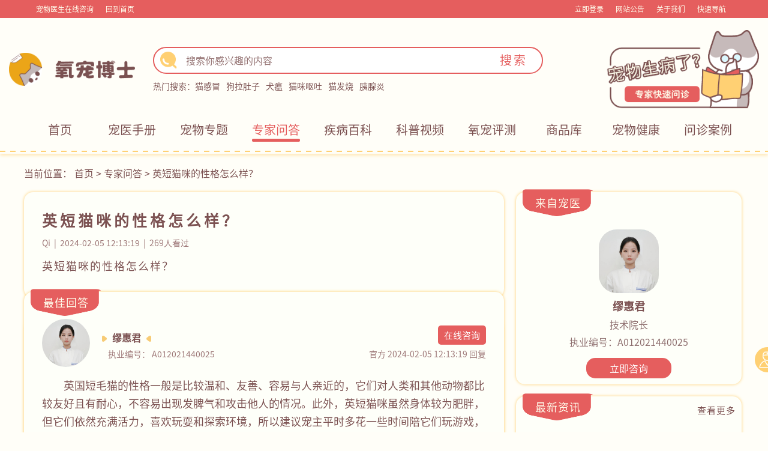

--- FILE ---
content_type: text/html; charset=utf-8
request_url: https://www.isdpp.com/issue-29011.html
body_size: 11271
content:
    <!DOCTYPE html>
<html>
<head>
    <meta charset="utf-8"/>
    <meta name="renderer" content="webkit"/>
    <meta http-equiv="X-UA-Compatible" content="IE=edge, chrome=1"/>
    <title>英短猫咪的性格怎么样？</title>
    <meta name="Keywords" content="英短猫咪的性格怎么样？"/>
    <meta name="Description" content="英国短毛猫的性格一般是比较温和、友善、容易与人亲近的，它们对人类和其他动物都比较友好且有耐心，不容易出现发脾气和攻击他人的情况。此外，英短猫咪虽然身体较为肥胖，但它们依然充满活力，喜欢玩耍和探索环境，所以建议宠主平时多花一些时间陪它们玩游戏，或者是给它们准备一些有趣的玩具。最后，英短猫的叫声比较小，平时也很安静，所以一般不会出现扰民的情况，所以它们是家庭宠物的理想选择。"/>
    <meta name="applicable-device" content="pc,mobile"/>
    <meta http-equiv="Cache-Control" content="no-transform"/>
    <meta http-equiv="Cache-Control" content="no-siteapp"/>
    <meta name="log_id" content="a5ui8eZivrPIPuQQwMK8BcZ0qGo5J+MAWdKXlaWOqMJEksP2n9e2fXwK2o58qBcq"/>
    <!-- <meta content="width=device-width, initial-scale=1.0, minimum-scale=1.0, maximum-scale=1.0, user-scalable=no"
        name="viewport"> -->
        <meta property="bytedance:published_time" content="2024-02-05T12:13:19+08:00"/>
    <meta property="bytedance:lrDate_time" content="2024-02-05T12:13:19+08:00"/>
    <meta property="bytedance:updated_time" content="2026-01-10T02:49:56+08:00"/>
        <link
            rel="stylesheet"
            href="https://s.isdpp.com/static/css/computerClient/lib/bootstrap.min@4.6.1.css"
    />
    <link
            rel="stylesheet"
            type="text/css"
            href="https://s.isdpp.com/static/css/computerClient/issue.css?v=v1721182503"
    />
    <link rel="stylesheet" type="text/css" href="https://s.isdpp.com/static/css/computerClient/head.css?v=v1717059866"/>
    <link
            rel="stylesheet"
            type="text/css"
            href="https://s.isdpp.com/static/css/computerClient/common/common.css?v=v1717059866"
    />
    <link
            rel="stylesheet"
            href="https://s.isdpp.com/static/css/computerClient/lib/animate.min@4.1.1.css"
    />
    <link rel="stylesheet" href="https://s.isdpp.com/static/css/common/font.css?v=v1715078193"/>
    <script
            src="https://s.isdpp.com/static/js/computerClient/lib/jquery-3.5.1.js"
            type="text/javascript"
            charset="utf-8"
    ></script>
    <script src="https://s.isdpp.com/static/js/common/baiduTemplate.js?v=v1715078193" async></script>
    <script src="https://s.isdpp.com/static/js/computerClient/template.js?v=v1731917841" async></script>
    <script
            src="https://s.isdpp.com/static/js/common/spark-md5.min.js"
            type="text/javascript"
            charset="utf-8"
    ></script>
    <script src="https://s.isdpp.com/static/js/common/const.js?v=v1715078193"></script>
    <script src="https://s.isdpp.com/static/js/common/request.js?v=v1715078193"></script>
    <script
            src="https://s.isdpp.com/static/js/computerClient/lib/bootstrap.min@4.6.1.js"
            type="text/javascript"
    ></script>
    <script src="https://s.isdpp.com/static/js/computerClient/search.js?v=v1721182503" async></script>
    <script src="https://s.isdpp.com/static/js/computerClient/common.js?v=v1752492040" defer></script>
    <script src="https://s.isdpp.com/static/js/computerClient/login.js?v=v1739786726" async></script>
    <script src="https://s.isdpp.com/static/js/computerClient/devicePixelRatio.js?v=v1715078193" defer></script>
    <!-- 埋点统计start -->
    <!--<script
            src="/static/js/common/intersection-observer.js?v=v1715078193"
            type="text/javascript"
            charset="utf-8"
    ></script>
    &lt;!&ndash; 变量 &ndash;&gt;
    <script
            src="/static/js/computerClient/eventTrackingConstant.js?v=v1715078193"
            type="text/javascript"
            charset="utf-8"
    ></script>
    &lt;!&ndash; 全局函数 &ndash;&gt;
    <script
            src="/static/js/computerClient/eventTrackingComponents.js?v=v1721182503"
            type="text/javascript"
            charset="utf-8"
    ></script>
    <script
            src="/static/js/computerClient/eventTracking.js?v=v1731917841"
            type="text/javascript"
            charset="utf-8"
    ></script>-->
    <!-- 埋点统计end -->
    <script>
        var env_cdn = "https://s.isdpp.com";
        var is_mobile = "";
    </script>
    <script type="text/javascript">
        (function (c, l, a, r, i, t, y) {
            c[a] = c[a] || function () {
                (c[a].q = c[a].q || []).push(arguments)
            };
            t = l.createElement(r);
            t.async = 1;
            t.src = "https://www.clarity.ms/tag/" + i;
            y = l.getElementsByTagName(r)[0];
            y.parentNode.insertBefore(t, y);
        })(window, document, "clarity", "script", "kq4hir4aqd");
    </script>
  
     
    <script
            src="https://s.isdpp.com/static/js/common/zdsl.js?v=v0.4"
            type="text/javascript"
            charset="utf-8"
    ></script>
    <script type="text/javascript">
        var _hmt = _hmt || [];
        if (window.location.href === "https://www.isdpp.com/login.html" && document.referrer === "") {
        } else {
            (function () {
                var hm = document.createElement("script");
                hm.src = "https://hm.baidu.com/hm.js?f8e33492ac588cbc438a689b765a2b17";
                var s = document.getElementsByTagName("script")[0];
                s.parentNode.insertBefore(hm, s);
            })()
        }
    </script>
    <meta name="sogou_site_verification" content="Sg0z0M8HVi"/>
     </head>

<body>
<div id="announce-toast">
    <div class="toast-box">
        <div class="announce-detail">
            <h3 class="announce-title"></h3>
            <div class="announce-desc">
                
            </div>
        </div>
        <div class="announce-btn-box">
            <button class="announce-notips">不再提醒(<span class="notips-time"></span>s)</button>
            <button class="to-detail">去看看</button>
        </div>
    </div>
</div>
</body>
</html>
 <header id="index">
  <!-- <svg version="1.1" class="box_dotted_line">
        <rect x="3" y="-10" rx="45" ry="45" width="calc(100% - 6px)" height="100%"
            style="fill: rgba(0,0,0,0); stroke: #ffd073; stroke-width: 2; stroke-dasharray: 10" />
    </svg> -->
  <div class="header-top">
    <div class="win12 win11">
      <div class="my-code row m-0">
        <div class="m-0 my-code-box white codebox my-code-left col row align-items-center">
          <div class="my-code-left row">
            <span class="physician-inquiry observerIntroT" consultPos="1">宠物医生在线咨询</span>
            <span class="go-index event-tracking-jump-11">回到首页</span>
            <!-- <img src="/static/images/computerClient/erweima.png" alt="氧宠博士" class="icon">
                        <div class="my-code-popup">
                            <img src="http://www.isdpp.com/img/ewm.jpg" alt="氧宠博士" class="img1">
                        </div> -->
          </div>
        </div>
        <div class="m-0 top-tag-2 col my-code-right row justify-content-end align-items-center p-0">
          <div class="my-code-box my-code-right-list header-no-login header-login-class">
            <a href="/login.html" class="event-tracking-jump-17" target="_blank">
              <div class="header-no-login-title">立即登录</div>
            </a>
            <div class="login-user"></div>
          </div>
          <div class="my-code-box top-tag-3 my-code-right-list">
            <a href="/announces.html" class="event-tracking-jump-19" title="网站公告">网站公告</a>
          </div>
          <div class="my-code-box top-tag-3 my-code-right-list">
            <a href="/about.html" title="关于我们">关于我们</a>
          </div>
          <div class="my-code-box top-tag-3 my-code-right-list fast-navigation">
            <span class="white">快速导航</span>
          </div>
        </div>
      </div>
    </div>
    <div class="website-navigation">
      <div class="tag-nav">
        <div class="tag-nav-dotted-line"></div>
                <div class="tag-nav-list">
          <div class="tag-nav-list-top">
            <div class="tag-nav-left-icon"></div>
            <a href="/cwzt" title="宠物专题">宠物专题</a>
            <div class="tag-nav-right-icon"></div>
          </div>
                    <div><a href="https://www.isdpp.com/cwzt-8-1.html" title="耳疾用药" class="event-tracking-jump-13">耳疾用药</a></div>
                    <div><a href="https://www.isdpp.com/cwzt-19-1.html" title="肠胃消化用药" class="event-tracking-jump-13">肠胃消化用药</a></div>
                    <div><a href="https://www.isdpp.com/cwzt-72-1.html" title="外伤用药" class="event-tracking-jump-13">外伤用药</a></div>
                    <div><a href="https://www.isdpp.com/cwzt-73-1.html" title="猫感冒发烧用药" class="event-tracking-jump-13">猫感冒发烧用药</a></div>
                    <div><a href="https://www.isdpp.com/cwzt-75-1.html" title="狗感冒发烧用药" class="event-tracking-jump-13">狗感冒发烧用药</a></div>
                    <div><a href="https://www.isdpp.com/cwzt-78-1.html" title="腹泻用药" class="event-tracking-jump-13">腹泻用药</a></div>
                  </div>
        <div class="tag-nav-dotted-line"></div>
                <div class="tag-nav-list">
          <div class="tag-nav-list-top">
            <div class="tag-nav-left-icon"></div>
            <a href="/zjwd" title="专家问答">专家问答</a>
            <div class="tag-nav-right-icon"></div>
          </div>
                    <div><a href="https://www.isdpp.com/issue-32854.html" title="适合猫咪用的眼药水有哪些？&zwnj;" class="event-tracking-jump-13">适合猫咪用的眼药水有哪些？&zwnj;</a></div>
                    <div><a href="https://www.isdpp.com/issue-32853.html" title="猫咪眼睛分泌黄黄的黏液是怎么回事？" class="event-tracking-jump-13">猫咪眼睛分泌黄黄的黏液是怎么回事？</a></div>
                    <div><a href="https://www.isdpp.com/issue-32852.html" title="猫咪眼睛红肿发炎用什么药？" class="event-tracking-jump-13">猫咪眼睛红肿发炎用什么药？</a></div>
                    <div><a href="https://www.isdpp.com/issue-32851.html" title="猫流泪怎么治疗最有效？" class="event-tracking-jump-13">猫流泪怎么治疗最有效？</a></div>
                    <div><a href="https://www.isdpp.com/issue-32850.html" title="猫能用人的眼药水吗？" class="event-tracking-jump-13">猫能用人的眼药水吗？</a></div>
                    <div><a href="https://www.isdpp.com/issue-32849.html" title="狗眼睛红肿睁不开是怎么回事？" class="event-tracking-jump-13">狗眼睛红肿睁不开是怎么回事？</a></div>
                  </div>
        <div class="tag-nav-dotted-line"></div>
                <div class="tag-nav-list">
          <div class="tag-nav-list-top">
            <div class="tag-nav-left-icon"></div>
            <a href="/jbbk" title="疾病百科">疾病百科</a>
            <div class="tag-nav-right-icon"></div>
          </div>
                    <div><a href="https://www.isdpp.com/jbbk-25-1.html" title="肠胃病" class="event-tracking-jump-13">肠胃病</a></div>
                    <div><a href="https://www.isdpp.com/jbbk-37-1.html" title="呼吸道系统疾病" class="event-tracking-jump-13">呼吸道系统疾病</a></div>
                    <div><a href="https://www.isdpp.com/jbbk-38-1.html" title="皮肤病" class="event-tracking-jump-13">皮肤病</a></div>
                    <div><a href="https://www.isdpp.com/jbbk-40-1.html" title="寄生虫" class="event-tracking-jump-13">寄生虫</a></div>
                    <div><a href="https://www.isdpp.com/jbbk-41-1.html" title="眼和耳疾病" class="event-tracking-jump-13">眼和耳疾病</a></div>
                    <div><a href="https://www.isdpp.com/jbbk-43-1.html" title="病毒传染病" class="event-tracking-jump-13">病毒传染病</a></div>
                  </div>
        <div class="tag-nav-dotted-line"></div>
                <div class="tag-nav-list">
          <div class="tag-nav-list-top">
            <div class="tag-nav-left-icon"></div>
            <a href="/cp" title="氧宠评测">氧宠评测</a>
            <div class="tag-nav-right-icon"></div>
          </div>
                    <div><a href="https://www.isdpp.com/cp-169-1.html" title="驱虫" class="event-tracking-jump-13">驱虫</a></div>
                    <div><a href="https://www.isdpp.com/cp-170-1.html" title="猫砂" class="event-tracking-jump-13">猫砂</a></div>
                    <div><a href="https://www.isdpp.com/cp-171-1.html" title="猫粮" class="event-tracking-jump-13">猫粮</a></div>
                    <div><a href="https://www.isdpp.com/cp-172-1.html" title="狗粮" class="event-tracking-jump-13">狗粮</a></div>
                    <div><a href="https://www.isdpp.com/cp-173-1.html" title="洗护用品" class="event-tracking-jump-13">洗护用品</a></div>
                    <div><a href="https://www.isdpp.com/cp-174-1.html" title="日常用品" class="event-tracking-jump-13">日常用品</a></div>
                  </div>
        <div class="tag-nav-dotted-line"></div>
                <div class="tag-nav-list">
          <div class="tag-nav-list-top">
            <div class="tag-nav-left-icon"></div>
            <a href="/al" title="问诊案例">问诊案例</a>
            <div class="tag-nav-right-icon"></div>
          </div>
                    <div><a href="https://www.isdpp.com/al-149-1.html" title="犬猫肠胃炎" class="event-tracking-jump-13">犬猫肠胃炎</a></div>
                    <div><a href="https://www.isdpp.com/al-151-1.html" title="猫狗癣" class="event-tracking-jump-13">猫狗癣</a></div>
                    <div><a href="https://www.isdpp.com/al-153-1.html" title="犬猫感冒" class="event-tracking-jump-13">犬猫感冒</a></div>
                    <div><a href="https://www.isdpp.com/al-157-1.html" title="犬猫瘟热病" class="event-tracking-jump-13">犬猫瘟热病</a></div>
                  </div>
        <div class="tag-nav-dotted-line"></div>
                <div class="tag-nav-list">
          <div class="tag-nav-list-top">
            <div class="tag-nav-left-icon"></div>
            <a href="#" title="热门标签">热门标签</a>
            <div class="tag-nav-right-icon"></div>
          </div>
                    <div><a href="https://www.isdpp.com/tag/38-1.html" title="新手养狗" class="event-tracking-jump-13">新手养狗</a></div>
                    <div><a href="https://www.isdpp.com/tag/37-1.html" title="新手养猫" class="event-tracking-jump-13">新手养猫</a></div>
                    <div><a href="https://www.isdpp.com/tag/39-1.html" title="狗皮肤病" class="event-tracking-jump-13">狗皮肤病</a></div>
                    <div><a href="https://www.isdpp.com/tag/504-1.html" title="新手养宠" class="event-tracking-jump-13">新手养宠</a></div>
                    <div><a href="https://www.isdpp.com/tag/31-1.html" title="猫感冒" class="event-tracking-jump-13">猫感冒</a></div>
                    <div><a href="https://www.isdpp.com/tag/50-1.html" title="猫皮肤病" class="event-tracking-jump-13">猫皮肤病</a></div>
                  </div>
        <div class="tag-nav-dotted-line"></div>
              </div>
    </div>
  </div>
  <div class="header-box">
    <div class="win12 row align-items-center">
      <div class="box-l col-3">
        <div class="logo">
          <a href="/" class="event-tracking-jump-11">
            <img src="https://s.isdpp.com/static/images/computerClient/logo.png" alt="氧宠博士宠物医生" />
          </a>
        </div>
      </div>
      <div class="box-c col">
        <div class="middle-box">
          <div class="search-box row m-0">
            <div class="search-icon row m-0 justify-content-center align-items-center">
              <div class="search-icon-box"></div>
            </div>
            <!-- <div class="search-line"></div> -->
                        <input type="text" name="search" class="search_txt col" placeholder="搜索你感兴趣的内容" autocomplete="off" list="city" value="" />
            
            <!-- <div class="search-line"></div> -->
            <button class="search_btn event-tracking-jump-12">搜索</button>
            <div class="search-bdsug">
              <div class="bd-sug-lint"></div>
              <div class="dbsug-list-box"></div>
            </div>
          </div>

          <div class="search-ul row align-items-center">
            <div class="search-title">热门搜索：</div>
            <div class="search-li row m-0">
                            <a href="https://www.isdpp.com/search?wd=猫感冒&amp;page=1&amp;cid=7" class="event-tracking-jump-16" title="猫感冒">猫感冒</a>
                            <a href="https://www.isdpp.com/search?wd=狗拉肚子&amp;page=1&amp;cid=7" class="event-tracking-jump-16" title="狗拉肚子">狗拉肚子</a>
                            <a href="https://www.isdpp.com/search?wd=犬瘟&amp;page=1&amp;cid=7" class="event-tracking-jump-16" title="犬瘟">犬瘟</a>
                            <a href="https://www.isdpp.com/search?wd=猫咪呕吐&amp;page=1&amp;cid=7" class="event-tracking-jump-16" title="猫咪呕吐">猫咪呕吐</a>
                            <a href="https://www.isdpp.com/search?wd=猫发烧&amp;page=1&amp;cid=7" class="event-tracking-jump-16" title="猫发烧">猫发烧</a>
                            <a href="https://www.isdpp.com/search?wd=胰腺炎&amp;page=1&amp;cid=7" class="event-tracking-jump-16" title="胰腺炎">胰腺炎</a>
                          </div>
          </div>
        </div>
      </div>
      <div class="cute_cat">
        <img src="https://s.isdpp.com/static/images/computerClient/cute_cat.png" alt="cute_cat" />
      </div>
    </div>
    <div class="expert-quick-consultation col-3">
      <a class="physician-inquiry event-tracking-jump-15 observerRightImg" consultPos="2" icon="https://s.isdpp.com/static/images/computerClient/close_icon.png">
        <img
          src="https://s.isdpp.com/static/images/computerClient/expert_quick_consultation.png"
          alt="专家快速咨询"
        />
      </a>
    </div>
  </div>
  <div class="nav-box">
    <!-- 正导航 -->
    <div class="win12">
      <nav class="row m-0">
                <!--   头部隐藏，其余地方正常显示合作商城入口（cid为5） -->
        <!-- 是否隐藏用品 -->
                <div class="col row align-items-center justify-content-center">
          <a
            href="https://www.isdpp.com/"
            title="首页"
            class="event-tracking-jump-191 row align-items-center justify-content-center index "
            >首页</a
          >
        </div>
                  <!--   头部隐藏，其余地方正常显示合作商城入口（cid为5） -->
        <!-- 是否隐藏用品 -->
                <div class="col row align-items-center justify-content-center">
          <a
            href="https://www.isdpp.com/subjectIndex"
            title="宠医手册"
            class="event-tracking-jump-192 row align-items-center justify-content-center index "
            >宠医手册</a
          >
        </div>
                  <!--   头部隐藏，其余地方正常显示合作商城入口（cid为5） -->
        <!-- 是否隐藏用品 -->
                <div class="col row align-items-center justify-content-center">
          <a
            href="https://www.isdpp.com/cwzt"
            title="宠物专题"
            class="event-tracking-jump-193 row align-items-center justify-content-center index "
            >宠物专题</a
          >
        </div>
                  <!--   头部隐藏，其余地方正常显示合作商城入口（cid为5） -->
        <!-- 是否隐藏用品 -->
                <div class="col row align-items-center justify-content-center">
          <a
            href="https://www.isdpp.com/zjwd"
            title="专家问答"
            class="event-tracking-jump-194 row align-items-center justify-content-center index active"
            >专家问答</a
          >
        </div>
                  <!--   头部隐藏，其余地方正常显示合作商城入口（cid为5） -->
        <!-- 是否隐藏用品 -->
                <div class="col row align-items-center justify-content-center">
          <a
            href="https://www.isdpp.com/jbbk"
            title="疾病百科"
            class="event-tracking-jump-195 row align-items-center justify-content-center index "
            >疾病百科</a
          >
        </div>
                  <!--   头部隐藏，其余地方正常显示合作商城入口（cid为5） -->
        <!-- 是否隐藏用品 -->
                <div class="col row align-items-center justify-content-center">
          <a
            href="https://www.isdpp.com/zysp"
            title="科普视频"
            class="event-tracking-jump-196 row align-items-center justify-content-center index "
            >科普视频</a
          >
        </div>
                  <!--   头部隐藏，其余地方正常显示合作商城入口（cid为5） -->
        <!-- 是否隐藏用品 -->
                <div class="col row align-items-center justify-content-center">
          <a
            href="https://www.isdpp.com/cp"
            title="氧宠评测"
            class="event-tracking-jump-197 row align-items-center justify-content-center index "
            >氧宠评测</a
          >
        </div>
                  <!--   头部隐藏，其余地方正常显示合作商城入口（cid为5） -->
        <!-- 是否隐藏用品 -->
                <div class="col row align-items-center justify-content-center">
          <a
            href="https://www.isdpp.com/goodses"
            title="商品库"
            class="event-tracking-jump-198 row align-items-center justify-content-center index "
            >商品库</a
          >
        </div>
                  <!--   头部隐藏，其余地方正常显示合作商城入口（cid为5） -->
        <!-- 是否隐藏用品 -->
                <div class="col row align-items-center justify-content-center">
          <a
            href="https://www.isdpp.com/cwjk"
            title="宠物健康"
            class="event-tracking-jump-199 row align-items-center justify-content-center index "
            >宠物健康</a
          >
        </div>
                  <!--   头部隐藏，其余地方正常显示合作商城入口（cid为5） -->
        <!-- 是否隐藏用品 -->
                <div class="col row align-items-center justify-content-center">
          <a
            href="https://www.isdpp.com/al"
            title="问诊案例"
            class="event-tracking-jump-1910 row align-items-center justify-content-center index "
            >问诊案例</a
          >
        </div>
                </nav>
    </div>
  </div>

  <div
    class="dotted_line"
    style="
      margin: 0 0 5px 0;
      padding-bottom: 5px;
      background-image: linear-gradient(to right, rgb(255, 208, 115) 0%, rgb(255, 208, 115) 50%, transparent 50%);
    "
  ></div>
</header>

<div id="announce-content">
    <div class="announce-box">
        <div class="announce-left">
            <img class="gg-icon" src="https://s.isdpp.com/static/images/computerClient/icon_gg.png" alt="公告图标">
            <h3 class="announce-tit"></h3>
        </div>
        <span class="close-btn"></span>
    </div>
</div> <div class="nav-par-box">
  当前位置：   <a href="/" title="首页">首页</a>
   >    <a href="zjwd" title="专家问答">专家问答</a>
   >    <span>英短猫咪的性格怎么样？</span>
   </div>

<div class="top">
  <img class="jumpTop" src="https://s.isdpp.com/static/images/computerClient/top.png" alt="回到顶部" title="回到顶部" />
  <a class="physician-inquiry event-tracking-jump-121 observerRightMenu" consultPos="3"
    ><img
      src="https://s.isdpp.com/static/images/computerClient/physician-list.png"
      alt="医师"
      title="医师咨询"
  /></a>
  <!-- <a class="open_message" href="/message"><img src="/static/images/computerClient/message.png" alt="留言"
            title="留言"></a> -->
</div>

<script src="https://s.isdpp.com/static/js/mobileClient/lib/lazysizes.min.js"></script>

<link href="https://s.isdpp.com/static/css/mobileClient/lib/cropper-4.1.0.css" rel="stylesheet" />
<link href="https://s.isdpp.com/static/css/common/viewer@1.10.4.css" rel="stylesheet" />
<!-- 内容主要容器-->
<div class="content" dataId="29011" dataImg=""
  rootId="29246" cid="7"
  issueId="56" keywords='["\u82f1\u77ed\u732b\u54aa\u7684\u6027\u683c\u600e\u4e48\u6837\uff1f"]'
  cateId='["1"]' lstNoSearchArticleId='[]'
  lstNoSearchIssueId='[29011,29094,28978]'>
  <div class="news-txet">
    <div class="demo-box demo-box2">
      <div class="left_demo m-0">
        <div class="news-txet-box">
          <!-- 标题部分 -->
          <div class="par-top">
            <!-- 我来答 -->
            <div class="me-answer new-hidde">
              <img class="teaser lazyload"
                src="https://s.isdpp.com/static/images/computerClient/btn_wld.png" />
              我来答
            </div>
            <!-- <div class="par-title">问题：这里放详情的问题</div> -->
                        <div class="par-title">
              <!-- <div class="par-title-img">
                <a href="https://www.isdpp.com/doctor-7.html">
                  <img src="https://s.isdpp.com/images/KmZEr9a2XMrB7I6W" alt="缪惠君">
                </a>
              </div> -->
              <h1>英短猫咪的性格怎么样？</h1>
            </div>
            <!-- <div class="par-physician">
              <a href="https://www.isdpp.com/doctor-7.html">
                <div class="user-name">缪惠君</div>
                <div class="levels">
                  <p>技术院长</p>
                </div>
              </a>
            </div> -->
            
            <div class="else-box par-box">
              <div class="user-name">Qi</div>
              <div class="time">2024-02-05 12:13:19</div>
              <div class="loken"></div>
            </div>
            <div class="pre_content">
              <p>英短猫咪的性格怎么样？</p>
              <div class="description-images">
                              </div>
            </div>
          </div>
          <!--  -->
        </div>
      </div>
      <div class="left_demo left_demo_item">
        <div class="title-box3 padding-rl-10">
          <div class="title-l">
            <div class="name tabactive">
              <p>最佳回答</p>
            </div>
          </div>
        </div>

        <div class="news-txet-box">
          <!-- 回答列表列表 -->
                    <div class="optimum_content">
                        <!-- 医生 -->
            <div class="optimum_content_top">
              <div class="physician-info">
                <a href="https://www.isdpp.com/doctor-7.html" class="event-tracking-jump-138">
                  <div class="physician-info-fl">
                    <!-- <img src="/static/images/computerClient/character-pink.png" class="newest-icon"> -->
                    <img src="https://s.isdpp.com/images/KmZEr9a2XMrB7I6W" class="doctor-header-img" />
                  </div>
                </a>

                <div class="physician-info-rl">
                  <div class="physician-info-occupation">
                    <div>
                      <img class="triangle-left teaser lazyload"
                        src="https://s.isdpp.com/static/images/computerClient/back_con.png" />
                      缪惠君                      <img class="triangle-right teaser lazyload"
                        src="https://s.isdpp.com/static/images/computerClient/back_con.png" />
                    </div>
                    <div>
                      <a>
                        <div class="docOnlineStatus questioning btn-active event-tracking-jump-131 observerBestAnswer"
                          ids="7" consultPos="7">
                          在线咨询
                        </div>
                      </a>
                    </div>
                  </div>
                  <div class="physician-info-code">
                    <div class="physician-info-number">
                      <span>执业编号：</span>
                      <span>A012021440025</span>
                    </div>
                    <div class="reply-time">官方 2024-02-05 12:13:19 回复</div>
                  </div>
                </div>
              </div>
            </div>
            
            <!-- 商品链接 -->
            
            <div class="optimum_content_content">英国短毛猫的性格一般是比较温和、友善、容易与人亲近的，它们对人类和其他动物都比较友好且有耐心，不容易出现发脾气和攻击他人的情况。此外，英短猫咪虽然身体较为肥胖，但它们依然充满活力，喜欢玩耍和探索环境，所以建议宠主平时多花一些时间陪它们玩游戏，或者是给它们准备一些有趣的玩具。最后，英短猫的叫声比较小，平时也很安静，所以一般不会出现扰民的情况，所以它们是家庭宠物的理想选择。              <div class="optimum_content_content_bg">
                <p>
                  <img class="teaser lazyload"
                    src="https://s.isdpp.com/static/images/computerClient/open_bottom.png" />
                  <span>展开全部</span>
                  <img class="teaser lazyload"
                    src="https://s.isdpp.com/static/images/computerClient/open_bottom.png" />
                </p>
              </div>
            </div>

            <!-- 商品链接 -->
            
            <div class="optimum_content_questioning">
              <div class="pl-title pl-title3 all-questioning" style="display: none">
                <div class="messagesIcon"></div>
                追问(<i>0</i>)
              </div>
              <div class="questioning-box">
                <div class="reply-form reply-form-box" style="display: none">
                  <div id="replies-questioning" style="display: none"></div>
                  <div class="submit_b" style="display: none">
                    <input type="text" name="username" id="pl_name2-questioning" class="pl_name" placeholder="你的称呼"
                      autocomplete="off" />
                    <div class="submit-box">
                      <button class="fb" id="sub-questioning btn-active">发布</button>
                    </div>
                  </div>
                </div>
                <!-- 追问回复 -->
                <div class="reply-form">
                  <div class="pl-ul" style="position: relative">
                    <div class="questioning-loading"><!-- loading -->
<div id="loader" class="loader loader--style6" title="5">
    <svg version="1.1" id="Layer_1" xmlns="http://www.w3.org/2000/svg" xmlns:xlink="http://www.w3.org/1999/xlink"
        x="0px" y="0px" width="24px" height="30px" viewBox="0 0 24 30" style="enable-background:new 0 0 50 50;"
        xml:space="preserve">
        <rect x="0" y="13" width="4" height="5" fill="#333">
            <animate attributeName="height" attributeType="XML" values="5;21;5" begin="0s" dur="0.6s"
                repeatCount="indefinite" />
            <animate attributeName="y" attributeType="XML" values="13; 5; 13" begin="0s" dur="0.6s"
                repeatCount="indefinite" />
        </rect>
        <rect x="10" y="13" width="4" height="5" fill="#333">
            <animate attributeName="height" attributeType="XML" values="5;21;5" begin="0.15s" dur="0.6s"
                repeatCount="indefinite" />
            <animate attributeName="y" attributeType="XML" values="13; 5; 13" begin="0.15s" dur="0.6s"
                repeatCount="indefinite" />
        </rect>
        <rect x="20" y="13" width="4" height="5" fill="#333">
            <animate attributeName="height" attributeType="XML" values="5;21;5" begin="0.3s" dur="0.6s"
                repeatCount="indefinite" />
            <animate attributeName="y" attributeType="XML" values="13; 5; 13" begin="0.3s" dur="0.6s"
                repeatCount="indefinite" />
        </rect>
    </svg>
</div></div>
                    <div class="comment-box questioning-comment-box"></div>
                  </div>
                </div>
              </div>
            </div>
          </div>
          
          <!-- 评论区 -->
          <div class="form-pl" id="pl-form">
            <div class="pl-title pl-title3 all-replies">
              <div class="messagesIcon"></div>
              回复(<i>0</i>)
            </div>
            <div class="reply-form">
              <div id="replies">
                <div
                  style="background-color: #fff; border: 1px solid #c9d8db; border-bottom: 1px solid #eee; z-index: 10001"
                  class="w-e-toolbar" id="toolbar-elem6195344038087784">
                  <div class="w-e-menu" data-title="图片">
                    <div id="up-trigger-id6890901514880965" class="w-e-up-btn">
                      <i class="w-e-icon-image"></i>
                    </div>
                    <div style="display: none">
                      <input id="up-file-id02539738280782089" type="file" multiple="multiple"
                        accept="image/jpg,image/jpeg,image/png,image/gif,image/bmp" />
                    </div>
                  </div>
                </div>
                <div style="border: 1px solid #c9d8db; border-top: none; z-index: 10000" class="w-e-text-container">
                  <textarea name="content" placeholder="来留下你宝贵的评论吧!"></textarea>
                </div>
                <div class="replies-image"></div>
              </div>
              <div class="submit_b">
                <div class="submit-box sub-commentLog">
                  <button class="fb btn-active" id="sub">发表</button>
                </div>
              </div>
            </div>

            <!-- 评论列表 -->
            <div class="pl-ul">
              <div class="comment-loading"><!-- loading -->
<div id="loader" class="loader loader--style6" title="5">
    <svg version="1.1" id="Layer_1" xmlns="http://www.w3.org/2000/svg" xmlns:xlink="http://www.w3.org/1999/xlink"
        x="0px" y="0px" width="24px" height="30px" viewBox="0 0 24 30" style="enable-background:new 0 0 50 50;"
        xml:space="preserve">
        <rect x="0" y="13" width="4" height="5" fill="#333">
            <animate attributeName="height" attributeType="XML" values="5;21;5" begin="0s" dur="0.6s"
                repeatCount="indefinite" />
            <animate attributeName="y" attributeType="XML" values="13; 5; 13" begin="0s" dur="0.6s"
                repeatCount="indefinite" />
        </rect>
        <rect x="10" y="13" width="4" height="5" fill="#333">
            <animate attributeName="height" attributeType="XML" values="5;21;5" begin="0.15s" dur="0.6s"
                repeatCount="indefinite" />
            <animate attributeName="y" attributeType="XML" values="13; 5; 13" begin="0.15s" dur="0.6s"
                repeatCount="indefinite" />
        </rect>
        <rect x="20" y="13" width="4" height="5" fill="#333">
            <animate attributeName="height" attributeType="XML" values="5;21;5" begin="0.3s" dur="0.6s"
                repeatCount="indefinite" />
            <animate attributeName="y" attributeType="XML" values="13; 5; 13" begin="0.3s" dur="0.6s"
                repeatCount="indefinite" />
        </rect>
    </svg>
</div></div>

              <div class="comment-box"></div>
            </div>
            <!--广告  -->
            <div class="advertisTop position3" data-position="3"></div>
          </div>

          <!-- 上下文 -->
          <div class="is-ud">
                        <div class="up">
              <a class="upper event-tracking-jump-135" href="https://www.isdpp.com/issue-29094.html">
                <div>
                  << 上一篇</div>
              </a>
              <a href="https://www.isdpp.com/issue-29094.html" class="event-tracking-jump-135">环颈鹦鹉怎么样？</a>
            </div>
                        <div class="down">
              <a href="https://www.isdpp.com/issue-28978.html" class="event-tracking-jump-136">沙皮犬智商怎么样？</a>
              <a href="https://www.isdpp.com/issue-28978.html" class="next event-tracking-jump-136">
                <div>下一篇>></div>
              </a>
            </div>
                      </div>
          <!-- 分享区 -->
          <!-- 分享区域 -->

<div class="share">
    <div class="share-top">
        <div class="bdsharebuttonbox">
            <div class="share_title">分享：</div>

            <div class="bds_tsina" title="分享到新浪微博">

            </div>
            <div class="bds_weixin" title="分享到微信"></div>
        </div>
        <div class="like_collection">
            <button class="like">
                <img src="https://s.isdpp.com/static/images/computerClient/icon_like_nol.png" alt="未喜欢" class="like-no">
                <img src="https://s.isdpp.com/static/images/computerClient/icon_like_sel.png" alt="喜欢" class="like-yes" style="display: none;">
                <p>喜欢</p>
            </button>
        </div>
    </div>
    <div class="share_cont">©本文由氧宠博士原创，转载请标明出处，谢谢合作。<br>
        [氧宠博士<a
            href="https://www.isdpp.com">www.isdpp.com</a>]立志为广大爱宠人士打造一个国内外专业的宠物健康资讯平台，目前合作的线下连锁宠物医院超50家，兽医团队超200人，与国内外知名宠物医药厂家机构达成良好稳定的长期合作关系，形成独特的上下游资源产业优势，提供一体化服务，解决宠物健康需求。
    </div>
</div>
        </div>
      </div>
      <!--类似问题-->
      <!-- 相关推荐 -->
      <div class="xgtj-list"></div>
      <!-- <div class="left_demo">
        <div class="news-txet-box1">
          <div class="cont_list cwzt cont_list-item">
            <div class="title-box3 title-box3s">
              <div class="title-l" style="margin-top: -6px">
                <div class="name tabactive">
                  <p>类似问题</p>
                </div>
              </div>
            </div>
            <div class="video-box-ul xgtj-list"></div>
                        <div class="noData">
              <img
                class="teaser lazyload"
                src="https://s.isdpp.com/static/images/computerClient/error.png"
                alt="noData"
              />
              <p>没有更多的数据了</p>
            </div>
                      </div>
        </div>
      </div> -->
    </div>
    <div class="demo-box3">
            <!-- 来自宠医 -->
      <div class="right_demo">
    <div class="title-box3">
        <div class="title-l">
            <div class="name tabactive">
                <p>来自宠医</p>
            </div>
        </div>
    </div>
    <div class="demo-list">
        <div class="from_pet_doctor">
            <a href="https://www.isdpp.com/doctor-7.html" class="event-tracking-jump-201">
                <div class="from_pet_doctor_img">
                    <img src="https://s.isdpp.com/images/KmZEr9a2XMrB7I6W" alt="缪惠君" class="header_img">

                </div>
                <div class="from_pet_doctor_info">
                    <div class="from_pet_doctor_name">缪惠君</div>
                    <div class="from_pet_doctor_occupation">技术院长</div>

                    <div class="from_pet_doctor_number">执业编号：A012021440025</div>
                </div>
            </a>
            <div class="from_pet_doctor_btn">
                <a class="btn-active docOnlineStatus questioning event-tracking-jump-202 observerPublisher" ids="7" consultPos="5">立即咨询</a>
            </div>
        </div>
    </div>
</div>       <!-- 广告 -->
      <div class="advertisRig position2" data-position="2"></div>
      <!-- 最新资讯 -->
      <div class="zxzx-list"></div>
      <!-- 相关商品 -->
      <div class="xgsp-list" tagID='[""]'></div>

      <!-- 热门标签 -->
      <div class="rmbq-list"></div>

      <!-- issue热门问答最新问答 -->
      <div class="zxwd-list"></div>

      <!-- 宠物健康 -->
      <div class="cwjk-list"></div>

      <!-- 最新搜索文章 -->
      <div class="issue-zxsswz-list"></div>
      <!--  -->
    </div>
  </div>
  <!--广告  -->
  <div class="advertisBot position4" data-position="4"></div>
  <footer class="footer">
    <div class="link">
        <div>
            <div class="title">网站优势</div>
            <ul>
                <li class="a">365天服务“不打烊”</li>
                <li class="a">专业医生问诊</li>
                <li class="a">全方位病症治疗</li>
                <li class="a">成熟解决方案</li>
                <li class="a">成功治疗案例分享</li>
            </ul>
        </div>
        <div>
            <div class="title">支持与服务</div>
            <ul>
                <li><a href="/announces.html" title="公告">公告</a></li>
                <!-- <li><a href="/message">在线留言</a></li> -->
                <li><a href="/doctors.html" title="在线问诊">在线问诊</a></li>
                <li><a href="/user/myIssue.html" title="我的提问">我的提问</a></li>
                <li><a href="/al" title="问诊案例">问诊案例</a></li>
            </ul>
        </div>
                <div>
            <div class="title">热门问答</div>
            <ul>
                                <li><a href="https://www.isdpp.com/issue-32854.html" title="适合猫咪用的眼药水有哪些？&zwnj;">适合猫咪用的眼药水有哪些？&zwnj;</a></li>
                                <li><a href="https://www.isdpp.com/issue-32853.html" title="猫咪眼睛分泌黄黄的黏液是怎么回事？">猫咪眼睛分泌黄黄的黏液是怎么回事？</a></li>
                                <li><a href="https://www.isdpp.com/issue-32852.html" title="猫咪眼睛红肿发炎用什么药？">猫咪眼睛红肿发炎用什么药？</a></li>
                                <li><a href="https://www.isdpp.com/issue-32851.html" title="猫流泪怎么治疗最有效？">猫流泪怎么治疗最有效？</a></li>
                                <li><a href="https://www.isdpp.com/issue-32850.html" title="猫能用人的眼药水吗？">猫能用人的眼药水吗？</a></li>
                                <li><a href="https://www.isdpp.com/issue-32849.html" title="狗眼睛红肿睁不开是怎么回事？">狗眼睛红肿睁不开是怎么回事？</a></li>
                            </ul>
        </div>
                <div>
            <div class="title">热门关键词</div>
            <ul>
                                <li><a href="https://www.isdpp.com/" title="氧宠博士">氧宠博士</a></li>
                                <li><a href="https://www.isdpp.com/zjwd/" title="猫感冒">猫感冒</a></li>
                                <li><a href="https://www.isdpp.com/zjwd/" title="狗感冒">狗感冒</a></li>
                                <li><a href="https://www.isdpp.com/zjwd/" title="狗拉稀">狗拉稀</a></li>
                                <li><a href="https://www.isdpp.com/zjwd/" title="猫拉稀">猫拉稀</a></li>
                                <li><a href="https://www.isdpp.com" title="氧宠博士官网">氧宠博士官网</a></li>
                            </ul>
        </div>
                <div>
            <div class="title">关注氧宠博士</div>
            <ul>
                <li>
                    <div class="img-box active">
                        <p>氧宠博士抖音</p>
                        <div class="douyin">
                        </div>
                    </div>
                </li>
                <li>
                    <div class="img-box">
                        <p>氧宠博士小红书</p>
                        <div class="xiaohongshu">
                        </div>
                    </div>
                </li>
                <li>
                    <div class="img-box">
                        <p>氧宠博士快手</p>
                        <div class="kuaisho">
                        </div>
                    </div>
                </li>
                <li>
                    <div class="img-box">
                        <p>氧宠博士微博</p>
                        <div class="weibo">
                        </div>
                    </div>
                </li>
                <li>
                    <div class="img-box">
                        <p>氧宠博士知乎</p>
                        <div class="zhihu">
                        </div>
                    </div>
                </li>
                <li>
                    <div class="img-box">
                        <p>氧宠博士微信</p>
                        <div class="weixin">
                        </div>
                    </div>
                </li>
            </ul>
        </div>
    </div>
    <div class="lint-buttom"></div>
    <div class="copyright">
        <p class="address">©2026 isdpp.com 广州豆花宠物诊所有限责任公司版权所有 联系地址:广州市白云区鹤龙街白云大道北904号汇金广场D座102室</p>
        <div>
            <p class="record">
                <img src="https://s.isdpp.com/static/images/computerClient/gongan.png" alt="粤公网安备 44011102003309号"><a
                    href="http://www.beian.gov.cn/portal/registerSystemInfo?recordcode=44011102003309"
                    title="备案"
                    target="_blank">粤公网安备
                    44011102003309号</a>
                <a rel="nofollow" href="https://beian.miit.gov.cn/" title="备案" target="_blank">粤ICP备2020090254号-1</a>
            </p>
        </div>
    </div>
</footer>
</div>
<script>
    window.addEventListener('load', function() {
        request({
            url: "api.php/OtherThing/getCode",
        }).then(res => {
            // console.log(res,"res");
            var weibo = baidu.template(tplImageItem, { "url": res.data.weibo });
            $(".weibo").append(weibo);
            var weixin = baidu.template(tplImageItem, { "url": res.data.weixin });
            $(".weixin").append(weixin);
            var douyin = baidu.template(tplImageItem, { "url": res.data.douyin });
            $(".douyin").append(douyin);
            var kuaisho = baidu.template(tplImageItem, { "url": res.data.kuaisho });
            $(".kuaisho").append(kuaisho);
            var zhihu = baidu.template(tplImageItem, { "url": res.data.zhihu });
            $(".zhihu").append(zhihu);
            var xiaohongshu = baidu.template(tplImageItem, { "url": res.data.xiaohongshu });
            $(".xiaohongshu").append(xiaohongshu);
        })
    });

</script> </body>
</html>
  <script src="https://s.isdpp.com/static/js/mobileClient/lib/cropper-3.1.3.js"></script>
  <script src="https://s.isdpp.com/static/js/common/viewer@1.10.4.js"></script>
  <script src="https://s.isdpp.com/static/js/common/jquery-viewer.min.js"></script>
  <script src="https://s.isdpp.com/static/js/common/jquery.share.min.js"></script>
  <script src="https://s.isdpp.com/static/js/mobileClient/lib/wangEditor-4.7.11.min.js"></script>
  <script src="https://s.isdpp.com/static/js/computerClient/quickDoctorList.js?v=v1722477591"></script>
  <script src="https://s.isdpp.com/static/js/computerClient/issue.js?v=v1731917841"></script>
</div>


--- FILE ---
content_type: text/css
request_url: https://s.isdpp.com/static/css/computerClient/issue.css?v=v1721182503
body_size: 1973
content:
@import url('footer.css?v3.0');
@import url('popular.css?v3.0');
.content {
  background-size: 200px;
  padding-top: 20px;
}
.content .news-txet {
  max-width: 1200px;
  margin: auto;
  display: flex;
}
.content .product-box {
  padding: 20px 40px;
  background-color: #fff;
  border-radius: 15px;
  display: flex;
}
.content .product-box .left-goods {
  width: 80px;
  height: 80px;
  margin-right: 10px;
  border-radius: 2px 2px 2px 2px;
}
.content .product-box .left-goods .goods-imgs {
  width: 100%;
  height: 100%;
  object-fit: cover;
  border-radius: 2px 2px 2px 2px;
}
.content .product-box .right-goods {
  flex: 1;
  display: flex;
  flex-direction: column;
  justify-content: space-between;
}
.content .product-box .right-goods .goods-title {
  width: 568px;
  margin-bottom: 20px;
  overflow: hidden;
  text-overflow: ellipsis;
  white-space: nowrap;
  font-size: 18px;
  color: #7c5252;
  line-height: 21px;
}
.content .product-box .right-goods .goods-bottom {
  display: flex;
  justify-content: space-between;
  align-items: center;
}
.content .product-box .right-goods .goods-bottom .goods-num {
  font-size: 16px;
  color: #ee1212;
  line-height: 14px;
  font-weight: 600;
}
.content .product-box .right-goods .goods-bottom .see-goodsInfo {
  padding: 6px 16px;
  background: #ffffff;
  border-radius: 43px 43px 43px 43px;
  border: 1px solid #ee1212;
  font-size: 14px;
  color: #ee1212;
  text-align: center;
}
.content .product-box .right-goods .goods-bottom .see-goodsInfo:hover {
  color: #ffffff;
  background: #ee1212;
}
.optimum_content {
  margin: -30px;
  padding: 0 30px 1px 30px;
  border-radius: 10px;
  box-shadow: 0px 6px 10px -5px #ffd073;
}
.optimum_content .noData {
  padding-bottom: 30px;
}
.optimum_content .optimum_content_top .physician-info {
  display: flex;
  align-items: center;
}
.optimum_content .optimum_content_top .physician-info .physician-info-fl {
  position: relative;
}
.optimum_content .optimum_content_top .physician-info .physician-info-fl .newest-icon {
  position: absolute;
  left: 50%;
  top: 50%;
  transform: translate(-50%, -50%);
  width: 90px;
  height: 99px;
}
.optimum_content .optimum_content_top .physician-info .physician-info-fl .doctor-header-img {
  width: 80px;
  height: 80px;
  object-fit: cover;
  margin-left: 0;
  border-radius: 100%;
}
.optimum_content .optimum_content_top .physician-info .physician-info-rl {
  display: flex;
  margin-left: 20px;
  flex-direction: column;
  flex: 1;
  font-size: 16px;
  color: #7c5252;
}
.optimum_content .optimum_content_top .physician-info .physician-info-rl .physician-info-number {
  padding-left: 10px;
}
.optimum_content .optimum_content_top .physician-info .physician-info-rl .physician-info-occupation {
  font-weight: 700;
  display: flex;
  align-items: flex-end;
  justify-content: space-between;
}
.optimum_content .optimum_content_top .physician-info .physician-info-rl .physician-info-occupation .questioning {
  background: #e55e5e;
  border-radius: 5px;
  color: #fff;
  padding: 5px 10px;
  font-size: 15px;
  font-weight: 500;
}
.optimum_content .optimum_content_top .physician-info .physician-info-rl .physician-info-occupation .triangle-left {
  width: 8px;
  height: 10px;
  margin-right: 5px;
  transform: rotate(180deg);
}
.optimum_content .optimum_content_top .physician-info .physician-info-rl .physician-info-occupation .triangle-right {
  width: 8px;
  height: 10px;
  transform: rotate(0deg);
  margin-left: 5px;
}
.optimum_content .optimum_content_top .physician-info .physician-info-rl .physician-info-code {
  display: flex;
  justify-content: space-between;
  margin-top: 3px;
  font-size: 14px;
  line-height: 24px;
  color: #9e7878;
}
.optimum_content .optimum_content_top .physician-info .physician-info-rl .physician-info-code .reply-time {
  flex: 1;
  display: flex;
  justify-content: flex-end;
}
.optimum_content .optimum_content_content {
  white-space: pre-line;
  word-break: break-all;
  font-size: 18px;
  line-height: 30px;
  color: #7c5252;
  text-indent: 2em;
  margin: 15px 0;
}
.optimum_content .optimum_content_content .optimum_content_content_bg {
  display: none;
}
.optimum_content .optimum_content_content .zz-imgs {
  display: flex;
  flex-wrap: wrap;
  padding-bottom: 14px;
}
.optimum_content .optimum_content_content .zz-imgs .zz-img {
  width: 110px;
  height: 100px;
  object-fit: cover;
  border-radius: 10px;
  margin-right: 10px;
  margin-bottom: 10px;
}
.optimum_content .optimum_content_content .zz-imgs .pick {
  width: 18%;
  overflow: hidden;
}
.optimum_content .optimum_content_content.hiddens {
  max-height: 260px;
  overflow: hidden;
  position: relative;
}
.optimum_content .optimum_content_content.hiddens .optimum_content_content_bg {
  display: inline-block;
  width: 100%;
  height: 70px;
  background: linear-gradient(360deg, #ffffff 0%, rgba(255, 255, 255, 0.67) 51%, rgba(255, 255, 255, 0.4) 100%);
  border-radius: 11px;
  position: absolute;
  bottom: 0;
  left: 0;
  cursor: pointer;
}
.optimum_content .optimum_content_content.hiddens .optimum_content_content_bg img {
  width: 15px;
  height: 11px;
  object-fit: cover;
  margin: 0 10px 8px 10px;
}
.optimum_content .optimum_content_content.hiddens .optimum_content_content_bg p {
  color: #7c5252;
  display: flex;
  margin: 0;
  align-items: flex-end;
  justify-content: center;
  text-indent: 0;
}
.demo-box .left_demo_item {
  margin-top: -10px;
}
.left_demo {
  padding: 0 !important;
  margin-bottom: 30px;
}
.left_demo .news-txet-box1 {
  padding: 30px 30px 0 30px !important;
}
.left_demo .form-pl {
  margin-top: 30px;
  background: transparent;
  padding: 20px 0 37px 0;
}
.left_demo .news-txet-box {
  padding: 30px 30px 40px 30px !important;
}
.left_demo .news-txet-box .reply-form {
  border-radius: 12px;
  padding: 10px 0 30px 0;
}
.left_demo .news-txet-box .par-box {
  font-size: 14px;
}
.left_demo .news-txet-box .par-top {
  position: relative;
}
.left_demo .news-txet-box .par-top .me-answer {
  position: absolute;
  right: 0;
  top: 0;
  background: #ffa900;
  border-radius: 5px;
  color: #fff;
  display: flex;
  align-items: center;
  justify-content: center;
  font-size: 18px;
  cursor: pointer;
  padding: 10px 20px;
}
.left_demo .news-txet-box .par-top .me-answer img {
  width: 29px;
  height: 28px;
  object-fit: cover;
  margin-right: 5px;
}
.left_demo .news-txet-box .par-top .par-title {
  font-size: 25px;
  font-weight: 700;
  color: #7c5252;
  margin-bottom: 17px;
  line-height: 1.3;
  letter-spacing: 5px;
  display: flex;
  align-items: center;
}
.left_demo .news-txet-box .par-top .par-title img {
  width: 68px;
  height: 68px;
  border-radius: 100%;
}
.left_demo .news-txet-box .par-top .par-title p {
  margin: 0 0 0 10px;
}
.left_demo .news-txet-box .par-top .par-title h1 {
  line-height: 32.5px;
  font-size: 25px;
  margin: 0 0 0 0;
  font-weight: 600;
}
.left_demo .news-txet-box .par-top .par-physician {
  display: flex;
  margin-bottom: 20px;
}
.left_demo .news-txet-box .par-top .par-physician a {
  display: flex;
  align-items: center;
}
.left_demo .news-txet-box .par-top .par-physician .user-name {
  color: #7c5252;
  font-size: 16px;
}
.left_demo .news-txet-box .par-top .pre_content {
  font-size: 18px;
  letter-spacing: 2px;
  color: #7c5252;
  margin-top: 20px;
}
.left_demo .news-txet-box .par-top .pre_content p {
  white-space: pre-line;
  word-break: break-all;
  margin: 0;
}
.left_demo .news-txet-box .par-top .else-box {
  justify-content: flex-start;
  color: #7c5252;
  line-height: 10px;
  color: #9e7878;
}
.left_demo .news-txet-box .par-top .else-box .time {
  margin: 0;
}
.left_demo .news-txet-box .par-top .else-box .loken {
  display: inline-block;
  vertical-align: middle;
}
.left_demo .news-txet-box .par-top .else-box .time::after,
.left_demo .news-txet-box .par-top .else-box .user-name::after {
  content: '|';
  display: inline-block;
  margin-left: 6px;
  margin-right: 6px;
}
.left_demo .news-txet-box .par-top .abstract-box {
  padding: 15px 20px;
  margin-top: 30px;
  border: 1px dashed rgba(237, 119, 119, 0.5);
  border-radius: 15px;
}
.left_demo .news-txet-box .par-top .abstract-box .abstract-txt {
  color: #7c5252;
  font-size: 14px;
  text-indent: 2em;
  line-height: 2;
  min-height: 36px;
  letter-spacing: 2px;
}
.left_demo .news-txet-box .par-top .abstract-box .tag-nav a {
  color: #e55e5e;
  margin-right: 10px;
}
.left_demo .news-txet-box .par-content {
  color: #7c5252;
  font-size: 16px;
  line-height: 2;
  vertical-align: middle;
  padding-top: 20px;
}
.left_demo .news-txet-box .par-content img {
  max-width: 100%;
  margin: 10px 0;
}
.left_demo .news-txet-box .par-content ol {
  padding-left: 30px;
}
.left_demo .news-txet-box .par-content pre {
  white-space: pre-wrap;
  word-wrap: break-word;
  text-align: justify;
}
.left_demo .news-txet-box .par-content a {
  color: #ffc74f;
}
.left_demo .news-txet-box .par-title2 {
  font-size: 25px;
  padding-bottom: 10px;
  color: #7c5252;
}
.left_demo .news-txet-box .par-cont {
  display: inline-block;
  font-size: 16px;
  line-height: 1.9;
  color: #7c5252;
  margin-bottom: 20px;
  margin-right: 10px;
}
.left_demo .reply {
  cursor: pointer;
}
.left_demo .load-more {
  display: flex;
  align-items: center;
  justify-content: center;
  margin: 20px 0 40px;
  color: #7c5252;
  cursor: pointer;
}
.left_demo .load-reply-more {
  display: flex;
  align-items: center;
  justify-content: center;
  padding: 20px 0;
  color: #7c5252;
  cursor: pointer;
}
.title-box3s {
  margin-top: -33px;
  margin-left: -20px;
  margin-bottom: 20px;
}
/* 医师执照动画 */
.levels {
  background-color: #e25d04;
  color: #fff;
  border-radius: 5px;
  position: relative;
  background-size: 100% 100%;
  height: 21px;
  display: flex;
  align-items: center;
  margin-left: 25px;
  padding-left: 9px;
  font-size: 12px;
}
.levels p {
  padding: 2px 7px 0 7px;
  margin: 0;
  height: 100%;
  display: flex;
  align-items: center;
  justify-content: center;
}
.levels::after {
  content: '';
  display: block;
  background-image: url(https://s.isdpp.com/static/images/computerClient/masonry.png);
  position: absolute;
  left: -20px;
  width: 30px;
  height: 27px;
  background-size: 100% 100%;
}
.cont_list-item {
  padding-bottom: 10px;
}
.all-questioning {
  cursor: pointer;
}
.all-questioning i {
  font-style: normal;
}
.questioning {
  position: relative;
}
.questioning-box {
  display: none;
  transition: none !important;
}
.description-images {
  display: flex;
  flex-wrap: wrap;
}
.description-images .images {
  width: 110px;
  height: 100px;
  object-fit: cover;
  border-radius: 10px;
  margin-right: 10px;
  margin-bottom: 10px;
}
.advertisTop {
  width: 760px;
  height: 70px;
  margin-bottom: 60px;
}
.advertisRig {
  width: 376px;
  height: 232px;
  margin-bottom: 20px;
}
.advertisRig .advTemp {
  width: 100%;
  height: 100% !important;
}
.advertisRig .imgTips {
  top: 200px !important;
  right: 15px !important;
}


--- FILE ---
content_type: text/css
request_url: https://s.isdpp.com/static/css/computerClient/common/common.css?v=v1717059866
body_size: 6182
content:
.AAlert {
  position: fixed;
  left: 50%;
  top: 50%;
  transform: translate(-50%);
  color: #fff;
  font-size: 16px;
  padding: 15px;
  /* display: none; */
  background-color: #777777;
  z-index: 9999999999999999;
}
.dialog {
  position: fixed;
  top: 0;
  left: 0;
  bottom: 0;
  width: 100%;
  height: 100%;
  z-index: 100002;
}
.dialog .mask {
  position: fixed;
  top: 0;
  left: 0;
  bottom: 0;
  width: 100%;
  height: 100%;
  z-index: 1;
  background: rgba(0, 0, 0, 0.5);
}
.dialog .dialog-box {
  display: flex;
  flex-direction: column;
  justify-content: center;
  position: absolute;
  top: 50%;
  left: 50%;
  transform: translate(-50%, -50%);
  background: #fff;
  z-index: 2;
  border-radius: 10px;
  border: 1px solid #707070;
  padding: 24px;
  min-width: 299px;
}
.dialog .dialog-box .close-icon {
  display: flex;
  justify-content: flex-end;
}
.dialog .dialog-box .close-icon img {
  width: 24px;
  height: 24px;
  cursor: pointer;
}
.dialog .dialog-box .dialog-content {
  display: flex;
  flex-direction: column;
  padding: 0 40px 0 40px;
}
.dialog .dialog-box .dialog-content .tips {
  color: #7c5252;
  font-size: 14px;
  margin-bottom: 20px;
  display: flex;
  justify-content: center;
}
.dialog .dialog-box .dialog-content .dialog-close {
  height: 36px;
  border-radius: 2px;
  font-size: 14px;
  display: flex;
  align-items: center;
  justify-content: center;
}
.dialog .dialog-box .dialog-content .dialog-close:active {
  opacity: 0.8;
}
.dialog .dialog-box .dialog-content .btn-red {
  background: #e55e5e;
  color: #fff;
}
.dialog .dialog-box .dialog-content .btn-def {
  border: 2px solid #e55e5e;
  color: #e55e5e;
}
.dialog .dialog-box .dialog-content .dialog-submit {
  height: 36px;
  border-radius: 2px;
  font-size: 14px;
  display: flex;
  align-items: center;
  justify-content: center;
}
.dialog .dialog-box .dialog-content .dialog-submit:active {
  opacity: 0.8;
}
.pet-al-list {
  display: flex;
  flex-direction: column;
}
.pet-al-list .pet-al-li {
  display: flex;
  flex-direction: column;
  padding: 24px 0;
  position: relative;
  cursor: pointer;
}
.pet-al-list .pet-al-li .q {
  display: flex;
  margin-bottom: 16px;
}
.pet-al-list .pet-al-li .q .q-title {
  width: 38px;
  height: 38px;
  background: #ffd073;
  border-radius: 4px;
  margin-right: 13px;
  color: #fff;
  font-size: 15px;
  line-height: 17px;
  display: flex;
  align-items: center;
  justify-content: center;
  text-align: center;
  flex-shrink: 0;
}
.pet-al-list .pet-al-li .q .q-content {
  display: flex;
  align-items: center;
}
.pet-al-list .pet-al-li .q .q-content .text {
  color: #7c5252;
  font-size: 18px;
  display: -webkit-box;
  -webkit-box-orient: vertical;
  -webkit-line-clamp: 1;
  overflow: hidden;
  word-break: break-all;
}
.pet-al-list .pet-al-li .a {
  display: flex;
}
.pet-al-list .pet-al-li .a .a-title {
  width: 38px;
  height: 38px;
  background: #e55e5e;
  border-radius: 4px;
  margin-right: 13px;
  color: #fff;
  font-size: 15px;
  line-height: 17px;
  display: flex;
  align-items: center;
  justify-content: center;
  text-align: center;
  flex-shrink: 0;
}
.pet-al-list .pet-al-li .a .a-content {
  display: flex;
  flex-direction: column;
}
.pet-al-list .pet-al-li .a .a-content .time {
  color: #7c5252;
  font-size: 14px;
  margin-bottom: 6px;
}
.pet-al-list .pet-al-li .a .a-content .text {
  color: #7c5252;
  font-size: 14px;
  display: -webkit-box;
  -webkit-box-orient: vertical;
  -webkit-line-clamp: 3;
  overflow: hidden;
  word-break: break-all;
}
.line-1 {
  white-space: nowrap;
  overflow: hidden;
  text-overflow: ellipsis;
}
.line-2 {
  display: -webkit-box;
  overflow: hidden;
  text-overflow: ellipsis;
  -webkit-line-clamp: 2;
  -webkit-box-orient: vertical;
}
.line-3 {
  display: -webkit-box;
  overflow: hidden;
  text-overflow: ellipsis;
  -webkit-line-clamp: 3;
  -webkit-box-orient: vertical;
}
.my-menu {
  flex-shrink: 0;
  width: 222px;
  padding: 20px 0 36px;
  margin-right: 20px;
  border-radius: 8px;
  box-shadow: 0px 0px 15px #ffd073;
  background: url(https://s.isdpp.com/static/images/computerClient/menu_backgroud.png) no-repeat center / cover;
}
.my-menu .menu-user {
  display: flex;
  flex-direction: column;
  align-items: center;
  color: #fff;
  margin-bottom: 20px;
}
.my-menu .menu-user .muser-header {
  width: 73px;
  height: 73px;
  margin-bottom: 12px;
  border-radius: 50%;
  object-fit: cover;
}
.my-menu .menu-user .muser-name {
  font-size: 17px;
  margin-bottom: 10px;
}
.my-menu .menu-user .muser-phone {
  font-size: 12px;
  margin-bottom: 20px;
}
.my-menu .menu-user .dotted_line {
  width: 88%;
  height: 2px;
  background-image: linear-gradient(to right, rgba(233, 118, 118, 0.5) 0%, rgba(233, 118, 118, 0.5) 50%, transparent 50%);
  background-size: 17px 2px;
  background-repeat: repeat-x;
  text-align: center;
}
.my-menu .menu-content {
  margin-bottom: 0;
}
.my-menu .menu-content li,
.my-menu .menu-content .mine_interact {
  display: flex;
  align-items: center;
  justify-content: center;
  height: 44px;
  font-size: 15px;
  color: #fff;
  cursor: pointer;
  position: relative;
}
.my-menu .menu-content li .menu-item-not-read,
.my-menu .menu-content .mine_interact .menu-item-not-read {
  position: absolute;
  top: 12.5px;
  right: 36px;
  vertical-align: bottom;
  background-color: #f35f5f;
  border-radius: 10px;
  color: #fff;
  display: inline-block;
  font-size: 12px;
  height: 18px;
  max-width: 40px;
  line-height: 18px;
  padding: 0 6px;
  text-align: center;
  white-space: nowrap;
}
.my-menu .menu-content li .menu-item,
.my-menu .menu-content .mine_interact .menu-item {
  display: flex;
  align-items: center;
  min-width: 95px;
}
.my-menu .menu-content li .menu-item .menu-icon,
.my-menu .menu-content .mine_interact .menu-item .menu-icon {
  width: 20px;
  height: 19px;
  margin-right: 12px;
}
.my-menu .menu-content li .menu-item .interact-icon,
.my-menu .menu-content .mine_interact .menu-item .interact-icon {
  width: 4px;
  height: 4px;
  border-radius: 100%;
  background: #fff;
  margin-right: 20px;
  margin-left: 7px;
}
.my-menu .menu-content li .interact-item,
.my-menu .menu-content .mine_interact .interact-item {
  font-size: 12px;
}
.my-menu .menu-content .menu-active,
.my-menu .menu-content .menu-actives {
  position: relative;
}
.my-menu .menu-content .menu-active::after,
.my-menu .menu-content .menu-actives::after {
  position: absolute;
  right: 0;
  content: '';
  width: 97%;
  height: 100%;
  background-color: rgba(255, 255, 255, 0.15);
}
.my-box {
  display: flex;
  align-items: flex-start;
  justify-content: center;
}
.my-card {
  display: flex;
  align-items: center;
  background-color: #fffef8;
  width: 100%;
  padding: 27px 45px;
  border-radius: 8px;
  margin-bottom: 20px;
  box-shadow: 0px 0px 15px #ffd073;
}
.my-card .my-header {
  width: 103px;
  height: 103px;
  margin-right: 24px;
  border-radius: 50%;
  object-fit: cover;
}
.my-card .my-info {
  flex: 1;
  display: flex;
  align-items: center;
  justify-content: space-between;
}
.my-card .my-info .info-detail {
  color: #7c5252;
}
.my-card .my-info .info-detail .my-name {
  font-weight: bold;
  font-size: 24px;
  margin-bottom: 14px;
}
.my-card .my-info .info-detail .phone-box {
  display: flex;
}
.my-card .my-info .info-detail .phone-box .my-phone {
  font-size: 16px;
}
.my-card .my-info .info-detail .phone-box span {
  margin-left: 16px;
  color: #e55e5e;
}
.my-card .my-info .edit-info {
  color: #e55e5e;
  cursor: pointer;
}
.my-card .my-info .edit-info .edit-icon {
  width: 24px;
  height: 24px;
}
.my-content {
  display: flex;
  flex-direction: column;
  width: 758px;
}
.my-content .detail-box {
  width: 758px;
  min-height: 542px;
  padding: 20px;
  border-radius: 8px;
  box-shadow: 0px 0px 15px #ffd073;
}
.my-content .detail-box .detail-header {
  display: flex;
  align-items: center;
  justify-content: space-between;
  margin-bottom: 15px;
}
.my-content .detail-box .detail-header .detail-desc {
  color: #7c5252;
  font-size: 19px;
}
.no-data {
  display: flex;
  align-items: center;
  flex-direction: column;
  justify-content: center;
  width: 100%;
}
.no-data .nodata-icon {
  width: 280px;
  height: 250px;
  margin-bottom: 20px;
}
.no-data .nodata-desc {
  font-size: 16px;
  color: #7c5252;
  opacity: 0.5;
  margin-bottom: 20px;
}
.no-data .add-pet {
  display: none;
  width: 125px;
  height: 42px;
}
.empty-data {
  display: flex;
  align-items: center;
  justify-content: center;
  margin-top: 50px;
  flex-direction: column;
}
.empty-data .my-like {
  width: 236px;
  height: 220px;
}
.empty-data .empty-btn {
  padding: 0 27px;
  height: 43px;
  background: linear-gradient(318deg, #ffbf41 0%, #f7ca70 100%);
  box-shadow: 0px 7px 14px 1px rgba(255, 207, 112, 0.4);
  border-radius: 8px;
  color: #7c5252;
  font-size: 18px;
  display: flex;
  align-items: center;
  justify-content: center;
  margin-top: 20px;
  cursor: pointer;
}
.empty-data img {
  width: 305px;
  height: 212px;
}
.empty-data .title {
  color: rgba(124, 82, 82, 0.5);
  font-size: 13px;
  margin-top: 9px;
}
.sub-btn {
  width: 107px;
  height: 36px;
  font-size: 15px;
  color: #7c5252;
  background: linear-gradient(318deg, #ffbf41 0%, #f7ca70 100%);
  box-shadow: 0px 7px 14px 1px rgba(255, 207, 112, 0.4);
  border-radius: 8px 8px 8px 8px;
}
.photo-list {
  display: flex;
  flex-wrap: wrap;
}
.photo-list .photo-box {
  position: relative;
  width: 87px;
  height: 87px;
  margin-right: 7px;
  margin-bottom: 17px;
}
.photo-list .photo-box:hover::after {
  position: absolute;
  top: 0;
  left: 0;
  content: '';
  width: 100%;
  height: 100%;
  background-color: rgba(0, 0, 0, 0.5);
}
.photo-list .photo-box:hover .edit-upload {
  display: block;
}
.photo-list .photo-box:hover .show-photo {
  display: flex;
}
.photo-list .photo-box .upload-photo {
  width: 100%;
  height: 100%;
  object-fit: cover;
}
.photo-list .photo-box .edit-upload {
  display: none;
  position: absolute;
  z-index: 2;
  top: 50%;
  left: 50%;
  width: 100%;
  text-align: center;
  transform: translate(-50%, -50%);
}
.photo-list .photo-box .edit-upload::after {
  width: 1px;
  height: 15px;
  content: '';
  background: #fff;
  position: absolute;
  right: 50%;
  top: 50%;
  transform: translate(-50%, -50%);
}
.photo-list .photo-box .edit-upload .look-icon {
  width: 20px;
  height: 18px;
  margin-right: 28px;
  cursor: pointer;
}
.photo-list .photo-box .edit-upload .del-icon {
  width: 15px;
  height: 15px;
  cursor: pointer;
}
.photo-list .photo-box .show-photo {
  display: none;
  position: absolute;
  z-index: 2;
  top: 50%;
  left: 50%;
  width: 100%;
  text-align: center;
  transform: translate(-50%, -50%);
  align-items: center;
  justify-content: center;
}
.photo-list .photo-box .show-photo .lint-icon {
  margin: 0 10px;
  height: 15px;
  width: 1px;
  background: #fff;
}
.photo-list .photo-box .show-photo .look-icon {
  width: 20px;
  height: 18px;
  cursor: pointer;
}
.photo-list .photo-box .show-photo .dele-icon {
  width: 13px;
  height: 13px;
  cursor: pointer;
}
.pets {
  display: flex;
  justify-content: space-between;
  flex-wrap: wrap;
}
.pets .pet {
  width: 49%;
  padding: 17px 14px;
  margin-bottom: 20px;
  display: flex;
  align-items: center;
  justify-content: space-between;
  border-radius: 4px;
  flex-shrink: 0;
  cursor: pointer;
  box-shadow: 0px 0px 5px rgba(0, 0, 0, 0.08);
}
.pets .pet .pet-left {
  display: flex;
  align-items: center;
  overflow: hidden;
}
.pets .pet .pet-left .header-img {
  width: 74px;
  height: 74px;
  border-radius: 50%;
  margin-right: 10px;
  object-fit: cover;
  flex-shrink: 0;
}
.pets .pet .pet-left .pet-center {
  overflow: hidden;
}
.pets .pet .pet-top {
  display: flex;
  align-items: center;
  margin-bottom: 17px;
}
.pets .pet .pet-top .pet-name {
  font-size: 19px;
  margin-right: 15px;
  color: #7c5252;
}
.pets .pet .pet-top .pet-sex {
  width: 27px;
  height: 27px;
  display: flex;
  align-items: center;
  flex-shrink: 0;
  margin-right: 8px;
}
.pets .pet .pet-top .pet-sex img {
  width: 100%;
  height: 100%;
}
.pets .pet .pet-top .pet-default {
  width: 40px;
  height: 19px;
  background: #ffffff;
  border-radius: 4px;
  border: 1px solid #ffb62a;
  display: flex;
  align-items: center;
  justify-content: center;
  color: #ffb62a;
  font-size: 12px;
  flex-shrink: 0;
}
.pets .pet .pet-info {
  font-size: 15px;
  color: #7c5252;
  opacity: 0.6;
}
.pets .pet .edit-box {
  display: none;
  padding: 5px;
}
.pets .pet .edit-box .edit-icon {
  width: 15px;
  height: 16px;
}
.tab {
  display: flex;
  align-items: center;
  justify-content: space-between;
  margin-bottom: 15px;
}
.tab.borders {
  border-bottom: 1px solid #cccccc;
  padding-bottom: 7px;
  position: relative;
}
.tab .lint {
  position: absolute;
  left: 0;
  bottom: -1px;
  width: 0;
  background: #e55e5e;
  height: 1px;
  transition: all 0.5s;
}
.tab .detail-desc {
  color: #7c5252;
  font-size: 19px;
}
.tab-list {
  display: flex;
  align-items: center;
  width: 100%;
}
.tab-list .tab-list-title {
  color: #7c5252;
  font-size: 16px;
  transition: color 0.5s;
  cursor: pointer;
  margin-right: 20px;
}
.tab-list .tab-list-title:last-child {
  margin-right: 0 !important;
}
.tab-list .tab-list-title.active {
  color: #e55e5e;
  font-size: 18px;
  transition: color 0.5s;
}
.load-data {
  display: flex;
  align-items: center;
  justify-content: center;
  color: #7c5252;
  font-size: 15px;
  margin: 10px 0;
}
.load-data .load-loader {
  width: 40px;
  height: 40px;
  display: inline-block;
  margin-right: 5px;
}
.pet-dialog {
  position: fixed;
  top: 0;
  left: 0;
  bottom: 0;
  width: 100%;
  height: 100%;
  z-index: 100;
}
.pet-dialog .mask {
  position: fixed;
  top: 0;
  left: 0;
  bottom: 0;
  width: 100%;
  height: 100%;
  z-index: 1;
  background: rgba(0, 0, 0, 0.5);
}
.pet-dialog .dialog-box {
  position: absolute;
  top: 50%;
  left: 50%;
  transform: translate(-50%, -50%);
  background: #fff;
  z-index: 2;
  border-radius: 10px;
  border: 1px solid #707070;
}
.pet-dialog .dialog-box .close-icon {
  display: flex;
  justify-content: space-between;
  margin-bottom: 10px;
  padding: 24px 24px 0 24px;
  color: #7c5252;
  font-size: 20px;
}
.pet-dialog .dialog-box .close-icon img {
  width: 24px;
  height: 24px;
  cursor: pointer;
}
.pet-dialog .dialog-box .dialog-content {
  display: flex;
  flex-wrap: wrap;
  justify-content: space-between;
  overflow: auto;
  max-height: calc(100vh - 200px);
  padding: 0 24px;
  width: 600px;
}
.pet-dialog .dialog-box .dialog-content .pet-list {
  display: flex;
  margin-top: 5px;
  width: 48%;
  margin-bottom: 20px;
  cursor: pointer;
}
.pet-dialog .dialog-box .dialog-content .pet-list .header-img {
  margin-right: 8px;
}
.pet-dialog .dialog-box .dialog-content .pet-list .header-img img {
  width: 48px;
  height: 48px;
  object-fit: cover;
  border-radius: 100%;
}
.pet-dialog .dialog-box .dialog-content .pet-list .info {
  display: flex;
  flex-direction: column;
  flex: 1;
  justify-content: space-evenly;
}
.pet-dialog .dialog-box .dialog-content .pet-list .info .pet-top {
  display: flex;
  align-items: center;
}
.pet-dialog .dialog-box .dialog-content .pet-list .info .pet-top .name {
  font-size: 16px;
  font-weight: bold;
  display: -webkit-box;
  -webkit-box-orient: vertical;
  -webkit-line-clamp: 1;
  overflow: hidden;
  word-break: break-all;
}
.pet-dialog .dialog-box .dialog-content .pet-list .info .pet-top .pet-sex {
  width: 27px;
  height: 27px;
  display: flex;
  align-items: center;
  flex-shrink: 0;
  margin-right: 8px;
}
.pet-dialog .dialog-box .dialog-content .pet-list .info .pet-top .pet-sex img {
  width: 100%;
  height: 100%;
}
.pet-dialog .dialog-box .dialog-content .pet-list .info .pet-top .pet-default {
  width: 40px;
  height: 19px;
  background: #ffffff;
  border-radius: 4px;
  border: 1px solid #ffb62a;
  display: flex;
  align-items: center;
  justify-content: center;
  color: #ffb62a;
  font-size: 12px;
  flex-shrink: 0;
}
.pet-dialog .dialog-box .dialog-content .pet-list .info .pet-info {
  display: flex;
  align-items: center;
}
.pet-dialog .dialog-box .dialog-content .pet-list .info .pet-info .year {
  font-size: 12px;
  color: #999999;
  margin-right: 5px;
}
.pet-dialog .dialog-box .dialog-content .pet-list .info .pet-info .type {
  font-size: 12px;
  color: #999999;
}
.pet-dialog .dialog-box .dialog-content .pet-list .select-btn {
  display: flex;
  align-items: center;
}
.pet-dialog .dialog-box .dialog-content .pet-list .select-btn .btns {
  width: 18px;
  height: 18px;
  border-radius: 50%;
  border: 1px solid rgba(112, 112, 112, 0.7);
}
.pet-dialog .dialog-box .dialog-content .pet-list .select-btn .btns.active {
  background: url(https://s.isdpp.com/static/images/computerClient/right_yellow_full.png) center / cover no-repeat;
  border: none;
}
.pet-dialog .dialog-box .pet-add {
  display: flex;
  margin-bottom: 20px;
  align-items: center;
  width: 100%;
  cursor: pointer;
}
.pet-dialog .dialog-box .pet-add img {
  width: 48px;
  height: 48px;
  margin-right: 10px;
}
.pet-dialog .dialog-box .pet-add .pet-add-title {
  font-size: 16px;
  font-weight: bold;
}
.edit-dialog {
  position: fixed;
  top: 0;
  left: 0;
  bottom: 0;
  width: 100%;
  height: 100%;
  z-index: 100;
}
.edit-dialog .mask {
  position: fixed;
  top: 0;
  left: 0;
  bottom: 0;
  width: 100%;
  height: 100%;
  z-index: 1;
  background: rgba(0, 0, 0, 0.5);
}
.edit-dialog .dialog-box {
  position: absolute;
  top: 50%;
  left: 50%;
  transform: translate(-50%, -50%);
  background: #fff;
  z-index: 2;
  border-radius: 10px;
  border: 1px solid #707070;
  min-width: 800px;
}
.edit-dialog .dialog-box .dialog-header {
  display: flex;
  align-items: center;
  justify-content: space-between;
  padding-bottom: 20px;
}
.edit-dialog .dialog-box .dialog-header .tips {
  color: #7c5252;
  font-size: 18px;
}
.edit-dialog .dialog-box .dotted_line {
  margin-bottom: 25px;
}
.edit-dialog .dialog-box .no-bottom {
  margin-bottom: 0;
}
.edit-dialog .dialog-box .comment-text {
  width: 800px;
  background-color: rgba(124, 82, 82, 0.1);
}
.edit-dialog .dialog-box .logout-box {
  display: none;
  padding: 25px 24px;
  margin-bottom: 30px;
  font-size: 18px;
  color: #7c5252;
  position: relative;
  z-index: 3;
  background-color: rgba(229, 94, 94, 0.1);
  margin: 0 -24px;
}
.edit-dialog .dialog-box .logout-box .logout-agreement {
  margin-bottom: 25px;
  overflow: auto;
  max-height: 400px;
}
.edit-dialog .dialog-box .logout-box .agree-box {
  display: flex;
  align-items: center;
  font-size: 18px;
  position: relative;
  z-index: 3;
}
.edit-dialog .dialog-box .logout-box .agree-box label {
  margin: 0;
  padding: 0;
  cursor: pointer;
}
.edit-dialog .dialog-box .logout-box .agree-box .logout-desc {
  color: #1673ff;
}
.edit-dialog .dialog-box .logout-box .agree-box .tui-checkbox:checked {
  background: #1673ff;
}
.edit-dialog .dialog-box .logout-box .agree-box .tui-checkbox {
  width: 14px;
  height: 14px;
  background-color: #ffffff;
  border: solid 1px #dddddd;
  -webkit-border-radius: 50%;
  border-radius: 50%;
  font-size: 0.8rem;
  margin: 0;
  margin-right: 8px;
  padding: 0;
  position: relative;
  display: inline-block;
  vertical-align: top;
  cursor: pointer;
  -webkit-appearance: none;
  -webkit-user-select: none;
  user-select: none;
  -webkit-transition: background-color ease 0.1s;
  transition: background-color ease 0.1s;
}
.edit-dialog .dialog-box .logout-box .agree-box .tui-checkbox:checked::after {
  content: '';
  top: 4px;
  left: 3px;
  position: absolute;
  background: transparent;
  border: #fff solid 1px;
  border-top: none;
  border-right: none;
  height: 3px;
  width: 5px;
  -moz-transform: rotate(-45deg);
  -ms-transform: rotate(-45deg);
  -webkit-transform: rotate(-45deg);
  transform: rotate(-45deg);
}
.edit-dialog .dialog-box .modify-box {
  margin: 0 auto;
}
.edit-dialog .dialog-box .modify-box .modify-tips {
  font-size: 18px;
  margin-bottom: 25px;
  color: #7c5252;
  text-align: center;
}
.edit-dialog .dialog-box .modify-box .check-phone,
.edit-dialog .dialog-box .modify-box .new-phone {
  display: flex;
  align-items: center;
  margin-bottom: 34px;
}
.edit-dialog .dialog-box .modify-box .check-phone .check-desc,
.edit-dialog .dialog-box .modify-box .new-phone .check-desc {
  min-width: 110px;
  font-size: 18px;
  margin-right: 14px;
  text-align: right;
  color: #7c5252;
  flex-shrink: 0;
}
.edit-dialog .dialog-box .modify-box .check-phone .check-ipt,
.edit-dialog .dialog-box .modify-box .new-phone .check-ipt {
  display: flex;
  align-items: center;
  flex: 1;
  height: 45px;
  padding: 0 14px;
  margin-right: 14px;
  border-radius: 8px;
  border: 1px solid rgba(124, 82, 82, 0.2);
}
.edit-dialog .dialog-box .modify-box .check-phone .check-ipt .input-icon,
.edit-dialog .dialog-box .modify-box .new-phone .check-ipt .input-icon {
  width: 24px;
  height: 24px;
  margin-right: 14px;
}
.edit-dialog .dialog-box .modify-box .check-phone .check-ipt #checkPhone,
.edit-dialog .dialog-box .modify-box .new-phone .check-ipt #checkPhone,
.edit-dialog .dialog-box .modify-box .check-phone .check-ipt #newPhone,
.edit-dialog .dialog-box .modify-box .new-phone .check-ipt #newPhone {
  flex: 1;
  font-size: 18px;
  color: #7c5252;
}
.edit-dialog .dialog-box .modify-box .check-phone .check-ipt #checkPhone::placeholder,
.edit-dialog .dialog-box .modify-box .new-phone .check-ipt #checkPhone::placeholder,
.edit-dialog .dialog-box .modify-box .check-phone .check-ipt #newPhone::placeholder,
.edit-dialog .dialog-box .modify-box .new-phone .check-ipt #newPhone::placeholder {
  color: rgba(124, 82, 82, 0.7);
}
.edit-dialog .dialog-box .modify-box .check-phone .new-ipt,
.edit-dialog .dialog-box .modify-box .new-phone .new-ipt {
  margin-right: 0;
}
.edit-dialog .dialog-box .modify-box .check-phone .send-code,
.edit-dialog .dialog-box .modify-box .new-phone .send-code {
  flex-shrink: 0;
  padding: 0 19px;
  height: 45px;
  font-size: 18px;
  color: rgba(124, 82, 82, 0.7);
  background: rgba(124, 82, 82, 0.2);
  border-radius: 8px 8px 8px 8px;
}
.edit-dialog .dialog-box .modify-box .new-box {
  display: none;
}
.edit-dialog .dialog-box .modify-box .err-tips {
  font-size: 18px;
  color: rgba(229, 94, 94, 0.9);
  margin-left: 124px;
  margin-bottom: 20px;
}
.edit-dialog .dialog-box .modify-box .check-btn {
  display: flex;
  align-items: center;
  margin-left: 124px;
}
.edit-dialog .dialog-box .modify-box .check-btn button {
  width: 125px;
  height: 45px;
  font-size: 18px;
  border-radius: 12px;
}
.edit-dialog .dialog-box .modify-box .check-btn .conf-btn {
  background-color: #e55e5e;
  color: #fff;
  margin-right: 24px;
}
.edit-dialog .dialog-box .modify-box .check-btn .canc-btn {
  color: #7c5252;
  border: 1px solid #7c5252;
}
.photos-list {
  display: flex;
  margin-bottom: 20px;
  position: relative;
}
.photos-list .img-box {
  position: relative;
  border-radius: 10px;
  cursor: pointer;
}
.photos-list .img-box img {
  width: 180px;
  height: 121px;
  border-radius: 10px;
  object-fit: cover;
}
.photos-list .img-box .btn-tp {
  position: absolute;
  right: 7px;
  bottom: 7px;
  display: flex;
  background: rgba(0, 0, 0, 0.5);
  align-items: center;
  border-radius: 12px;
  padding: 0 10px;
  height: 20px;
}
.photos-list .img-box .btn-tp img {
  width: 15px;
  height: 15px;
  margin-right: 4px;
}
.photos-list .img-box .btn-tp .btn-tp-title {
  color: #fff;
  font-size: 11px;
}
.photos-list .info-box {
  display: flex;
  flex-direction: column;
  flex: 1;
  padding-left: 14px;
}
.photos-list .info-box a {
  display: flex;
  flex-direction: column;
  height: 100%;
}
.photos-list .info-box .title {
  color: #7c5252;
  font-size: 16px;
  display: -webkit-box;
  -webkit-box-orient: vertical;
  -webkit-line-clamp: 2;
  overflow: hidden;
  word-break: break-all;
}
.photos-list .info-box .title:hover {
  color: #e55e5e;
  cursor: pointer;
}
.photos-list .info-box .pet-name {
  color: #a07c7c;
  font-size: 12px;
  flex: 1;
  display: flex;
  align-items: flex-end;
  padding-bottom: 15px;
}
.photos-list .info-box .pet-name:hover {
  color: #e55e5e;
  cursor: pointer;
}
.photos-list .info-box .info {
  display: flex;
  justify-content: space-between;
}
.photos-list .info-box .info .left {
  display: flex;
  align-items: center;
}
.photos-list .info-box .info .left .status {
  padding: 0 15px;
  height: 26px;
  border-radius: 20px;
  display: flex;
  align-items: center;
  justify-content: center;
  font-size: 12px;
  font-weight: bold;
}
.photos-list .info-box .info .left .status.default {
  background: rgba(124, 82, 82, 0.1);
  color: #7c5252;
}
.photos-list .info-box .info .left .status.success {
  background: rgba(76, 191, 0, 0.1);
  color: #4cbf00;
}
.photos-list .info-box .info .left .status.err {
  background: rgba(196, 18, 18, 0.1);
  color: rgba(196, 18, 18, 0.6);
}
.photos-list .info-box .info .left .time {
  color: #7c5252;
  font-size: 9px;
  margin-left: 15px;
}
.photos-list .info-box .info .right {
  display: flex;
}
.photos-list .info-box .info .right .right-info-list {
  display: flex;
  margin-left: 20px;
  align-items: center;
  cursor: pointer;
}
.photos-list .info-box .info .right .right-info-list img {
  width: 19px;
  height: 19px;
  margin-right: 5px;
}
.photos-list .info-box .info .right .right-info-list .list-title {
  color: #e55e5e;
  font-size: 15px;
}
.suspension-delete {
  position: absolute;
  top: 11px;
  right: 11px;
  display: flex;
  height: 26px;
  background: #ffffff;
  border-radius: 21px;
  border: 2px solid #7c5252;
  padding: 0 11px;
  align-items: center;
  justify-content: center;
  cursor: pointer;
  z-index: 100;
}
.suspension-delete img {
  width: 16px;
  height: 16px;
  margin-right: 9px;
}
.suspension-delete .suspension-delete-title {
  color: #7c5252;
  font-size: 11px;
}
.load-status .load-satus-icon {
  background-image: url(https://s.isdpp.com/static/images/computerClient/loading.png);
  background-repeat: no-repeat;
  background-size: 100% 100%;
  width: 18px;
  height: 18px;
  transform: rotate(360deg);
  animation: load 2s linear;
  animation-iteration-count: infinite;
  margin: 0;
  display: inline-block;
  margin-right: 5px;
  margin-top: 5px;
}
.load-status .load-error-icon {
  font-style: normal;
  width: 18px;
  height: 18px;
  background: red;
  border-radius: 100%;
  font-size: 12px;
  color: #fff;
  display: flex;
  align-items: center;
  justify-content: center;
  margin-right: 5px;
  margin-top: 5px;
}
.new-hidde {
  display: none !important;
}
.user-chat {
  position: relative;
  z-index: 99;
  display: flex;
  align-items: center;
  flex-wrap: wrap;
  font-size: 12px;
  text-align: left;
}
.user-chat p {
  margin: 0;
}
.user-chat .pet-box {
  display: flex;
  align-items: center;
}
.user-chat .pet-box .pet-img {
  flex-shrink: 0;
  width: 32px;
  height: 32px;
  margin-right: 5px;
  border-radius: 50%;
  object-fit: cover;
}
.user-chat .pet-box .pet-detail .pet-top {
  display: flex;
  align-items: center;
}
.user-chat .pet-box .pet-detail .pet-top .pet-name {
  max-width: 178px;
}
.user-chat .pet-box .pet-detail .pet-top .pet-sex {
  width: 17px;
  height: 17px;
}
.user-chat .pet-box .pet-detail .pet-bottom {
  text-align: left;
}
#video-toast {
  position: relative;
  z-index: 99999;
  cursor: pointer;
}
#video-toast #video-box {
  position: fixed;
  top: 0;
  left: 0;
  display: flex;
  align-items: center;
  justify-content: center;
  width: 100%;
  height: 100%;
  z-index: 999;
}
#video-toast #video-box .mask {
  position: fixed;
  top: 0;
  display: flex;
  align-items: center;
  justify-content: center;
  width: 100%;
  height: 100%;
  z-index: 1;
  background-color: rgba(0, 0, 0, 0.5);
}
#video-toast #video-box .video-content {
  width: 50%;
  height: 60%;
  background-color: #000;
  display: flex;
  align-items: center;
  justify-content: center;
}
#video-toast #video-box .video-content video {
  width: 100%;
  height: 100%;
  background: #000;
  position: relative;
  z-index: 2;
}
.mask {
  width: 100%;
  height: 100%;
  background-color: rgba(0, 0, 0, 0.3);
  position: fixed;
  top: 0;
  z-index: 999;
}
.mask .miniProgram {
  background: #ffffff;
  width: 300px;
  height: 344px;
  border-radius: 5px;
  position: fixed;
  top: 250px;
  left: 50%;
  transform: translate(-50%);
}
.mask .miniProgram .logo {
  width: 100px;
  height: 30px;
  position: absolute;
  top: 18px;
  left: 15px;
}
.mask .miniProgram .close {
  width: 40px;
  height: 28px;
  position: absolute;
  top: 0;
  right: 0;
}
.mask .miniProgram .text {
  font-size: 22px;
  font-family: MiSans-Bold, MiSans;
  font-weight: bold;
  color: #7c5654;
  line-height: 26px;
  position: absolute;
  top: 55px;
  left: 62px;
}
.mask .miniProgram .footprint {
  width: 16px;
  height: 16px;
  position: absolute;
  top: 49px;
  left: 238px;
}
.mask .miniProgram .code {
  width: 180px;
  height: 200px;
  position: absolute;
  top: 80px;
  left: 60px;
}
.mask .miniProgram .footer {
  width: 100%;
  height: 42px;
  background-color: #ffac31;
  position: absolute;
  bottom: 0;
  text-align: center;
  line-height: 1px;
  font-size: 16px;
  color: #ffffff;
  border-radius: 0 0 5px 5px;
}
.advTemp {
  width: 100%;
  height: 70px;
  margin-bottom: 10px;
  position: relative;
}
.advTemp img {
  width: 100%;
  height: 100%;
  border-radius: 8px;
}
.advTemp .imgTips {
  width: 28px;
  height: 18px;
  background: rgba(51, 51, 51, 0.1);
  font-size: 8px;
  color: #fff;
  text-align: center;
  line-height: 18px;
  position: absolute;
  top: 43px;
  right: 22px;
}
.advBotTemp {
  width: 100%;
  height: 110px;
  margin-bottom: 10px;
  position: relative;
}
.advBotTemp img {
  width: 100%;
  height: 100%;
  border-radius: 8px;
}
.advBotTemp .imgTips {
  width: 28px;
  height: 18px;
  background: rgba(51, 51, 51, 0.1);
  font-size: 8px;
  color: #fff;
  text-align: center;
  line-height: 18px;
  position: absolute;
  top: 77px;
  right: 22px;
}
.advertisBot {
  width: 1200px;
  height: 110px;
  margin: 10px auto 30px;
}
.replace-link {
  cursor: pointer;
  color: #1b83ff !important;
  text-decoration: underline !important;
}
.recTemp {
  width: 750px;
  height: 160px;
  display: flex;
  font-size: 20px;
  color: #7c5252;
  position: relative;
  margin-bottom: 10px;
  padding-bottom: 5px;
  left: 15px;
}
.recTemp .advImg {
  width: 224px;
  height: 150px;
  flex-shrink: 0;
}
.recTemp .advImg img {
  width: 100%;
  height: 100%;
  border-radius: 10px;
}
.recTemp .title {
  margin-left: 20px;
  height: 60px;
  margin-left: 10px;
  overflow: hidden;
  text-overflow: ellipsis;
  display: -webkit-box;
  -webkit-box-orient: vertical;
  -webkit-line-clamp: 2;
}
.recTemp .advTips {
  width: 28px;
  height: 18px;
  background: rgba(51, 51, 51, 0.1);
  font-size: 8px;
  color: #fff;
  text-align: center;
  line-height: 18px;
  position: absolute;
  top: 127px;
  right: 25px;
}
.tabsTest {
  display: flex;
  padding: 20px;
  justify-content: space-evenly;
  line-height: 23px;
  color: #7c5252;
  font-size: 20px;
}
.tabsTest .tab {
  position: relative;
  cursor: pointer;
}
.tabsTest .tab.active {
  color: #e55e5e;
}
.tabsTest .tab.active::after {
  content: '';
  display: block;
  border-bottom: 1px solid #e55e5e;
  width: 60px;
  height: 3px;
  background: #e55e5e;
  position: absolute;
  bottom: -18px;
  left: 50%;
  transform: translate(-50%);
}
.right-tab-bar {
  border-bottom: solid 1px #eee;
  width: 378px;
  margin: -17px -10px 0;
}
.TestControl {
  display: none;
}
.TestControl .Test-item {
  display: flex;
  flex-direction: column;
  padding: 20px 10px;
}
.TestControl .Test-item .header-box {
  display: flex;
  border: 1px solid #eeeeee;
  background: #ffffff;
  padding: 15px;
  border-radius: 8px;
  margin-bottom: 10px;
}
.TestControl .Test-item .header-box .img-box {
  width: 50px;
  height: 50px;
  margin-right: 8px;
  flex-shrink: 0;
}
.TestControl .Test-item .header-box .img-box .pic {
  height: 100%;
  width: 100%;
  border-radius: 2px;
  object-fit: cover;
}
.TestControl .Test-item .header-box .product-box {
  flex: 1;
  display: flex;
  flex-direction: column;
}
.TestControl .Test-item .header-box .product-box .title {
  line-height: 16px;
  color: #7c5252;
  font-size: 14px;
  width: 245px;
  overflow: hidden;
  text-overflow: ellipsis;
  white-space: nowrap;
}
.TestControl .Test-item .header-box .product-box .price-box {
  display: flex;
  justify-content: space-between;
  align-items: center;
  margin-top: 7px;
}
.TestControl .Test-item .header-box .product-box .price-box .price {
  color: #ee1212;
  line-height: 12px;
  font-size: 10px;
}
.TestControl .Test-item .header-box .product-box .price-box .see {
  width: 43px;
  height: 21px;
  background: #ffffff;
  border-radius: 43px;
  border: 1px solid #ee1212;
  text-align: center;
  color: #ee1212;
  font-size: 12px;
  line-height: 17px;
}
.TestControl .Test-item .desc {
  color: #7c5252;
  line-height: 15px;
  font-size: 13px;
  overflow: hidden;
  text-overflow: ellipsis;
  display: -webkit-box;
  -webkit-line-clamp: 3;
  -webkit-box-orient: vertical;
  margin-bottom: 12px;
}
.TestControl .Test-item .topic {
  display: inline-block;
  padding: 4px 8px;
  border-radius: 2px;
  background: #fff4ea;
  line-height: 14px;
}
.TestControl .Test-item .topic .topicIcon {
  width: 18px;
  height: 18px;
  margin-right: 2px;
  vertical-align: middle;
}
.TestControl .Test-item .topic .topicText {
  font-size: 12px;
  color: rgba(0, 0, 0, 0.8);
}
.productBar {
  border-bottom: solid 1px #eee;
  width: 336px;
  margin-left: 11px;
}
.TrueControl {
  display: none;
}
.TrueControl .list-box .Official-item {
  display: flex;
  padding: 20px 10px;
}
.TrueControl .list-box .Official-item .pic-box {
  width: 120px;
  height: 120px;
  margin-right: 10px;
  flex-shrink: 0;
}
.TrueControl .list-box .Official-item .pic-box img {
  border-radius: 5px;
  width: 100%;
  height: 100%;
  object-fit: cover;
}
.TrueControl .list-box .Official-item .info {
  flex: 1;
  display: flex;
  flex-direction: column;
  justify-content: space-between;
}
.TrueControl .list-box .Official-item .info .title {
  font-size: 16px;
  color: #7c5252;
  line-height: 19px;
  overflow: hidden;
  text-overflow: ellipsis;
  white-space: nowrap;
  width: 210px;
}
.TrueControl .list-box .Official-item .info .desc {
  font-size: 13px;
  color: #7c5252;
  line-height: 15px;
  overflow: hidden;
  text-overflow: ellipsis;
  display: -webkit-box;
  -webkit-line-clamp: 3;
  -webkit-box-orient: vertical;
  margin-top: 5px;
}
.TrueControl .list-box .Official-item .info .time-box {
  display: flex;
  align-items: center;
  justify-content: space-between;
}
.TrueControl .list-box .Official-item .info .time-box .time {
  line-height: 16px;
  color: #7c5252;
  font-size: 12px;
}
.TrueControl .list-box .Official-item .info .time-box .like {
  line-height: 16px;
  font-size: 12px;
  color: #7c5252;
  display: flex;
  align-items: center;
}
.TrueControl .list-box .Official-item .info .time-box .like .likeIcon {
  width: 14px;
  height: 14px;
  margin-right: 6px;
}
.TrueControl .list-box .Official-item .info .time-box .like .redNum {
  color: #ee1212;
}
.tabOfficialControl {
  display: none;
}
.tabOfficialControl .Official-box .Official-item {
  padding: 15px 10px;
}
.tabOfficialControl .Official-box .Official-item .pic-box {
  width: 100%;
  height: 217px;
  background: #ffffff;
}
.tabOfficialControl .Official-box .Official-item .pic-box img {
  width: 100%;
  height: 100%;
  border-radius: 8px;
  object-fit: cover;
}
.tabOfficialControl .Official-box .Official-item .title {
  font-size: 16px;
  color: #7c5252;
  line-height: 19px;
  overflow: hidden;
  text-overflow: ellipsis;
  white-space: nowrap;
  margin: 10px 0px 11px;
}
.tabOfficialControl .Official-box .Official-item .brand-box {
  display: flex;
  flex-wrap: wrap;
}
.tabOfficialControl .Official-box .Official-item .brand-box .brand-item {
  line-height: 16px;
  color: #a07c7c;
  font-size: 14px;
  margin-right: 90px;
  margin-bottom: 8px;
}
.tabOfficialControl .Official-box .Official-item .brand-box .brand-item .icon {
  width: 20px;
  height: 20px;
  margin-right: 6px;
}
.tabOfficialControl .Official-box .Official-item .time-box {
  display: flex;
  align-items: center;
  justify-content: space-between;
}
.tabOfficialControl .Official-box .Official-item .time-box .time {
  line-height: 16px;
  color: #7c5252;
  font-size: 14px;
}
.tabOfficialControl .Official-box .Official-item .time-box .like {
  line-height: 16px;
  font-size: 14px;
  color: #7c5252;
  display: flex;
  align-items: center;
}
.tabOfficialControl .Official-box .Official-item .time-box .like .likeIcon {
  width: 20px;
  height: 20px;
  margin-right: 6px;
}
.tabOfficialControl .Official-box .Official-item .time-box .like .redNum {
  color: #ee1212;
}
#cypc-box {
  display: flex;
  flex-direction: column;
  padding: 10px;
}
#cypc-box .product-review-list {
  display: flex;
  margin-top: 20px;
  padding-bottom: 20px;
  border-bottom: 1px solid #eee;
}
#cypc-box .product-review-list .product-image {
  margin-right: 12px;
  cursor: pointer;
}
#cypc-box .product-review-list .product-image img {
  width: 140px;
  height: 140px;
  border-radius: 4px;
  object-fit: cover;
}
#cypc-box .product-review-list .product-review {
  display: flex;
  flex-direction: column;
  justify-content: space-between;
  flex: 1;
}
#cypc-box .product-review-list .product-review .product-info {
  display: flex;
  flex-direction: column;
  cursor: pointer;
}
#cypc-box .product-review-list .product-review .product-info .product-title {
  color: #7c5252;
  font-size: 16px;
  display: -webkit-box;
  -webkit-box-orient: vertical;
  -webkit-line-clamp: 1;
  overflow: hidden;
  word-break: break-all;
  margin-bottom: 8px;
  line-height: 26px;
}
#cypc-box .product-review-list .product-review .product-info .product-doc {
  color: #7c5252;
  font-size: 16px;
  margin-bottom: 12px;
  display: -webkit-box;
  -webkit-box-orient: vertical;
  -webkit-line-clamp: 2;
  overflow: hidden;
  word-break: break-all;
}
#cypc-box .product-review-list .product-review .product-info .product-remaining {
  color: #ee1212;
  font-size: 14px;
  display: flex;
}
#cypc-box .product-review-list .product-review .product-info .product-remaining .lint {
  margin: 0 15px;
}
#cypc-box .product-review-list .product-review .product-button {
  display: flex;
  justify-content: space-between;
}
#cypc-box .product-review-list .product-review .product-button .save {
  padding: 0 5px;
  height: 24px;
  background: #ee1212;
  border-radius: 43px;
  color: #ffffff;
  font-size: 12px;
  display: flex;
  align-items: center;
  justify-content: center;
  cursor: pointer;
}
#cypc-box .product-review-list .product-review .product-button .notStart {
  padding: 0 5px;
  height: 24px;
  border-radius: 43px;
  border: 1px solid #ee1212;
  font-size: 12px;
  color: #ee1212;
  display: flex;
  align-items: center;
  justify-content: center;
  cursor: pointer;
}
#cypc-box .product-review-list .product-review .product-button .endSave {
  padding: 0 5px;
  height: 24px;
  background: #dcdcdc;
  border-radius: 43px;
  color: #ffffff;
  font-size: 12px;
  display: flex;
  align-items: center;
  justify-content: center;
  cursor: pointer;
}
#cypc-box .product-review-list .product-review .product-button .product-time {
  display: flex;
  height: 24px;
}
#cypc-box .product-review-list .product-review .product-button .product-time .countdown {
  background: #ee1212;
  border-radius: 50px 0px 0px 50px;
  color: #ffffff;
  font-size: 12px;
  padding: 2px 7px;
}
#cypc-box .product-review-list .product-review .product-button .product-time .time-countdown {
  background: #ffffff;
  border-radius: 0px 50px 50px 0px;
  border: 1px solid #ee1212;
  padding: 0 4px;
  color: #ee1212;
  font-size: 12px;
  display: flex;
  align-items: center;
  justify-content: center;
}
#cypc-box .product-review-list .product-review .product-button .initial-time {
  display: flex;
  height: 24px;
}
#cypc-box .product-review-list .product-review .product-button .initial-time .countdown {
  background: #f99339;
  border-radius: 0px 50px 50px 0px;
  color: #fff;
  font-size: 12px;
  padding: 2px 7px;
}
#cypc-box .product-review-list .product-review .product-button .initial-time .time-countdown {
  background: #ffffff;
  border-radius: 50px 0px 0px 50px;
  border: 1px solid #f99339;
  padding: 0 4px;
  color: #f99339;
  font-size: 12px;
  display: flex;
  align-items: center;
  justify-content: center;
}
#cypc-box .product-review-list .product-review .product-button .finish {
  width: 82px;
  height: 24px;
  background: #c1c1c1;
  font-size: 12px;
  border-radius: 2px;
  color: #fff;
  text-align: center;
  line-height: 24px;
  border-radius: 17px;
}
#main-box {
  padding: 10px;
}
#main-box .list-box-1 {
  border-bottom: 1px solid #eee;
  padding: 10px 0;
}
#main-box .list-box-1 .Official-item {
  display: flex;
  padding-bottom: 10px;
}
#main-box .list-box-1 .Official-item .pic-box {
  position: relative;
  width: 90px;
  height: 90px;
  margin-right: 8px;
  flex-shrink: 0;
}
#main-box .list-box-1 .Official-item .pic-box img {
  border-radius: 4px;
  width: 100%;
  height: 100%;
  object-fit: cover;
}
#main-box .list-box-1 .Official-item .pic-box .play-contront {
  width: 22px;
  height: 22px;
  position: absolute;
  top: 50%;
  left: 50%;
  transform: translate(-50%, -50%);
}
#main-box .list-box-1 .Official-item .info {
  flex: 1;
  display: flex;
  flex-direction: column;
  justify-content: space-between;
}
#main-box .list-box-1 .Official-item .info .title {
  font-size: 16px;
  color: #7c5252;
  line-height: 19px;
  width: 235px;
  overflow: hidden;
  text-overflow: ellipsis;
  display: -webkit-box;
  -webkit-box-orient: vertical;
  -webkit-line-clamp: 2;
}
#main-box .list-box-1 .Official-item .info .desc {
  font-size: 13px;
  color: #7c5252;
  line-height: 15px;
  overflow: hidden;
  text-overflow: ellipsis;
  display: -webkit-box;
  -webkit-line-clamp: 3;
  -webkit-box-orient: vertical;
  margin-top: 5px;
}
#main-box .list-box-1 .Official-item .info .brand-item-price {
  display: flex;
  align-items: center;
  justify-content: space-between;
}
#main-box .list-box-1 .Official-item .info .brand-item-price .price-left {
  display: flex;
  align-items: baseline;
  font-size: 12px;
  color: #7c5252;
}
#main-box .list-box-1 .Official-item .info .brand-item-price .price-left .goods-price {
  height: 21px;
  font-size: 14px;
  font-weight: 500;
  color: #ee1212;
  margin-right: 3px;
}
#main-box .list-box-1 .Official-item .info .brand-item-price .price-left .goods-price .price-symbol {
  font-size: 10px;
}
#main-box .list-box-1 .Official-item .info .brand-item-price .price-right {
  display: flex;
  align-items: center;
  font-size: 13px;
  font-weight: 400;
  color: #ffc839;
  line-height: 15px;
  margin-right: 3px;
}
#main-box .list-box-1 .Official-item .info .brand-item-price .price-right .price-icon {
  width: 12px;
  height: 12px;
  margin-right: 3px;
}
.recommend-box {
  padding-top: 40px;
}
.recommend-box .goods-list {
  display: flex;
  justify-content: flex-start;
  flex-wrap: wrap;
}
.recommend-box .goods-list .brand-item {
  width: 223px;
  margin-right: 25px;
  margin-bottom: 40px;
}
.recommend-box .goods-list .brand-item:nth-child(3n) {
  margin-right: 0;
}
.recommend-box .goods-list .brand-item .brand-item-img {
  height: 223px;
  border: 1px solid #e2e2e2;
  border-radius: 8px;
  margin-bottom: 10px;
  box-sizing: border-box;
}
.recommend-box .goods-list .brand-item .brand-item-img .brand-goodsImg {
  width: 100%;
  height: 100%;
  object-fit: cover;
  border-radius: 8px;
}
.recommend-box .goods-list .brand-item .brand-item-name {
  font-size: 16px;
  color: #7c5252;
  margin-bottom: 5px;
  height: 48px;
  overflow: hidden;
  text-overflow: ellipsis;
  display: -webkit-box;
  -webkit-line-clamp: 2;
  -webkit-box-orient: vertical;
}
.recommend-box .goods-list .brand-item .brand-item-price {
  display: flex;
  align-items: center;
  justify-content: space-between;
}
.recommend-box .goods-list .brand-item .brand-item-price .price-left {
  display: flex;
  align-items: baseline;
  font-size: 12px;
  color: #7c5252;
}
.recommend-box .goods-list .brand-item .brand-item-price .price-left .goods-price {
  height: 21px;
  font-size: 16px;
  font-weight: 500;
  color: #ee1212;
  margin-right: 3px;
}
.recommend-box .goods-list .brand-item .brand-item-price .price-left .goods-price .price-symbol {
  font-size: 10px;
}
.recommend-box .goods-list .brand-item .brand-item-price .price-right {
  display: flex;
  align-items: center;
  font-size: 13px;
  font-weight: 400;
  color: #ffc839;
  line-height: 15px;
  margin-right: 3px;
}
.recommend-box .goods-list .brand-item .brand-item-price .price-right .price-icon {
  width: 12px;
  height: 12px;
  margin-right: 3px;
}
.mask-poster {
  width: 100%;
  height: 100%;
  position: fixed;
  top: 0;
  z-index: 999;
  display: flex;
  justify-content: center;
  align-items: center;
}
.mask-poster .mask-po {
  position: absolute;
  top: 0;
  left: 0;
  width: 100%;
  height: 100%;
  background-color: rgba(0, 0, 0, 0.3);
}
.mask-poster .close {
  width: 40px;
  height: 28px;
  position: absolute;
  top: 20px;
  right: 20px;
  cursor: pointer;
}
.mask-poster .img-wrap {
  width: 485px;
  height: 795px;
  position: relative;
}
.mask-poster .code {
  max-width: 100%;
  max-height: 100%;
  position: absolute;
  top: 50%;
  left: 50%;
  transform: translate(-50%, -50%);
}
.mask-poster .footer {
  width: 100%;
  height: 42px;
  background-color: #ffac31;
  position: absolute;
  bottom: 0;
  text-align: center;
  line-height: 1px;
  font-size: 16px;
  color: #ffffff;
  border-radius: 0 0 5px 5px;
}


--- FILE ---
content_type: text/css
request_url: https://s.isdpp.com/static/css/computerClient/footer.css?v3.0
body_size: 315
content:
.footer {
  background: #CC5454;
  display: flex;
  flex-direction: column;
  color: #FFFEED;
  padding: 30px 0 30px 0;
}
.footer .link {
  display: flex;
  width: 1200px;
  margin: 0 auto;
  justify-content: space-between;
  border-bottom: 1px solid #FFFEED;
}
.footer .link .title {
  color: #FFFEED;
  font-size: 16px;
  position: relative;
  min-height: 30px;
}
.footer .link .title::after {
  content: " ";
  position: absolute;
  bottom: 0;
  left: 0;
  width: 34px;
  height: 2px;
  background: #FFFEED;
}
.footer .link ul {
  max-width: 200px;
  margin-top: 8px;
}
.footer .link ul .a {
  opacity: 0.6;
  color: #FFFEED;
}
.footer .link ul .a:hover {
  opacity: 1;
}
.footer .link ul li {
  font-family: PingFangSC-Regular;
  font-size: 12px;
  line-height: 25px;
  display: -webkit-box;
  -webkit-box-orient: vertical;
  -webkit-line-clamp: 1;
  overflow: hidden;
}
.footer .link ul li a {
  opacity: 0.6;
  color: #FFFEED;
}
.footer .link ul li a:hover {
  opacity: 1;
  text-decoration: underline !important;
}
.footer .link ul li .img-box {
  display: flex;
  flex-direction: column;
  cursor: pointer;
}
.footer .link ul li .img-box.active div {
  display: block;
}
.footer .link ul li .img-box.active p {
  opacity: 1;
}
.footer .link ul li .img-box div {
  margin: 5px 0;
  display: none;
}
.footer .link ul li .img-box p {
  opacity: 0.6;
  margin: 0;
}
.footer .link ul li .img-box img {
  width: 80px;
  object-fit: cover;
}
.footer .copyright {
  font-size: 12px;
}
.footer .copyright .record {
  display: flex;
  align-items: center;
  justify-content: center;
}
.footer .copyright .record a {
  margin-right: 5px;
}
.footer .copyright a {
  color: #FFFEED;
}
.footer .copyright a:hover {
  text-decoration: underline !important;
}
.footer .copyright p {
  opacity: 0.6;
  text-align: center;
  margin: 0;
}
.footer .copyright p:hover {
  opacity: 1;
}
.footer .copyright .address {
  margin-top: 12px;
  margin-bottom: 6px;
}
@media screen and (max-width: 1201px) {
  .link {
    padding: 0 30px;
  }
}


--- FILE ---
content_type: text/css
request_url: https://s.isdpp.com/static/css/common/viewer@1.10.4.css
body_size: 2926
content:
/*!
 * Viewer.js v1.10.4
 * https://fengyuanchen.github.io/viewerjs
 *
 * Copyright 2015-present Chen Fengyuan
 * Released under the MIT license
 *
 * Date: 2022-02-13T08:39:57.620Z
 */

 .viewer-zoom-in::before, .viewer-zoom-out::before, .viewer-one-to-one::before, .viewer-reset::before, .viewer-prev::before, .viewer-play::before, .viewer-next::before, .viewer-rotate-left::before, .viewer-rotate-right::before, .viewer-flip-horizontal::before, .viewer-flip-vertical::before, .viewer-fullscreen::before, .viewer-fullscreen-exit::before, .viewer-close::before {
    background-image: url("[data-uri]");
    background-repeat: no-repeat;
    background-size: 280px;
    color: transparent;
    display: block;
    font-size: 0;
    height: 20px;
    line-height: 0;
    width: 20px;
  }

.viewer-zoom-in::before {
  background-position: 0 0;
  content: "Zoom In";
}

.viewer-zoom-out::before {
  background-position: -20px 0;
  content: "Zoom Out";
}

.viewer-one-to-one::before {
  background-position: -40px 0;
  content: "One to One";
}

.viewer-reset::before {
  background-position: -60px 0;
  content: "Reset";
}

.viewer-prev::before {
  background-position: -80px 0;
  content: "Previous";
}

.viewer-play::before {
  background-position: -100px 0;
  content: "Play";
}

.viewer-next::before {
  background-position: -120px 0;
  content: "Next";
}

.viewer-rotate-left::before {
  background-position: -140px 0;
  content: "Rotate Left";
}

.viewer-rotate-right::before {
  background-position: -160px 0;
  content: "Rotate Right";
}

.viewer-flip-horizontal::before {
  background-position: -180px 0;
  content: "Flip Horizontal";
}

.viewer-flip-vertical::before {
  background-position: -200px 0;
  content: "Flip Vertical";
}

.viewer-fullscreen::before {
  background-position: -220px 0;
  content: "Enter Full Screen";
}

.viewer-fullscreen-exit::before {
  background-position: -240px 0;
  content: "Exit Full Screen";
}

.viewer-close::before {
  background-position: -260px 0;
  content: "Close";
}

.viewer-container {
  bottom: 0;
  direction: ltr;
  font-size: 0;
  left: 0;
  line-height: 0;
  overflow: hidden;
  position: absolute;
  right: 0;
  -webkit-tap-highlight-color: transparent;
  top: 0;
  -ms-touch-action: none;
      touch-action: none;
  -webkit-touch-callout: none;
  -webkit-user-select: none;
     -moz-user-select: none;
      -ms-user-select: none;
          user-select: none
}

.viewer-container::-moz-selection, .viewer-container *::-moz-selection {
    background-color: transparent;
  }

.viewer-container::selection,
  .viewer-container *::selection {
    background-color: transparent;
  }

.viewer-container:focus {
    outline: 0;
  }

.viewer-container img {
    display: block;
    height: auto;
    max-height: none !important;
    max-width: none !important;
    min-height: 0 !important;
    min-width: 0 !important;
    width: 100%;
  }

.viewer-canvas {
  bottom: 0;
  left: 0;
  overflow: hidden;
  position: absolute;
  right: 0;
  top: 0
}

.viewer-canvas > img {
    height: auto;
    margin: 15px auto;
    max-width: 90% !important;
    width: auto;
  }

.viewer-footer {
  bottom: 0;
  left: 0;
  overflow: hidden;
  position: absolute;
  right: 0;
  text-align: center;
}

.viewer-navbar {
  background-color: rgba(0, 0, 0, 50%);
  overflow: hidden;
}

.viewer-list {
  box-sizing: content-box;
  height: 50px;
  margin: 0;
  overflow: hidden;
  padding: 1px 0
}

.viewer-list > li {
    color: transparent;
    cursor: pointer;
    float: left;
    font-size: 0;
    height: 50px;
    line-height: 0;
    opacity: 0.5;
    overflow: hidden;
    transition: opacity 0.15s;
    width: 30px
  }

.viewer-list > li:focus,
    .viewer-list > li:hover {
      opacity: 0.75;
    }

.viewer-list > li:focus {
      outline: 0;
    }

.viewer-list > li + li {
      margin-left: 1px;
    }

.viewer-list > .viewer-loading {
    position: relative
  }

.viewer-list > .viewer-loading::after {
      border-width: 2px;
      height: 20px;
      margin-left: -10px;
      margin-top: -10px;
      width: 20px;
    }

.viewer-list > .viewer-active,
  .viewer-list > .viewer-active:focus,
  .viewer-list > .viewer-active:hover {
    opacity: 1;
  }

.viewer-player {
  background-color: #000;
  bottom: 0;
  cursor: none;
  display: none;
  left: 0;
  position: absolute;
  right: 0;
  top: 0;
  z-index: 1
}

.viewer-player > img {
    left: 0;
    position: absolute;
    top: 0;
  }

.viewer-toolbar > ul {
    display: inline-block;
    margin: 0 auto 5px;
    overflow: hidden;
    padding: 6px 3px
  }

.viewer-toolbar > ul > li {
      background-color: rgba(0, 0, 0, 50%);
      border-radius: 50%;
      cursor: pointer;
      float: left;
      height: 24px;
      overflow: hidden;
      transition: background-color 0.15s;
      width: 24px
    }

.viewer-toolbar > ul > li:focus,
      .viewer-toolbar > ul > li:hover {
        background-color: rgba(0, 0, 0, 80%);
      }

.viewer-toolbar > ul > li:focus {
        box-shadow: 0 0 3px #fff;
        outline: 0;
        position: relative;
        z-index: 1;
      }

.viewer-toolbar > ul > li::before {
        margin: 2px;
      }

.viewer-toolbar > ul > li + li {
        margin-left: 1px;
      }

.viewer-toolbar > ul > .viewer-small {
      height: 18px;
      margin-bottom: 3px;
      margin-top: 3px;
      width: 18px
    }

.viewer-toolbar > ul > .viewer-small::before {
        margin: -1px;
      }

.viewer-toolbar > ul > .viewer-large {
      height: 30px;
      margin-bottom: -3px;
      margin-top: -3px;
      width: 30px
    }

.viewer-toolbar > ul > .viewer-large::before {
        margin: 5px;
      }

.viewer-tooltip {
  background-color: rgba(0, 0, 0, 80%);
  border-radius: 10px;
  color: #fff;
  display: none;
  font-size: 12px;
  height: 20px;
  left: 50%;
  line-height: 20px;
  margin-left: -25px;
  margin-top: -10px;
  position: absolute;
  text-align: center;
  top: 50%;
  width: 50px;
}

.viewer-title {
  color: #ccc;
  display: inline-block;
  font-size: 12px;
  line-height: 1.2;
  margin: 0 5% 5px;
  max-width: 90%;
  opacity: 0.8;
  overflow: hidden;
  text-overflow: ellipsis;
  transition: opacity 0.15s;
  white-space: nowrap
}

.viewer-title:hover {
    opacity: 1;
  }

.viewer-button {
  background-color: rgba(0, 0, 0, 50%);
  border-radius: 50%;
  cursor: pointer;
  height: 80px;
  overflow: hidden;
  position: absolute;
  right: -40px;
  top: -40px;
  transition: background-color 0.15s;
  width: 80px
}

.viewer-button:focus,
  .viewer-button:hover {
    background-color: rgba(0, 0, 0, 80%);
  }

.viewer-button:focus {
    box-shadow: 0 0 3px #fff;
    outline: 0;
  }

.viewer-button::before {
    bottom: 15px;
    left: 15px;
    position: absolute;
  }

.viewer-fixed {
  position: fixed;
}

.viewer-open {
  overflow: hidden;
}

.viewer-show {
  display: block;
}

.viewer-hide {
  display: none;
}

.viewer-backdrop {
  background-color: rgba(0, 0, 0, 50%);
}

.viewer-invisible {
  visibility: hidden;
}

.viewer-move {
  cursor: move;
  cursor: -webkit-grab;
  cursor: grab;
}

.viewer-fade {
  opacity: 0;
}

.viewer-in {
  opacity: 1;
}

.viewer-transition {
  transition: all 0.3s;
}

@-webkit-keyframes viewer-spinner {
  0% {
    transform: rotate(0deg);
  }

  100% {
    transform: rotate(360deg);
  }
}

@keyframes viewer-spinner {
  0% {
    transform: rotate(0deg);
  }

  100% {
    transform: rotate(360deg);
  }
}

.viewer-loading::after {
    -webkit-animation: viewer-spinner 1s linear infinite;
            animation: viewer-spinner 1s linear infinite;
    border: 4px solid rgba(255, 255, 255, 10%);
    border-left-color: rgba(255, 255, 255, 50%);
    border-radius: 50%;
    content: "";
    display: inline-block;
    height: 40px;
    left: 50%;
    margin-left: -20px;
    margin-top: -20px;
    position: absolute;
    top: 50%;
    width: 40px;
    z-index: 1;
  }

@media (max-width: 767px) {
  .viewer-hide-xs-down {
    display: none;
  }
}

@media (max-width: 991px) {
  .viewer-hide-sm-down {
    display: none;
  }
}

@media (max-width: 1199px) {
  .viewer-hide-md-down {
    display: none;
  }
}

--- FILE ---
content_type: application/javascript
request_url: https://s.isdpp.com/static/js/computerClient/issue.js?v=v1731917841
body_size: 3098
content:
//问答id
var dataId = Number($(".content").attr("dataId"));
//cid
var cid = $(".content").attr("cid");
//pet_category_id
var cateId = JSON.parse($(".content").attr("cateId"));
//issue_category_id
var issueCateId = $(".content").attr("issueId");
//keywords
var keywordText = JSON.parse($(".content").attr("keywords"));
//lst_no_search_artice_id
var lstNoSearchArtiveId = JSON.parse($(".content").attr("lstNoSearchArticleId")) || "";
// lst_no_search_issue_id
var lstNoSearchIssueId = JSON.parse($(".content").attr("lstNoSearchIssueId")) || "";
var tit = $("meta[name='Keywords']").attr("content"); //描述
var hTit = $("title").text(); //头部title标签
var dataImg = $(".content").attr("dataImg");
var rootId = Number($(".content").attr("rootId"));
let loginInfo = JSON.parse(localStorage.getItem("loginInfo"));
//图片查看器
var $images = $(".description-images");
var options = {
  url: "srcs",
};
$images.viewer(options);
var $images2 = $(".zz-imgs");
var options = {
  url: "src",
};
$images2.viewer(options);

$(function () {
  $(".bds_tsina").share({
    sites: ["weibo"],
    image: dataImg,
  });
  $(".bds_weixin").share({ sites: ["wechat"] });

  if (loginInfo) {
    // 保存足迹
    request({
      url: "api.php/UserHistory/saveHistoryIssue",
      data: {
        issue_id: dataId,
      },
    });
  }

  //存储到本地-------------------------
  //品种
  let reversedBreed = [0.957621391, 0.947070648, 0.929553425, 0.894863087, 0.795167235];
  //病理
  let reversedPathology = [0.936548965, 0.920833152, 0.894863087, 0.844041739, 0.704832765];
  //关键词
  let reversedKeyword = [0.874334084, 0.844041739, 0.795167235, 0.704832765, 0.5];
  let allHistoryList = UtilsSessionStorage.getSessionStorage("historyList") ? JSON.parse(UtilsSessionStorage.getSessionStorage("historyList")) : [];
  let historyData = {
    id: dataId,
    pet_category_id: cateId || "",
    issue_category_id: issueCateId || "",
    sub_category_id: "",
    cid: cid || "",
    keywords: keywordText || "",
    is_have_history: false,
  };

  // 只要前五条数据
  allHistoryList.unshift(historyData);
  if (allHistoryList.length > 5) {
    allHistoryList = allHistoryList.slice(0, 5);
  }
  UtilsSessionStorage.setSessionStorage("historyList", allHistoryList);

  for (let i = 0; i < allHistoryList.length; i++) {
    allHistoryList[i].breed = reversedBreed[i];
    allHistoryList[i].pathology = reversedPathology[i];
    allHistoryList[i].keyword = reversedKeyword[i];
  }

  const { maxResult, maxResultPetCategoryId } = processPetCategory(allHistoryList);
  const { maxResult2, maxResultKeyword } = processKeywords(allHistoryList);
  const { maxResult3, maxResultIssueCategoryId } = processIssueCategoryId(allHistoryList);

  try {
    request({
      url: "api.php/SuggestContent/pcIssue",
      data: {
        pet_category_id: maxResultPetCategoryId.length > 1 ? maxResultPetCategoryId.join(",").split(",")[0] : maxResultPetCategoryId.join("") || "",
        issue_category_id: maxResultIssueCategoryId,
        keywords:
          maxResultKeyword && maxResultKeyword.length > 1
            ? maxResultKeyword.join(",")
            : maxResultKeyword && maxResultKeyword.length > 0
              ? maxResultKeyword.join("")
              : "" || "",
        id: dataId,
        cid: cid || "",
        is_have_history: allHistoryList.length == 1 ? false : true,
        sub_category_id: "",
        lst_no_search_article_id: lstNoSearchArtiveId.length > 1 ? lstNoSearchArtiveId.join(",") : lstNoSearchArtiveId.join("") || "",
        lst_no_search_issue_id: lstNoSearchIssueId.length > 1 ? lstNoSearchIssueId.join(",") : lstNoSearchIssueId.join("") || "",
      },
    })
      .then((suggestResult) => {
        //相关推荐
        if (suggestResult.data.lst_suggest_data && suggestResult.data.lst_suggest_data.length > 0) {
          const transformedData = suggestResult.data.lst_suggest_data
            .filter((item) => item.obj_article || item.obj_issue)
            .map((item) => {
              return {
                ...item,
                ...item.obj_article,
                ...item.obj_issue,
                obj_issue: undefined,
                obj_article: undefined,
              };
            });
          var formData = {
            list: transformedData,
          };
          const html = baidu.template(suggestListTemp, formData);
          document.querySelector(".xgtj-list").insertAdjacentHTML("beforeend", html);
        }
        //最新资讯
        if (suggestResult.data.zxzx && suggestResult.data.zxzx.length > 0) {
          var formData1 = {
            list: suggestResult.data.zxzx,
          };
          const zxzxHtml = baidu.template(latestConsultationTemp, formData1);
          document.querySelector(".zxzx-list").insertAdjacentHTML("beforeend", zxzxHtml);
        }
        //热门标签
        if (suggestResult.data.rmbq && suggestResult.data.rmbq.length > 0) {
          var formData2 = {
            list: suggestResult.data.rmbq,
          };
          const rmbqHtml = baidu.template(popularTagsTemp, formData2);
          document.querySelector(".rmbq-list").insertAdjacentHTML("beforeend", rmbqHtml);
        }
        //热门回答/最新回答
        if (suggestResult.data.rmwd && suggestResult.data.rmwd.length > 0 && suggestResult.data.zxwd && suggestResult.data.zxwd.length > 0) {
          var formData3 = {
            rmwdList: suggestResult.data.rmwd,
            zxwdList: suggestResult.data.zxwd,
          };
          const zxwdHtml = baidu.template(latestQATemp, formData3);
          document.querySelector(".zxwd-list").insertAdjacentHTML("beforeend", zxwdHtml);
          let titletabs = document.querySelector(".title-l-tabs");
          let newest = document.querySelector(".special_content_newest");
          let hot = document.querySelector(".special_content_hot");
          if (titletabs) {
            for (let i = 0; i < titletabs.children.length; i++) {
              titletabs.children[i].addEventListener("click", function () {
                for (let k = 0; k < titletabs.children.length; k++) {
                  titletabs.children[k].className = "name cursor";
                }
                this.className = "name tabactive cursor";

                if ($(this).children("p").text() == "最新问答" || $(this).children("p").text() == "热门文章") {
                  newest.style.display = "block";
                  hot.style.display = "none";
                } else {
                  newest.style.display = "none";
                  hot.style.display = "block";
                }
              });
            }
          }
        }
        //宠物健康
        if (suggestResult.data.cwjk && suggestResult.data.cwjk.length > 0) {
          var formData4 = {
            list: suggestResult.data.cwjk,
          };
          const cwjkHtml = baidu.template(petHealthTemp, formData4);
          document.querySelector(".cwjk-list").insertAdjacentHTML("beforeend", cwjkHtml);
        }
        //最新搜索文章
        if (suggestResult.data.zxsswz && suggestResult.data.zxsswz.length > 0) {
          var formData5 = {
            list: suggestResult.data.zxsswz,
          };
          const zxsswzHtml = baidu.template(issueLatestSearchArticlesTemp, formData5);
          document.querySelector(".issue-zxsswz-list").insertAdjacentHTML("beforeend", zxsswzHtml);
        }
      })
      .catch((err) => {
      });
  } catch (error) {
  }

  // 保存浏览记录
  saveLookHistory();
  function saveLookHistory() {
    var touristId = UtilsLocalStorage.getLocalStorage("localStorageTouristId") || "/";
    request({
      url: "api.php/User/cacheUserVisitLog",
      data: {
        tourist_id: touristId,
        data_id: dataId,
        keywords: tit ? tit : hTit,
        cid: "1",
      },
      hideError: true,
      hideSuccess: true,
    });
  }

  // 检查点赞
  var likeStatus = false;
  request({
    url: "api.php/UserLike/checkIsLikeIssue",
    data: {
      issue_id: dataId,
    },
  }).then((res) => {
    if (!res.msg) {
      if (res.data.is_like) {
        likeStatus = true;
        $(".like-no").hide();
        $(".like-yes").show();
      } else {
        likeStatus = false;
        $(".like-yes").hide();
        $(".like-no").show();
      }
    }
  });

  // 点赞
  $(".like").click(function () {
    _this = this;
    $(_this).attr("disabled", "disable");
    let likeUrl;
    if (likeStatus) {
      likeUrl = "api.php/UserLike/cancelLikeIssue";
    } else {
      likeUrl = "api.php/UserLike/setLikeIssue";
    }
    request({
      url: likeUrl,
      data: {
        issue_id: dataId,
      },
    })
      .then((res) => {
        if (!res.msg) {
          $(_this).removeAttr("disabled");
          if (likeStatus) {
            likeStatus = false;
            $(".like-yes").hide();
            $(".like-no").show();
          } else {
            likeStatus = true;
            $(".like-no").hide();
            $(".like-yes").show();
          }
        }
      })
      .catch((e) => {
        $(_this).removeAttr("disabled");
      });
  });

  // if ($(".optimum_content_content").height() > 260) {
  //   $(".optimum_content_content").addClass("hiddens");
  // }
  // $(".optimum_content_content_bg").click(function () {
  //   if ($(".optimum_content_content").hasClass("hiddens")) {
  //     $(".optimum_content_content").removeClass("hiddens");
  //   }
  // });
  $(".me-answer").click(function () {
    var t = $("#reply-comment").offset().top;
    $("html,body").animate({ scrollTop: t }, 500);
  });

  var newCommentSystemData = new NewCommentSystemData({
    boxClass: "#pl-form", //整个box的盒子
    addImageBoxClass: ".replies-image", //新增图片class
    commentBox: ".comment-box", //评论盒子
    submitBox: ".submit-box", //提交盒子
    api: {
      rootListApi: "api.php/Answer/rootList",
      childListApi: "api.php/Answer/childList",
      commitApi: "api.php/Answer/answer",
      //喜欢api
      setLikeCommentApi: "api.php/UserLike/setLikeAnswer",
      //取消喜欢api
      cancelLikeCommentApi: "api.php/UserLike/cancelLikeAnswer",
      //评论返回的list名称
      backListName: "lst_answer",
      //子类返回list名称
      backChildListName: "lst_child_answer",
      //set评论id的名称
      setIdName: "issue_id",
      //数量名称
      commentNum: "child_answer_num",
      //提交返回的名称
      commentSetBack: "obj_answer",
      //喜欢提交的id名称
      likeIdName: "answer_id",
    },
    indexId: dataId,
  });

  // 查找cateId
  //  let cateId = $(".content").attr("cateId") || 0
  //获取广告数据
  let list = [
    {
      className: ".advertisTop",
      position: 3,
      site: 0,
      advTemp: advTemplate,
      cateId,
    },
    {
      className: ".advertisRig",
      position: 2,
      site: 0,
      advTemp: advTemplate,
    },
  ];
  getAdvData(list);

  getRealData({ data_id: dataId, type: 2 }, ['.loken'])

  //获取异步商品
  var tagIDString = $(".xgsp-list").attr("tagID")
  var tagID = JSON.parse(tagIDString)
  console.log("tagID", tagID)
  if (tagID) {
    request({
      url: 'api.php/Goods/getCorrelationGoodsByTags',
      data: {
        str_tag_ids: tagID.join(","),
      },
    }).then((res) => {
      if (!res.msg && res?.data?.length > 0) {
        //相关商品
        var formData3 = {
          list: res.data,
        }
        const rmbqHtml = baidu.template(goodsListTemplate, formData3)
        document.querySelector('.xgsp-list').insertAdjacentHTML('beforeend', rmbqHtml)
      }
    })
  }
});


--- FILE ---
content_type: application/javascript
request_url: https://s.isdpp.com/static/js/mobileClient/lib/wangEditor-4.7.11.min.js
body_size: 72701
content:
!function(e,t){"object"==typeof exports&&"object"==typeof module?module.exports=t():"function"==typeof define&&define.amd?define([],t):"object"==typeof exports?exports.wangEditor=t():e.wangEditor=t()}(window,function(){return o={},i.m=n=[function(e,t){e.exports=function(e){return e&&e.__esModule?e:{default:e}}},function(e,t,n){e.exports=n(142)},function(e,t,n){"use strict";n.r(t),n.d(t,"__extends",function(){return i}),n.d(t,"__assign",function(){return r}),n.d(t,"__rest",function(){return a}),n.d(t,"__decorate",function(){return l}),n.d(t,"__param",function(){return u}),n.d(t,"__metadata",function(){return s}),n.d(t,"__awaiter",function(){return c}),n.d(t,"__generator",function(){return f}),n.d(t,"__createBinding",function(){return d}),n.d(t,"__exportStar",function(){return p}),n.d(t,"__values",function(){return h}),n.d(t,"__read",function(){return A}),n.d(t,"__spread",function(){return v}),n.d(t,"__spreadArrays",function(){return m}),n.d(t,"__spreadArray",function(){return g}),n.d(t,"__await",function(){return y}),n.d(t,"__asyncGenerator",function(){return w}),n.d(t,"__asyncDelegator",function(){return x}),n.d(t,"__asyncValues",function(){return _}),n.d(t,"__makeTemplateObject",function(){return E}),n.d(t,"__importStar",function(){return C}),n.d(t,"__importDefault",function(){return S}),n.d(t,"__classPrivateFieldGet",function(){return M}),n.d(t,"__classPrivateFieldSet",function(){return D});
/*! *****************************************************************************
Copyright (c) Microsoft Corporation.

Permission to use, copy, modify, and/or distribute this software for any
purpose with or without fee is hereby granted.

THE SOFTWARE IS PROVIDED "AS IS" AND THE AUTHOR DISCLAIMS ALL WARRANTIES WITH
REGARD TO THIS SOFTWARE INCLUDING ALL IMPLIED WARRANTIES OF MERCHANTABILITY
AND FITNESS. IN NO EVENT SHALL THE AUTHOR BE LIABLE FOR ANY SPECIAL, DIRECT,
INDIRECT, OR CONSEQUENTIAL DAMAGES OR ANY DAMAGES WHATSOEVER RESULTING FROM
LOSS OF USE, DATA OR PROFITS, WHETHER IN AN ACTION OF CONTRACT, NEGLIGENCE OR
OTHER TORTIOUS ACTION, ARISING OUT OF OR IN CONNECTION WITH THE USE OR
PERFORMANCE OF THIS SOFTWARE.
***************************************************************************** */
var o=function(e,t){return(o=Object.setPrototypeOf||{__proto__:[]}instanceof Array&&function(e,t){e.__proto__=t}||function(e,t){for(var n in t)Object.prototype.hasOwnProperty.call(t,n)&&(e[n]=t[n])})(e,t)};function i(e,t){if("function"!=typeof t&&null!==t)throw new TypeError("Class extends value "+String(t)+" is not a constructor or null");function n(){this.constructor=e}o(e,t),e.prototype=null===t?Object.create(t):(n.prototype=t.prototype,new n)}var r=function(){return(r=Object.assign||function(e){for(var t,n=1,o=arguments.length;n<o;n++)for(var i in t=arguments[n])Object.prototype.hasOwnProperty.call(t,i)&&(e[i]=t[i]);return e}).apply(this,arguments)};function a(e,t){var n={};for(i in e)Object.prototype.hasOwnProperty.call(e,i)&&t.indexOf(i)<0&&(n[i]=e[i]);if(null!=e&&"function"==typeof Object.getOwnPropertySymbols)for(var o=0,i=Object.getOwnPropertySymbols(e);o<i.length;o++)t.indexOf(i[o])<0&&Object.prototype.propertyIsEnumerable.call(e,i[o])&&(n[i[o]]=e[i[o]]);return n}function l(e,t,n,o){var i,r=arguments.length,a=r<3?t:null===o?o=Object.getOwnPropertyDescriptor(t,n):o;if("object"==typeof Reflect&&"function"==typeof Reflect.decorate)a=Reflect.decorate(e,t,n,o);else for(var l=e.length-1;0<=l;l--)(i=e[l])&&(a=(r<3?i(a):3<r?i(t,n,a):i(t,n))||a);return 3<r&&a&&Object.defineProperty(t,n,a),a}function u(n,o){return function(e,t){o(e,t,n)}}function s(e,t){if("object"==typeof Reflect&&"function"==typeof Reflect.metadata)return Reflect.metadata(e,t)}function c(e,a,l,u){return new(l=l||Promise)(function(n,t){function o(e){try{r(u.next(e))}catch(e){t(e)}}function i(e){try{r(u.throw(e))}catch(e){t(e)}}function r(e){var t;e.done?n(e.value):((t=e.value)instanceof l?t:new l(function(e){e(t)})).then(o,i)}r((u=u.apply(e,a||[])).next())})}function f(n,o){var i,r,a,l={label:0,sent:function(){if(1&a[0])throw a[1];return a[1]},trys:[],ops:[]},e={next:t(0),throw:t(1),return:t(2)};return"function"==typeof Symbol&&(e[Symbol.iterator]=function(){return this}),e;function t(t){return function(e){return function(t){if(i)throw new TypeError("Generator is already executing.");for(;l;)try{if(i=1,r&&(a=2&t[0]?r.return:t[0]?r.throw||((a=r.return)&&a.call(r),0):r.next)&&!(a=a.call(r,t[1])).done)return a;switch(r=0,a&&(t=[2&t[0],a.value]),t[0]){case 0:case 1:a=t;break;case 4:return l.label++,{value:t[1],done:!1};case 5:l.label++,r=t[1],t=[0];continue;case 7:t=l.ops.pop(),l.trys.pop();continue;default:if(!(a=0<(a=l.trys).length&&a[a.length-1])&&(6===t[0]||2===t[0])){l=0;continue}if(3===t[0]&&(!a||t[1]>a[0]&&t[1]<a[3])){l.label=t[1];break}if(6===t[0]&&l.label<a[1]){l.label=a[1],a=t;break}if(a&&l.label<a[2]){l.label=a[2],l.ops.push(t);break}a[2]&&l.ops.pop(),l.trys.pop();continue}t=o.call(n,l)}catch(e){t=[6,e],r=0}finally{i=a=0}if(5&t[0])throw t[1];return{value:t[0]?t[1]:void 0,done:!0}}([t,e])}}}var d=Object.create?function(e,t,n,o){void 0===o&&(o=n),Object.defineProperty(e,o,{enumerable:!0,get:function(){return t[n]}})}:function(e,t,n,o){void 0===o&&(o=n),e[o]=t[n]};function p(e,t){for(var n in e)"default"===n||Object.prototype.hasOwnProperty.call(t,n)||d(t,e,n)}function h(e){var t="function"==typeof Symbol&&Symbol.iterator,n=t&&e[t],o=0;if(n)return n.call(e);if(e&&"number"==typeof e.length)return{next:function(){return e&&o>=e.length&&(e=void 0),{value:e&&e[o++],done:!e}}};throw new TypeError(t?"Object is not iterable.":"Symbol.iterator is not defined.")}function A(e,t){var n="function"==typeof Symbol&&e[Symbol.iterator];if(!n)return e;var o,i,r=n.call(e),a=[];try{for(;(void 0===t||0<t--)&&!(o=r.next()).done;)a.push(o.value)}catch(e){i={error:e}}finally{try{o&&!o.done&&(n=r.return)&&n.call(r)}finally{if(i)throw i.error}}return a}function v(){for(var e=[],t=0;t<arguments.length;t++)e=e.concat(A(arguments[t]));return e}function m(){for(var e=0,t=0,n=arguments.length;t<n;t++)e+=arguments[t].length;for(var o=Array(e),i=0,t=0;t<n;t++)for(var r=arguments[t],a=0,l=r.length;a<l;a++,i++)o[i]=r[a];return o}function g(e,t){for(var n=0,o=t.length,i=e.length;n<o;n++,i++)e[i]=t[n];return e}function y(e){return this instanceof y?(this.v=e,this):new y(e)}function w(e,t,n){if(!Symbol.asyncIterator)throw new TypeError("Symbol.asyncIterator is not defined.");var i=n.apply(e,t||[]),r=[],a={};return o("next"),o("throw"),o("return"),a[Symbol.asyncIterator]=function(){return this},a;function o(o){i[o]&&(a[o]=function(n){return new Promise(function(e,t){1<r.push([o,n,e,t])||l(o,n)})})}function l(e,t){try{(n=i[e](t)).value instanceof y?Promise.resolve(n.value.v).then(u,s):c(r[0][2],n)}catch(e){c(r[0][3],e)}var n}function u(e){l("next",e)}function s(e){l("throw",e)}function c(e,t){e(t),r.shift(),r.length&&l(r[0][0],r[0][1])}}function x(o){var i,e={};return t("next"),t("throw",function(e){throw e}),t("return"),e[Symbol.iterator]=function(){return this},e;function t(t,n){e[t]=o[t]?function(e){return(i=!i)?{value:y(o[t](e)),done:"return"===t}:n?n(e):e}:n}}function _(a){if(!Symbol.asyncIterator)throw new TypeError("Symbol.asyncIterator is not defined.");var e,t=a[Symbol.asyncIterator];return t?t.call(a):(a=h(a),e={},n("next"),n("throw"),n("return"),e[Symbol.asyncIterator]=function(){return this},e);function n(r){e[r]=a[r]&&function(i){return new Promise(function(e,t){var n,o;i=a[r](i),n=e,e=t,o=i.done,t=i.value,Promise.resolve(t).then(function(e){n({value:e,done:o})},e)})}}}function E(e,t){return Object.defineProperty?Object.defineProperty(e,"raw",{value:t}):e.raw=t,e}var b=Object.create?function(e,t){Object.defineProperty(e,"default",{enumerable:!0,value:t})}:function(e,t){e.default=t};function C(e){if(e&&e.__esModule)return e;var t={};if(null!=e)for(var n in e)"default"!==n&&Object.prototype.hasOwnProperty.call(e,n)&&d(t,e,n);return b(t,e),t}function S(e){return e&&e.__esModule?e:{default:e}}function M(e,t){if(!t.has(e))throw new TypeError("attempted to get private field on non-instance");return t.get(e)}function D(e,t,n){if(!t.has(e))throw new TypeError("attempted to set private field on non-instance");return t.set(e,n),n}},function(e,t,n){"use strict";var o=n(0),i=o(n(1)),r=o(n(89)),u=o(n(4)),a=o(n(26)),l=o(n(17)),s=o(n(120)),c=o(n(27)),f=o(n(91)),d=o(n(70)),p=o(n(44)),h=o(n(57));(0,i.default)(t,"__esModule",{value:!0}),t.DomElement=void 0;var A=n(2),v=n(6),m=[];function g(e){var t=[],n=[],t=(0,r.default)(e)?e:e.split(";");return(0,u.default)(t).call(t,function(e){e=(0,a.default)(e=e.split(":")).call(e,function(e){return(0,l.default)(e).call(e)});2===e.length&&n.push(e[0]+":"+e[1])}),n}var y=((0,i.default)(w.prototype,"id",{get:function(){return this.elems[0].id},enumerable:!1,configurable:!0}),w.prototype.forEach=function(e){for(var t=0;t<this.length;t++){var n=this.elems[t];if(!1===e.call(n,n,t))break}return this},w.prototype.clone=function(t){var e;void 0===t&&(t=!1);var n=[];return(0,u.default)(e=this.elems).call(e,function(e){n.push(e.cloneNode(!!t))}),x(n)},w.prototype.get=function(e){void 0===e&&(e=0);var t=this.length;return t<=e&&(e%=t),x(this.elems[e])},w.prototype.first=function(){return this.get(0)},w.prototype.last=function(){var e=this.length;return this.get(e-1)},w.prototype.on=function(n,o,i){return n?("function"==typeof o&&(i=o,o=""),(0,u.default)(this).call(this,function(e){var t;o?(t=function(e){var t=e.target;t.matches(o)&&i.call(t,e)},e.addEventListener(n,t),m.push({elem:e,selector:o,fn:i,agentFn:t})):e.addEventListener(n,i)})):this},w.prototype.off=function(r,a,l){return r?("function"==typeof a&&(l=a,a=""),(0,u.default)(this).call(this,function(e){if(a){for(var t,n=-1,o=0;o<m.length;o++){var i=m[o];if(i.selector===a&&i.fn===l&&i.elem===e){n=o;break}}-1!==n&&(t=(0,f.default)(m).call(m,n,1)[0].agentFn,e.removeEventListener(r,t))}else e.removeEventListener(r,l)})):this},w.prototype.attr=function(t,n){return null==n?this.elems[0].getAttribute(t)||"":(0,u.default)(this).call(this,function(e){e.setAttribute(t,n)})},w.prototype.removeAttr=function(t){(0,u.default)(this).call(this,function(e){e.removeAttribute(t)})},w.prototype.addClass=function(n){return n?(0,u.default)(this).call(this,function(e){var t;e.className?(t=e.className.split(/\s/),t=(0,d.default)(t).call(t,function(e){return!!(0,l.default)(e).call(e)}),(0,c.default)(t).call(t,n)<0&&t.push(n),e.className=t.join(" ")):e.className=n}):this},w.prototype.removeClass=function(n){return n?(0,u.default)(this).call(this,function(e){var t;e.className&&(t=e.className.split(/\s/),t=(0,d.default)(t).call(t,function(e){return!(!(e=(0,l.default)(e).call(e))||e===n)}),e.className=t.join(" "))}):this},w.prototype.hasClass=function(e){if(!e)return!1;var t=this.elems[0];if(!t.className)return!1;t=t.className.split(/\s/);return(0,p.default)(t).call(t,e)},w.prototype.css=function(n,e){var o=""==e?"":n+":"+e+";";return(0,u.default)(this).call(this,function(e){var t=(0,l.default)(t=e.getAttribute("style")||"").call(t);t?(t=g(t),t=(0,a.default)(t).call(t,function(e){return 0===(0,c.default)(e).call(e,n)?o:e}),""!=o&&(0,c.default)(t).call(t,o)<0&&t.push(o),""==o&&(t=g(t)),e.setAttribute("style",t.join("; "))):e.setAttribute("style",o)})},w.prototype.getBoundingClientRect=function(){return this.elems[0].getBoundingClientRect()},w.prototype.show=function(){return this.css("display","block")},w.prototype.hide=function(){return this.css("display","none")},w.prototype.children=function(){var e=this.elems[0];return e?x(e.children):null},w.prototype.childNodes=function(){var e=this.elems[0];return e?x(e.childNodes):null},w.prototype.replaceChildAll=function(e){for(var t=this.getNode(),n=this.elems[0];n.hasChildNodes();)t.firstChild&&n.removeChild(t.firstChild);this.append(e)},w.prototype.append=function(e){return(0,u.default)(this).call(this,function(t){(0,u.default)(e).call(e,function(e){t.appendChild(e)})})},w.prototype.remove=function(){return(0,u.default)(this).call(this,function(e){var t;e.remove?e.remove():(t=e.parentElement)&&t.removeChild(e)})},w.prototype.isContain=function(e){var t=this.elems[0],e=e.elems[0];return t.contains(e)},w.prototype.getNodeName=function(){return this.elems[0].nodeName},w.prototype.getNode=function(e){return void 0===e&&(e=0),this.elems[e]},w.prototype.find=function(e){return x(this.elems[0].querySelectorAll(e))},w.prototype.text=function(t){return t?(0,u.default)(this).call(this,function(e){e.innerHTML=t}):this.elems[0].innerHTML.replace(/<[^>]+>/g,function(){return""})},w.prototype.html=function(e){var t=this.elems[0];return e?(t.innerHTML=e,this):t.innerHTML},w.prototype.val=function(){var e=this.elems[0];return(0,l.default)(e=e.value).call(e)},w.prototype.focus=function(){return(0,u.default)(this).call(this,function(e){e.focus()})},w.prototype.prev=function(){return x(this.elems[0].previousElementSibling)},w.prototype.next=function(){return x(this.elems[0].nextElementSibling)},w.prototype.getNextSibling=function(){return x(this.elems[0].nextSibling)},w.prototype.parent=function(){return x(this.elems[0].parentElement)},w.prototype.parentUntil=function(e,t){t=t||this.elems[0];if("BODY"===t.nodeName)return null;t=t.parentElement;return null===t?null:t.matches(e)?x(t):this.parentUntil(e,t)},w.prototype.parentUntilEditor=function(e,t,n){n=n||this.elems[0];if(x(n).equal(t.$textContainerElem)||x(n).equal(t.$toolbarElem))return null;n=n.parentElement;return null===n?null:n.matches(e)?x(n):this.parentUntilEditor(e,t,n)},w.prototype.equal=function(e){return e instanceof w?this.elems[0]===e.elems[0]:e instanceof HTMLElement&&this.elems[0]===e},w.prototype.insertBefore=function(e){var n=x(e).elems[0];return n?(0,u.default)(this).call(this,function(e){var t=n.parentNode;null!=t&&t.insertBefore(e,n)}):this},w.prototype.insertAfter=function(e){var n=x(e).elems[0],o=n&&n.nextSibling;return n?(0,u.default)(this).call(this,function(e){var t=n.parentNode;o?t.insertBefore(e,o):t.appendChild(e)}):this},w.prototype.data=function(e,t){if(null==t)return this.dataSource.get(e);this.dataSource.set(e,t)},w.prototype.getNodeTop=function(e){if(this.length<1)return this;var t=this.parent();return e.$textElem.equal(this)||e.$textElem.equal(t)?this:(t.prior=this,t.getNodeTop(e))},w.prototype.getOffsetData=function(){var e=this.elems[0];return{top:e.offsetTop,left:e.offsetLeft,width:e.offsetWidth,height:e.offsetHeight,parent:e.offsetParent}},w.prototype.scrollTop=function(e){this.elems[0].scrollTo({top:e})},w);function w(e){if(this.elems=[],this.length=this.elems.length,this.dataSource=new s.default,e){if(e instanceof w)return e;var t,n=[],o=e instanceof Node?e.nodeType:-1;this.selector=e,1===o||9===o?n=[e]:(t=e)&&(t instanceof HTMLCollection||t instanceof NodeList)?n=v.toArray(e):e instanceof Array?n=e:"string"==typeof e&&(t=(0,l.default)(o=e.replace("/\n/mg","")).call(o),n=0===(0,c.default)(t).call(t,"<")?(e=t,(o=document.createElement("div")).innerHTML=e,o=o.children,v.toArray(o)):(t=t,t=document.querySelectorAll(t),v.toArray(t)));var i=n.length;if(!i)return this;for(var r=0;r<i;r++)this.elems.push(n[r]);this.length=i}}function x(){for(var e=[],t=0;t<arguments.length;t++)e[t]=arguments[t];return new((0,h.default)(y).apply(y,A.__spreadArrays([void 0],e)))}t.DomElement=y,t.default=x},function(e,t,n){e.exports=n(180)},function(e,t,n){"use strict";function h(o){function e(e,t,n){if(this instanceof o){switch(arguments.length){case 0:return new o;case 1:return new o(e);case 2:return new o(e,t)}return new o(e,t,n)}return o.apply(this,arguments)}return e.prototype=o.prototype,e}var A=n(8),v=n(71).f,m=n(100),g=n(9),y=n(39),w=n(19),x=n(16);e.exports=function(e,t){var n,o,i,r,a,l=e.target,u=e.global,s=e.stat,c=e.proto,f=u?A:s?A[l]:(A[l]||{}).prototype,d=u?g:g[l]||(g[l]={}),p=d.prototype;for(n in t)r=!m(u?n:l+(s?".":"#")+n,e.forced)&&f&&x(f,n),o=d[n],r&&(i=e.noTargetGet?(a=v(f,n))&&a.value:f[n]),a=r&&i?i:t[n],r&&typeof o==typeof a||(r=e.bind&&r?y(a,A):e.wrap&&r?h(a):c&&"function"==typeof a?y(Function.call,a):a,(e.sham||a&&a.sham||o&&o.sham)&&w(r,"sham",!0),d[n]=r,c&&(x(g,r=l+"Prototype")||w(g,r,{}),g[r][n]=a,e.real&&p&&!p[n]&&w(p,n,a)))}},function(e,t,n){"use strict";var o=n(0),i=o(n(92)),r=o(n(1)),a=o(n(256)),l=o(n(45)),u=o(n(46)),s=o(n(89)),c=o(n(26));(0,r.default)(t,"__esModule",{value:!0}),t.hexToRgb=t.getRandomCode=t.toArray=t.deepClone=t.isFunction=t.debounce=t.throttle=t.arrForEach=t.forEach=t.replaceSpecialSymbol=t.replaceHtmlSymbol=t.getRandom=t.UA=void 0;var f=n(2),n=(d.prototype.isIE=function(){return"ActiveXObject"in window},d.prototype.isWebkit=function(){return/webkit/i.test(this._ua)},d);function d(){this._ua=navigator.userAgent;var e=this._ua.match(/(Edge?)\/(\d+)/);this.isOldEdge=!!(e&&"Edge"==e[1]&&(0,a.default)(e[2])<19),this.isFirefox=!(!/Firefox\/\d+/.test(this._ua)||/Seamonkey\/\d+/.test(this._ua))}t.UA=new n,t.getRandom=function(e){return void 0===e&&(e=""),e+(0,l.default)(e=Math.random().toString()).call(e,2)},t.replaceHtmlSymbol=function(e){return e.replace(/</gm,"&lt;").replace(/>/gm,"&gt;").replace(/"/gm,"&quot;").replace(/(\r\n|\r|\n)/g,"<br/>")},t.replaceSpecialSymbol=function(e){return e.replace(/&lt;/gm,"<").replace(/&gt;/gm,">").replace(/&quot;/gm,'"')},t.forEach=function(e,t){for(var n in e)if(Object.prototype.hasOwnProperty.call(e,n))if(!1===t(n,e[n]))break},t.arrForEach=function(e,t){for(var n,o=e.length||0,i=0;i<o&&(n=e[i],!1!==t.call(e,n,i));i++);},t.throttle=function(o,i){void 0===i&&(i=200);var r=!1;return function(){for(var e=this,t=[],n=0;n<arguments.length;n++)t[n]=arguments[n];r||(r=!0,(0,u.default)(function(){r=!1,o.call.apply(o,f.__spreadArrays([e],t))},i))}},t.debounce=function(o,i){void 0===i&&(i=200);var r=0;return function(){for(var e=this,t=[],n=0;n<arguments.length;n++)t[n]=arguments[n];r&&window.clearTimeout(r),r=(0,u.default)(function(){r=0,o.call.apply(o,f.__spreadArrays([e],t))},i)}},t.isFunction=function(e){return"function"==typeof e},t.deepClone=function e(t){if("object"!==(0,i.default)(t)||"function"==typeof t||null===t)return t;var n,o;for(o in(0,s.default)(t)&&(n=[]),(0,s.default)(t)||(n={}),t)Object.prototype.hasOwnProperty.call(t,o)&&(n[o]=e(t[o]));return n},t.toArray=function(e){return(0,l.default)(Array.prototype).call(e)},t.getRandomCode=function(){var e;return(0,l.default)(e=Math.random().toString(36)).call(e,-5)},t.hexToRgb=function(e){return null==(e=/^#?([a-f\d]{2})([a-f\d]{2})([a-f\d]{2})$/i.exec(e))?null:"rgb("+(e=(0,c.default)(e).call(e,function(e){return(0,a.default)(e,16)}))[1]+", "+e[2]+", "+e[3]+")"}},function(e,t,n){"use strict";(0,n(0)(n(1)).default)(t,"__esModule",{value:!0}),t.EMPTY_P_REGEX=t.EMPTY_P_LAST_REGEX=t.EMPTY_P=t.urlRegex=t.EMPTY_FN=void 0,t.EMPTY_FN=function(){},t.urlRegex=/^(http|ftp|https):\/\/[\w\-_]+(\.[\w\-_]+)+([\w\-.,@?^=%&amp;:/~+#]*[\w\-@?^=%&amp;/~+#])?/,t.EMPTY_P='<p data-we-empty-p=""><br></p>',t.EMPTY_P_LAST_REGEX=/<p data-we-empty-p=""><br\/?><\/p>$/gim,t.EMPTY_P_REGEX=/<p data-we-empty-p="">/gim},function(n,e,t){(function(e){function t(e){return e&&e.Math==Math&&e}n.exports=t("object"==typeof globalThis&&globalThis)||t("object"==typeof window&&window)||t("object"==typeof self&&self)||t("object"==typeof e&&e)||Function("return this")()}).call(this,t(145))},function(e,t){e.exports={}},function(e,t,n){var o=n(8),i=n(74),r=n(16),a=n(64),l=n(76),n=n(105),u=i("wks"),s=o.Symbol,c=n?s:s&&s.withoutSetter||a;e.exports=function(e){return r(u,e)||(l&&r(s,e)?u[e]=s[e]:u[e]=c("Symbol."+e)),u[e]}},function(e,t){e.exports=function(e){try{return!!e()}catch(e){return!0}}},function(e,t,n){var o=n(9),i=n(16),r=n(93),a=n(18).f;e.exports=function(e){var t=o.Symbol||(o.Symbol={});i(t,e)||a(t,e,{value:r.f(e)})}},function(e,t){e.exports=function(e){return"object"==typeof e?null!==e:"function"==typeof e}},function(e,t,n){n=n(11);e.exports=!n(function(){return 7!=Object.defineProperty({},1,{get:function(){return 7}})[1]})},function(e,t,n){var o=n(9);e.exports=function(e){return o[e+"Prototype"]}},function(e,t){var n={}.hasOwnProperty;e.exports=function(e,t){return n.call(e,t)}},function(e,t,n){e.exports=n(192)},function(e,t,n){var o=n(14),i=n(99),r=n(25),a=n(60),l=Object.defineProperty;t.f=o?l:function(e,t,n){if(r(e),t=a(t,!0),r(n),i)try{return l(e,t,n)}catch(e){}if("get"in n||"set"in n)throw TypeError("Accessors not supported");return"value"in n&&(e[t]=n.value),e}},function(e,t,n){var o=n(14),i=n(18),r=n(48);e.exports=o?function(e,t,n){return i.f(e,t,r(1,n))}:function(e,t,n){return e[t]=n,e}},function(e,t,i){"use strict";var n,o,l=function(){return void 0===n&&(n=Boolean(window&&document&&document.all&&!window.atob)),n},r=(o={},function(e){if(void 0===o[e]){var t=document.querySelector(e);if(window.HTMLIFrameElement&&t instanceof window.HTMLIFrameElement)try{t=t.contentDocument.head}catch(e){t=null}o[e]=t}return o[e]}),s=[];function c(e){for(var t=-1,n=0;n<s.length;n++)if(s[n].identifier===e){t=n;break}return t}function u(e,t){for(var n={},o=[],i=0;i<e.length;i++){var r=e[i],a=t.base?r[0]+t.base:r[0],l=n[a]||0,u="".concat(a," ").concat(l);n[a]=l+1;l=c(u),r={css:r[1],media:r[2],sourceMap:r[3]};-1!==l?(s[l].references++,s[l].updater(r)):s.push({identifier:u,updater:function(t,e){var n,o,i;{var r;i=e.singleton?(r=A++,n=h=h||f(e),o=p.bind(null,n,r,!1),p.bind(null,n,r,!0)):(n=f(e),o=function(e,t,n){var o=n.css,i=n.media,n=n.sourceMap;i?e.setAttribute("media",i):e.removeAttribute("media");n&&"undefined"!=typeof btoa&&(o+="\n/*# sourceMappingURL=data:application/json;base64,".concat(btoa(unescape(encodeURIComponent(JSON.stringify(n))))," */"));if(e.styleSheet)e.styleSheet.cssText=o;else{for(;e.firstChild;)e.removeChild(e.firstChild);e.appendChild(document.createTextNode(o))}}.bind(null,n,e),function(){!function(e){if(null===e.parentNode)return;e.parentNode.removeChild(e)}(n)})}return o(t),function(e){e?e.css===t.css&&e.media===t.media&&e.sourceMap===t.sourceMap||o(t=e):i()}}(r,t),references:1}),o.push(u)}return o}function f(e){var t,n=document.createElement("style"),o=e.attributes||{};if(void 0!==o.nonce||(t=i.nc)&&(o.nonce=t),Object.keys(o).forEach(function(e){n.setAttribute(e,o[e])}),"function"==typeof e.insert)e.insert(n);else{e=r(e.insert||"head");if(!e)throw new Error("Couldn't find a style target. This probably means that the value for the 'insert' parameter is invalid.");e.appendChild(n)}return n}var a,d=(a=[],function(e,t){return a[e]=t,a.filter(Boolean).join("\n")});function p(e,t,n,o){n=n?"":o.media?"@media ".concat(o.media," {").concat(o.css,"}"):o.css;e.styleSheet?e.styleSheet.cssText=d(t,n):(o=document.createTextNode(n),(n=e.childNodes)[t]&&e.removeChild(n[t]),n.length?e.insertBefore(o,n[t]):e.appendChild(o))}var h=null,A=0;e.exports=function(e,r){(r=r||{}).singleton||"boolean"==typeof r.singleton||(r.singleton=l());var a=u(e=e||[],r);return function(e){if(e=e||[],"[object Array]"===Object.prototype.toString.call(e)){for(var t=0;t<a.length;t++){var n=c(a[t]);s[n].references--}for(var e=u(e,r),o=0;o<a.length;o++){var i=c(a[o]);0===s[i].references&&(s[i].updater(),s.splice(i,1))}a=e}}}},function(e,t,n){"use strict";e.exports=function(n){var u=[];return u.toString=function(){return this.map(function(e){var t=function(e,t){var n=e[1]||"",o=e[3];if(!o)return n;if(t&&"function"==typeof btoa){e=function(e){e=btoa(unescape(encodeURIComponent(JSON.stringify(e)))),e="sourceMappingURL=data:application/json;charset=utf-8;base64,".concat(e);return"/*# ".concat(e," */")}(o),t=o.sources.map(function(e){return"/*# sourceURL=".concat(o.sourceRoot||"").concat(e," */")});return[n].concat(t).concat([e]).join("\n")}return[n].join("\n")}(e,n);return e[2]?"@media ".concat(e[2]," {").concat(t,"}"):t}).join("")},u.i=function(e,t,n){"string"==typeof e&&(e=[[null,e,""]]);var o={};if(n)for(var i=0;i<this.length;i++){var r=this[i][0];null!=r&&(o[r]=!0)}for(var a=0;a<e.length;a++){var l=[].concat(e[a]);n&&o[l[0]]||(t&&(l[2]?l[2]="".concat(t," and ").concat(l[2]):l[2]=t),u.push(l))}},u}},function(e,t,n){function a(e){throw e}var l=n(14),u=n(11),s=n(16),c=Object.defineProperty,f={};e.exports=function(e,t){if(s(f,e))return f[e];var n=[][e],o=!!s(t=t||{},"ACCESSORS")&&t.ACCESSORS,i=s(t,0)?t[0]:a,r=s(t,1)?t[1]:void 0;return f[e]=!!n&&!u(function(){if(o&&!l)return!0;var e={length:-1};o?c(e,1,{enumerable:!0,get:a}):e[1]=1,n.call(e,i,r)})}},function(e,t,n){"use strict";(0,n(0)(n(1)).default)(t,"__esModule",{value:!0});var o,i=n(2),n=i.__importDefault(n(95)),i=(o=n.default,i.__extends(r,o),r);function r(e,t){return o.call(this,e,t)||this}t.default=i},function(e,t,n){"use strict";var o=n(0),i=o(n(1)),l=o(n(4)),u=o(n(46));(0,i.default)(t,"__esModule",{value:!0});var s,o=n(2),c=o.__importDefault(n(3)),i=o.__importDefault(n(95)),f=o.__importDefault(n(133)),o=(s=i.default,o.__extends(r,s),r);function r(t,n,e){var o=s.call(this,t,n)||this;e.title=n.i18next.t("menus.dropListMenu."+e.title);var i,r="zh-CN"===n.config.lang?"":"w-e-drop-list-tl";r&&"list"===e.type&&(0,l.default)(i=e.list).call(i,function(e){var t=e.$elem,e=c.default(t.children());0<e.length&&((e=null==e?void 0:e.getNodeName())&&"I"===e&&t.addClass(r))});var a=new f.default(o,e);return o.dropList=a,t.on("click",function(){var e;null!=n.selection.getRange()&&(t.css("z-index",n.zIndex.get("menu")),(0,l.default)(e=n.txt.eventHooks.dropListMenuHoverEvents).call(e,function(e){return e()}),a.show())}).on("mouseleave",function(){t.css("z-index","auto"),a.hideTimeoutId=(0,u.default)(function(){a.hide()})}),o}t.default=o},function(e,t,n){var o=n(13);e.exports=function(e){if(!o(e))throw TypeError(String(e)+" is not an object");return e}},function(e,t,n){e.exports=n(188)},function(e,t,n){e.exports=n(201)},function(e,t,n){var o=n(72),i=n(49);e.exports=function(e){return o(i(e))}},function(e,t,n){var o=n(49);e.exports=function(e){return Object(o(e))}},function(e,t,n){var y=n(39),w=n(72),x=n(29),_=n(34),E=n(88),b=[].push,n=function(d){var p=1==d,h=2==d,A=3==d,v=4==d,m=6==d,g=5==d||m;return function(e,t,n,o){for(var i,r,a=x(e),l=w(a),u=y(t,n,3),s=_(l.length),c=0,o=o||E,f=p?o(e,s):h?o(e,0):void 0;c<s;c++)if((g||c in l)&&(r=u(i=l[c],c,a),d))if(p)f[c]=r;else if(r)switch(d){case 3:return!0;case 5:return i;case 6:return c;case 2:b.call(f,i)}else if(v)return!1;return m?-1:A||v?v:f}};e.exports={forEach:n(0),map:n(1),filter:n(2),some:n(3),every:n(4),find:n(5),findIndex:n(6)}},function(e,t,n){e.exports=n(283)},function(e,t,n){"use strict";var o=n(0),i=o(n(1)),d=o(n(4)),p=o(n(31)),o=o(n(131));(0,i.default)(t,"__esModule",{value:!0});var h=n(2),A=h.__importDefault(n(3)),v=n(7),o=(m.prototype.create=function(){var e,t,n,r,a,o,i,l,u,s,c=this,f=this.menu;m.createdMenus.has(f)||(i=this.conf,s=this.$container,e=i.width||300,o=f.editor.$toolbarElem.getBoundingClientRect(),t=f.$elem.getBoundingClientRect(),n=o.height+o.top-t.top,o=(o.width-e)/2+o.left-t.left,300<Math.abs(o)&&(o=t.left<document.documentElement.clientWidth/2?-t.width/2:-e+t.width/2),s.css("width",e+"px").css("margin-top",n+"px").css("margin-left",o+"px").css("z-index",f.editor.zIndex.get("panel")),o=A.default('<i class="w-e-icon-close w-e-panel-close"></i>'),s.append(o),o.on("click",function(){c.remove()}),r=A.default('<ul class="w-e-panel-tab-title"></ul>'),a=A.default('<div class="w-e-panel-tab-content"></div>'),s.append(r).append(a),(o=i.height)&&a.css("height",o+"px").css("overflow-y","auto"),i=i.tabs||[],l=[],u=[],(0,d.default)(i).call(i,function(e,t){var n,o,i;e&&(n=e.title||"",e=e.tpl||"",o=A.default('<li class="w-e-item">'+n+"</li>"),r.append(o),i=A.default(e),a.append(i),l.push(o),u.push(i),0===t?(o.data("active",!0),o.addClass("w-e-active")):i.hide(),o.on("click",function(){o.data("active")||((0,d.default)(l).call(l,function(e){e.data("active",!1),e.removeClass("w-e-active")}),(0,d.default)(u).call(u,function(e){e.hide()}),o.data("active",!0),o.addClass("w-e-active"),i.show())}))}),s.on("click",function(e){e.stopPropagation()}),f.$elem.append(s),(0,d.default)(i).call(i,function(e,a){e&&(e=e.events||[],(0,d.default)(e).call(e,function(e){function t(t){return h.__awaiter(c,void 0,void 0,function(){return h.__generator(this,function(e){switch(e.label){case 0:return t.stopPropagation(),[4,i(t)];case 1:return e.sent()&&this.remove(),[2]}})})}var n=e.selector,o=e.type,i=e.fn||v.EMPTY_FN,r=u[a],e=null!==(e=e.bindEnter)&&void 0!==e&&e;(0,p.default)(r).call(r,n).on(o,t),e&&"click"===o&&r.on("keyup",function(e){13==e.keyCode&&t(e)})}))}),(s=(0,p.default)(s).call(s,"input[type=text],textarea")).length&&s.get(0).focus(),m.hideCurAllPanels(),f.setPanel(this),m.createdMenus.add(f))},m.prototype.remove=function(){var e=this.menu,t=this.$container;t&&t.remove(),m.createdMenus.delete(e)},m.hideCurAllPanels=function(){var e;0!==m.createdMenus.size&&(0,d.default)(e=m.createdMenus).call(e,function(e){e=e.panel;e&&e.remove()})},m.createdMenus=new o.default,m);function m(e,t){this.menu=e,this.conf=t,this.$container=A.default('<div class="w-e-panel-container"></div>');e=e.editor;e.txt.eventHooks.clickEvents.push(m.hideCurAllPanels),e.txt.eventHooks.toolbarClickEvents.push(m.hideCurAllPanels),e.txt.eventHooks.dropListMenuHoverEvents.push(m.hideCurAllPanels)}t.default=o},function(e,t){var n={}.toString;e.exports=function(e){return n.call(e).slice(8,-1)}},function(e,t,n){var o=n(62),i=Math.min;e.exports=function(e){return 0<e?i(o(e),9007199254740991):0}},function(e,t,n){function o(e){return"function"==typeof e?e:void 0}var i=n(9),r=n(8);e.exports=function(e,t){return arguments.length<2?o(i[e])||o(r[e]):i[e]&&i[e][t]||r[e]&&r[e][t]}},function(e,t,n){var i=n(81),r=n(18).f,a=n(19),l=n(16),u=n(170),s=n(10)("toStringTag");e.exports=function(e,t,n,o){e&&(e=n?e:e.prototype,l(e,s)||r(e,s,{configurable:!0,value:t}),o&&!i&&a(e,"toString",u))}},function(e,t,n){"use strict";(0,n(0)(n(1)).default)(t,"__esModule",{value:!0});var o,i=n(2),n=i.__importDefault(n(95)),i=(o=n.default,i.__extends(r,o),r.prototype.setPanel=function(e){this.panel=e},r);function r(e,t){return o.call(this,e,t)||this}t.default=i},function(e,t,n){"use strict";var o=n(0),i=o(n(1)),u=o(n(4)),r=o(n(57));(0,i.default)(t,"__esModule",{value:!0});var f=n(2).__importDefault(n(3)),i=(a.prototype.getPositionData=function(){var e,t,n=this.$container,o=0,i=0,r=document.documentElement.scrollTop,a=this.$targetElem.getBoundingClientRect(),l=this.editor.$textElem.getBoundingClientRect(),u=this.$targetElem.getOffsetData(),s=f.default(u.parent),c=this.editor.$textElem.elems[0].scrollTop;return this._isInsertTextContainer=s.equal(this.editor.$textContainerElem),i=this._isInsertTextContainer?(e=s.getBoundingClientRect().height,t=u.top,s=u.left,u=u.height,25<(c=t-c)?(o=c-20-15,n.addClass("w-e-tooltip-up")):(o=c+u+20<e?c+u+10:20+(0<c?c:0)+10,n.addClass("w-e-tooltip-down")),s<0?0:s):(a.top<20||a.top-l.top<20?(o=a.bottom+r+5,n.addClass("w-e-tooltip-down")):(o=a.top+r-20-15,n.addClass("w-e-tooltip-up")),a.left<0?0:a.left),{top:o,left:i}},a.prototype.appendMenus=function(){var i=this,e=this.conf,r=this.editor,a=this.$targetElem,l=this.$container;(0,u.default)(e).call(e,function(t,e){var n=t.$elem,o=f.default("<div></div>");o.addClass("w-e-tooltip-item-wrapper "),o.append(n),l.append(o),n.on("click",function(e){e.preventDefault(),t.onClick(r,a)&&i.remove()})})},a.prototype.create=function(){var e=this.editor,t=this.$container;this.appendMenus();var n=this.getPositionData(),o=n.top,n=n.left;t.css("top",o+"px"),t.css("left",n+"px"),t.css("z-index",e.zIndex.get("tooltip")),(this._isInsertTextContainer?this.editor.$textContainerElem:f.default("body")).append(t),this._show=!0,e.beforeDestroy((0,r.default)(t=this.remove).call(t,this)),e.txt.eventHooks.onBlurEvents.push((0,r.default)(e=this.remove).call(e,this))},a.prototype.remove=function(){this.$container.remove(),this._show=!1},(0,i.default)(a.prototype,"isShow",{get:function(){return this._show},enumerable:!1,configurable:!0}),a);function a(e,t,n){this.editor=e,this.$targetElem=t,this.conf=n,this._show=!1,this._isInsertTextContainer=!1;n=f.default("<div></div>");n.addClass("w-e-tooltip"),this.$container=n}t.default=i},function(e,t,n){var r=n(40);e.exports=function(o,i,e){if(r(o),void 0===i)return o;switch(e){case 0:return function(){return o.call(i)};case 1:return function(e){return o.call(i,e)};case 2:return function(e,t){return o.call(i,e,t)};case 3:return function(e,t,n){return o.call(i,e,t,n)}}return function(){return o.apply(i,arguments)}}},function(e,t){e.exports=function(e){if("function"!=typeof e)throw TypeError(String(e)+" is not a function");return e}},function(e,t,n){var o,i,r,a,l,u,s,c,f=n(165),d=n(8),p=n(13),h=n(19),A=n(16),v=n(63),n=n(51),d=d.WeakMap;s=f?(o=new d,i=o.get,r=o.has,a=o.set,l=function(e,t){return a.call(o,e,t),t},u=function(e){return i.call(o,e)||{}},function(e){return r.call(o,e)}):(n[c=v("state")]=!0,l=function(e,t){return h(e,c,t),t},u=function(e){return A(e,c)?e[c]:{}},function(e){return A(e,c)}),e.exports={set:l,get:u,has:s,enforce:function(e){return s(e)?u(e):l(e,{})},getterFor:function(n){return function(e){var t;if(!p(e)||(t=u(e)).type!==n)throw TypeError("Incompatible receiver, "+n+" required");return t}}}},function(e,t){e.exports=!0},function(e,t){e.exports={}},function(e,t,n){e.exports=n(213)},function(e,t,n){e.exports=n(261)},function(e,t,n){e.exports=n(265)},function(e,t,n){"use strict";var o=n(0),i=o(n(1)),r=o(n(4));(0,i.default)(t,"__esModule",{value:!0}),t.createElementFragment=t.createDocumentFragment=t.createElement=t.insertBefore=t.getEndPoint=t.getStartPoint=t.updateRange=t.filterSelectionNodes=void 0;var i=n(2),a=n(137),l=i.__importDefault(n(3));function u(e){return document.createElement(e)}t.filterSelectionNodes=function(e){var n=[];return(0,r.default)(e).call(e,function(e){var t=e.getNodeName();t!==a.ListType.OrderedList&&t!==a.ListType.UnorderedList?n.push(e):e.prior?n.push(e.prior):null!=(e=e.children())&&(0,r.default)(e).call(e,function(e){n.push(l.default(e))})}),n},t.updateRange=function(e,t,n){var o=e.selection,e=document.createRange();1<t.length?(e.setStart(t.elems[0],0),e.setEnd(t.elems[t.length-1],t.elems[t.length-1].childNodes.length)):e.selectNodeContents(t.elems[0]),n&&e.collapse(!1),o.saveRange(e),o.restoreSelection()},t.getStartPoint=function(e){return e.prior||l.default(null===(e=e.children())||void 0===e?void 0:e.elems[0])},t.getEndPoint=function(e){return e.prior||l.default(null===(e=e.children())||void 0===e?void 0:e.last().elems[0])},t.insertBefore=function(e,t,n){void 0===n&&(n=null),e.parent().elems[0].insertBefore(t,n)},t.createElement=u,t.createDocumentFragment=function(){return document.createDocumentFragment()},t.createElementFragment=function(e,n,o){return void 0===o&&(o="li"),(0,r.default)(e).call(e,function(e){var t=u(o);t.innerHTML=e.html(),n.appendChild(t),e.remove()}),n}},function(e,t){e.exports=function(e,t){return{enumerable:!(1&e),configurable:!(2&e),writable:!(4&e),value:t}}},function(e,t){e.exports=function(e){if(null==e)throw TypeError("Can't call method on "+e);return e}},function(e,t,n){"use strict";var o=n(164).charAt,i=n(41),n=n(75),r="String Iterator",a=i.set,l=i.getterFor(r);n(String,"String",function(e){a(this,{type:r,string:String(e),index:0})},function(){var e=l(this),t=e.string,n=e.index;return n>=t.length?{value:void 0,done:!0}:(n=o(t,n),e.index+=n.length,{value:n,done:!1})})},function(e,t){e.exports={}},function(e,t,n){var o=n(106),i=n(80);e.exports=Object.keys||function(e){return o(e,i)}},function(e,t,n){var i=n(19);e.exports=function(e,t,n,o){o&&o.enumerable?e[t]=n:i(e,t,n)}},function(e,t,n){n(173);var o,i=n(174),r=n(8),a=n(65),l=n(19),u=n(43),s=n(10)("toStringTag");for(o in i){var c=r[o],c=c&&c.prototype;c&&a(c)!==s&&l(c,s,o),u[o]=u.Array}},function(e,t,n){var o=n(33);e.exports=Array.isArray||function(e){return"Array"==o(e)}},function(e,t,n){var o=n(11),i=n(10),r=n(86),a=i("species");e.exports=function(t){return 51<=r||!o(function(){var e=[];return(e.constructor={})[a]=function(){return{foo:1}},1!==e[t](Boolean).foo})}},function(e,t,n){e.exports=n(222)},function(e,t,n){"use strict";(0,n(0)(n(1)).default)(t,"__esModule",{value:!0}),t.ListHandle=void 0;var o=n(2).__importDefault(n(373)),n=function(e){this.options=e,this.selectionRangeElem=new o.default};t.ListHandle=n},function(e,t,n){"use strict";var o={}.propertyIsEnumerable,i=Object.getOwnPropertyDescriptor,r=i&&!o.call({1:2},1);t.f=r?function(e){e=i(this,e);return!!e&&e.enumerable}:o},function(e,t,n){var i=n(13);e.exports=function(e,t){if(!i(e))return e;var n,o;if(t&&"function"==typeof(n=e.toString)&&!i(o=n.call(e)))return o;if("function"==typeof(n=e.valueOf)&&!i(o=n.call(e)))return o;if(!t&&"function"==typeof(n=e.toString)&&!i(o=n.call(e)))return o;throw TypeError("Can't convert object to primitive value")}},function(e,t){},function(e,t){var n=Math.ceil,o=Math.floor;e.exports=function(e){return isNaN(e=+e)?0:(0<e?o:n)(e)}},function(e,t,n){var o=n(74),i=n(64),r=o("keys");e.exports=function(e){return r[e]||(r[e]=i(e))}},function(e,t){var n=0,o=Math.random();e.exports=function(e){return"Symbol("+String(void 0===e?"":e)+")_"+(++n+o).toString(36)}},function(e,t,n){var o=n(81),i=n(33),r=n(10)("toStringTag"),a="Arguments"==i(function(){return arguments}());e.exports=o?i:function(e){var t;return void 0===e?"Undefined":null===e?"Null":"string"==typeof(e=function(e,t){try{return e[t]}catch(e){}}(t=Object(e),r))?e:a?i(t):"Object"==(e=i(t))&&"function"==typeof t.callee?"Arguments":e}},function(e,t,n){function d(e,t){this.stopped=e,this.result=t}var p=n(25),h=n(111),A=n(34),v=n(39),m=n(112),g=n(113);(e.exports=function(e,t,n,o,i){var r,a,l,u,s,c,f=v(t,n,o?2:1);if(i)r=e;else{if("function"!=typeof(i=m(e)))throw TypeError("Target is not iterable");if(h(i)){for(a=0,l=A(e.length);a<l;a++)if((u=o?f(p(c=e[a])[0],c[1]):f(e[a]))&&u instanceof d)return u;return new d(!1)}r=i.call(e)}for(s=r.next;!(c=s.call(r)).done;)if("object"==typeof(u=g(r,f,c.value,o))&&u&&u instanceof d)return u;return new d(!1)}).stop=function(e){return new d(!0,e)}},function(e,t,n){"use strict";var o=n(11);e.exports=function(e,t){var n=[][e];return!!n&&o(function(){n.call(null,t||function(){throw 1},1)})}},function(e,t){e.exports="\t\n\v\f\r                　\u2028\u2029\ufeff"},function(e,t,n){"use strict";var o=n(60),i=n(18),r=n(48);e.exports=function(e,t,n){t=o(t);t in e?i.f(e,t,r(0,n)):e[t]=n}},function(e,t,n){e.exports=n(209)},function(e,t,n){var o=n(14),i=n(59),r=n(48),a=n(28),l=n(60),u=n(16),s=n(99),c=Object.getOwnPropertyDescriptor;t.f=o?c:function(e,t){if(e=a(e),t=l(t,!0),s)try{return c(e,t)}catch(e){}if(u(e,t))return r(!i.f.call(e,t),e[t])}},function(e,t,n){var o=n(11),i=n(33),r="".split;e.exports=o(function(){return!Object("z").propertyIsEnumerable(0)})?function(e){return"String"==i(e)?r.call(e,""):Object(e)}:Object},function(e,t,n){var o=n(8),n=n(13),i=o.document,r=n(i)&&n(i.createElement);e.exports=function(e){return r?i.createElement(e):{}}},function(e,t,n){var o=n(42),i=n(102);(e.exports=function(e,t){return i[e]||(i[e]=void 0!==t?t:{})})("versions",[]).push({version:"3.6.4",mode:o?"pure":"global",copyright:"© 2020 Denis Pushkarev (zloirock.ru)"})},function(e,t,n){"use strict";function A(){return this}var v=n(5),m=n(167),g=n(104),y=n(171),w=n(36),x=n(19),_=n(53),o=n(10),E=n(42),b=n(43),n=n(103),C=n.IteratorPrototype,S=n.BUGGY_SAFARI_ITERATORS,M=o("iterator"),D="values",k="entries";e.exports=function(e,t,n,o,i,r,a){m(n,t,o);function l(e){if(e===i&&h)return h;if(!S&&e in d)return d[e];switch(e){case"keys":case D:case k:return function(){return new n(this,e)}}return function(){return new n(this)}}var u,s,c=t+" Iterator",f=!1,d=e.prototype,p=d[M]||d["@@iterator"]||i&&d[i],h=!S&&p||l(i),o="Array"==t&&d.entries||p;if(o&&(e=g(o.call(new e)),C!==Object.prototype&&e.next&&(E||g(e)===C||(y?y(e,C):"function"!=typeof e[M]&&x(e,M,A)),w(e,c,!0,!0),E&&(b[c]=A))),i==D&&p&&p.name!==D&&(f=!0,h=function(){return p.call(this)}),E&&!a||d[M]===h||x(d,M,h),b[t]=h,i)if(u={values:l(D),keys:r?h:l("keys"),entries:l(k)},a)for(s in u)!S&&!f&&s in d||_(d,s,u[s]);else v({target:t,proto:!0,forced:S||f},u);return u}},function(e,t,n){n=n(11);e.exports=!!Object.getOwnPropertySymbols&&!n(function(){return!String(Symbol())})},function(e,t,n){function o(){}function i(e){return"<script>"+e+"</"+p+">"}var r,a=n(25),l=n(169),u=n(80),s=n(51),c=n(107),f=n(73),n=n(63),d="prototype",p="script",h=n("IE_PROTO"),A=function(){try{r=document.domain&&new ActiveXObject("htmlfile")}catch(e){}var e;A=r?function(e){e.write(i("")),e.close();var t=e.parentWindow.Object;return e=null,t}(r):((e=f("iframe")).style.display="none",c.appendChild(e),e.src=String("javascript:"),(e=e.contentWindow.document).open(),e.write(i("document.F=Object")),e.close(),e.F);for(var t=u.length;t--;)delete A[d][u[t]];return A()};s[h]=!0,e.exports=Object.create||function(e,t){var n;return null!==e?(o[d]=a(e),n=new o,o[d]=null,n[h]=e):n=A(),void 0===t?n:l(n,t)}},function(e,t,n){var u=n(28),s=n(34),c=n(79),n=function(l){return function(e,t,n){var o,i=u(e),r=s(i.length),a=c(n,r);if(l&&t!=t){for(;a<r;)if((o=i[a++])!=o)return!0}else for(;a<r;a++)if((l||a in i)&&i[a]===t)return l||a||0;return!l&&-1}};e.exports={includes:n(!0),indexOf:n(!1)}},function(e,t,n){var o=n(62),i=Math.max,r=Math.min;e.exports=function(e,t){e=o(e);return e<0?i(e+t,0):r(e,t)}},function(e,t){e.exports=["constructor","hasOwnProperty","isPrototypeOf","propertyIsEnumerable","toLocaleString","toString","valueOf"]},function(e,t,n){var o={};o[n(10)("toStringTag")]="z",e.exports="[object z]"===String(o)},function(e,t){e.exports=function(){}},function(e,t){e.exports=function(e,t,n){if(!(e instanceof t))throw TypeError("Incorrect "+(n?n+" ":"")+"invocation");return e}},function(e,t,n){n=n(35);e.exports=n("navigator","userAgent")||""},function(e,t,n){"use strict";function o(e){var n,o;this.promise=new e(function(e,t){if(void 0!==n||void 0!==o)throw TypeError("Bad Promise constructor");n=e,o=t}),this.resolve=i(n),this.reject=i(o)}var i=n(40);e.exports.f=function(e){return new o(e)}},function(e,t,n){var o,i,r=n(8),n=n(84),r=r.process,r=r&&r.versions,r=r&&r.v8;r?i=(o=r.split("."))[0]+o[1]:n&&(!(o=n.match(/Edge\/(\d+)/))||74<=o[1])&&(o=n.match(/Chrome\/(\d+)/))&&(i=o[1]),e.exports=i&&+i},function(e,t,n){"use strict";var o=n(0),i=o(n(1)),r=o(n(4));(0,i.default)(t,"__esModule",{value:!0});var a=n(2),l=a.__importDefault(n(3)),u=n(6),s=a.__importDefault(n(267)),c=a.__importDefault(n(280)),f=a.__importDefault(n(281)),d=a.__importDefault(n(282)),p=a.__importDefault(n(301)),h=a.__importStar(n(416)),A=a.__importDefault(n(417)),v=a.__importDefault(n(418)),m=a.__importDefault(n(419)),g=a.__importStar(n(420)),y=a.__importDefault(n(423)),w=a.__importDefault(n(424)),x=a.__importDefault(n(425)),_=a.__importDefault(n(427)),E=a.__importDefault(n(437)),b=a.__importDefault(n(440)),C=a.__importStar(n(441)),S=a.__importDefault(n(23)),M=a.__importDefault(n(133)),D=a.__importDefault(n(24)),o=a.__importDefault(n(32)),i=a.__importDefault(n(37)),n=a.__importDefault(n(38)),k=1,n=(N.prototype.initSelection=function(e){A.default(this,e)},N.prototype.create=function(){this.zIndex.init(this),this.isCompatibleMode=this.config.compatibleMode(),this.isCompatibleMode||(this.config.onchangeTimeout=30),m.default(this),h.default(this),this.txt.init(),this.menus.init(),g.default(this),this.initSelection(!0),v.default(this),this.change.observe(),this.history.observe(),C.default(this)},N.prototype.beforeDestroy=function(e){return this.beforeDestroyHooks.push(e),this},N.prototype.destroy=function(){var e,t=this;(0,r.default)(e=this.beforeDestroyHooks).call(e,function(e){return e.call(t)}),this.$toolbarElem.remove(),this.$textContainerElem.remove()},N.prototype.fullScreen=function(){g.setFullScreen(this)},N.prototype.unFullScreen=function(){g.setUnFullScreen(this)},N.prototype.scrollToHead=function(e){y.default(this,e)},N.registerMenu=function(e,t){t&&"function"==typeof t&&(N.globalCustomMenuConstructorList[e]=t)},N.prototype.registerPlugin=function(e,t){C.registerPlugin(e,t,this.pluginsFunctionList)},N.registerPlugin=function(e,t){C.registerPlugin(e,t,N.globalPluginsFunctionList)},N.$=l.default,N.BtnMenu=S.default,N.DropList=M.default,N.DropListMenu=D.default,N.Panel=o.default,N.PanelMenu=i.default,N.Tooltip=n.default,N.globalCustomMenuConstructorList={},N.globalPluginsFunctionList={},N);function N(e,t){this.pluginsFunctionList={},this.beforeDestroyHooks=[],this.id="wangEditor-"+k++,this.toolbarSelector=e,this.textSelector=t,h.selectorValidator(this),this.config=u.deepClone(s.default),this.$toolbarElem=l.default("<div></div>"),this.$textContainerElem=l.default("<div></div>"),this.$textElem=l.default("<div></div>"),this.toolbarElemId="",this.textElemId="",this.isFocus=!1,this.isComposing=!1,this.isCompatibleMode=!1,this.selection=new c.default(this),this.cmd=new f.default(this),this.txt=new d.default(this),this.menus=new p.default(this),this.zIndex=new w.default,this.change=new x.default(this),this.history=new _.default(this),this.onSelectionChange=new b.default(this);e=E.default(this),t=e.disable,e=e.enable;this.disable=t,this.enable=e,this.isEnable=!0}t.default=n},function(e,t,n){var o=n(13),i=n(55),r=n(10)("species");e.exports=function(e,t){var n;return i(e)&&("function"==typeof(n=e.constructor)&&(n===Array||i(n.prototype))||o(n)&&null===(n=n[r]))&&(n=void 0),new(void 0===n?Array:n)(0===t?0:t)}},function(e,t,n){e.exports=n(185)},function(e,t,n){var o=n(49),n="["+n(68)+"]",i=RegExp("^"+n+n+"*"),r=RegExp(n+n+"*$"),n=function(t){return function(e){e=String(o(e));return 1&t&&(e=e.replace(i,"")),2&t&&(e=e.replace(r,"")),e}};e.exports={start:n(1),end:n(2),trim:n(3)}},function(e,t,n){e.exports=n(205)},function(t,e,n){var o=n(227),i=n(230);function r(e){return t.exports=r="function"==typeof i&&"symbol"==typeof o?function(e){return typeof e}:function(e){return e&&"function"==typeof i&&e.constructor===i&&e!==i.prototype?"symbol":typeof e},r(e)}t.exports=r},function(e,t,n){n=n(10);t.f=n},function(e,t,n){e.exports=n(306)},function(e,t,n){"use strict";var o=n(0),i=o(n(1)),r=o(n(4));(0,i.default)(t,"__esModule",{value:!0});var a=n(2).__importDefault(n(32)),i=(l.prototype.clickHandler=function(e){},l.prototype.active=function(){this._active=!0,this.$elem.addClass("w-e-active")},l.prototype.unActive=function(){this._active=!1,this.$elem.removeClass("w-e-active")},(0,i.default)(l.prototype,"isActive",{get:function(){return this._active},enumerable:!1,configurable:!0}),l);function l(e,n){var o=this;this.$elem=e,this.editor=n,this._active=!1,e.on("click",function(e){var t;a.default.hideCurAllPanels(),(0,r.default)(t=n.txt.eventHooks.menuClickEvents).call(t,function(e){return e()}),e.stopPropagation(),null!=n.selection.getRange()&&o.clickHandler(e)})}t.default=i},function(e,t,n){"use strict";var o=n(0),i=o(n(1)),_=o(n(57)),E=o(n(4)),b=o(n(27));(0,i.default)(t,"__esModule",{value:!0});var i=n(2),C=n(6),S=i.__importDefault(n(135)),M=i.__importDefault(n(136)),n=(r.prototype.insertImg=function(e,t,n){function o(e,t){return void 0===t&&(t="validate."),i.i18next.t(t+e)}var i=this.editor,r=i.config,a=t?'alt="'+t+'" ':"",l=n?'data-href="'+encodeURIComponent(n)+'" ':"";i.cmd.do("insertHTML",'<img src="'+e+'" '+a+l+'style="max-width:100%;" contenteditable="false"/>'),r.linkImgCallback(e,t,n);var u=document.createElement("img");u.onload=function(){u=null},u.onerror=function(){r.customAlert(o("插入图片错误"),"error","wangEditor: "+o("插入图片错误")+"，"+o("图片链接")+' "'+e+'"，'+o("下载链接失败")),u=null},u.onabort=function(){return u=null},u.src=e},r.prototype.uploadImg=function(e){var i,o,r,t,a,l,n,u,s,c,f,d,p,h,A,v,m,g,y,w,x=this;e.length&&(i=this.editor,o=i.config,r=function(e){return i.i18next.t("validate."+e)},g=o.uploadImgServer,t=o.uploadImgShowBase64,a=o.uploadImgMaxSize,l=a/1024/1024,n=o.uploadImgMaxLength,u=o.uploadFileName,s=o.uploadImgParams,c=o.uploadImgParamsWithUrl,f=o.uploadImgHeaders,d=o.uploadImgHooks,p=o.uploadImgTimeout,w=o.withCredentials,((h=o.customUploadImg)||g||t)&&(A=[],v=[],C.arrForEach(e,function(e){var t,n,o;e&&(t=e.name||e.type.replace("/","."),n=e.size,t&&n&&(o=i.config.uploadImgAccept.join("|"),!1!==new RegExp(".("+o+")$","i").test(t)?a<n?v.push("【"+t+"】"+r("大于")+" "+l+"M"):A.push(e):v.push("【"+t+"】"+r("不是图片"))))}),v.length?o.customAlert(r("图片验证未通过")+": \n"+v.join("\n"),"warning"):0!==A.length?A.length>n?o.customAlert(r("一次最多上传")+n+r("张图片"),"warning"):h&&"function"==typeof h?h(A,(0,_.default)(y=this.insertImg).call(y,this)):(m=new FormData,(0,E.default)(A).call(A,function(e,t){var n=u||e.name;1<A.length&&(n+=t+1),m.append(n,e)}),g?(g=(y=g.split("#"))[0],y=y[1]||"",(0,E.default)(C).call(C,s,function(e,t){c&&(0<(0,b.default)(g).call(g,"?")?g+="&":g+="?",g=g+e+"="+t),m.append(e,t)}),y&&(g+="#"+y),"string"==typeof(w=S.default(g,{timeout:p,formData:m,headers:f,withCredentials:!!w,beforeSend:function(e){if(d.before)return d.before(e,i,A)},onTimeout:function(e){o.customAlert(r("上传图片超时"),"error"),d.timeout&&d.timeout(e,i)},onProgress:function(e,t){var n=new M.default(i);t.lengthComputable&&(e=t.loaded/t.total,n.show(e))},onError:function(e){o.customAlert(r("上传图片错误"),"error",r("上传图片错误")+"，"+r("服务器返回状态")+": "+e.status),d.error&&d.error(e,i)},onFail:function(e,t){o.customAlert(r("上传图片失败"),"error",r("上传图片返回结果错误")+("，"+r("返回结果"))+": "+t),d.fail&&d.fail(e,i,t)},onSuccess:function(e,t){if(d.customInsert)d.customInsert((0,_.default)(n=x.insertImg).call(n,x),t,i);else{if("0"!=t.errno)return o.customAlert(r("上传图片失败"),"error",r("上传图片返回结果错误")+"，"+r("返回结果")+" errno="+t.errno),void(d.fail&&d.fail(e,i,t));var n=t.data;(0,E.default)(n).call(n,function(e){"string"==typeof e?x.insertImg(e):x.insertImg(e.url,e.alt,e.href)}),d.success&&d.success(e,i,t)}}}))&&o.customAlert(w,"error")):t&&C.arrForEach(e,function(e){var t=x,n=new FileReader;n.readAsDataURL(e),n.onload=function(){var e;this.result&&(e=this.result.toString(),t.insertImg(e,e))}})):o.customAlert(r("传入的文件不合法"),"warning")))},r);function r(e){this.editor=e}t.default=n},function(e,t,n){"use strict";var o=n(0),i=o(n(1)),r=o(n(410)),u=o(n(4)),a=o(n(45));function l(e){return!!e.length&&"w-e-todo"===e.attr("class")}function s(e,t){return 3===e.nodeType?e.nodeValue===t.nodeValue:e.contains(t)}function c(e,t,n){void 0===n&&(n=!0);var o=e.nodeValue,i=null==o?void 0:(0,a.default)(o).call(o,0,t);return o=null==o?void 0:(0,a.default)(o).call(o,t),n||(n=o,o=i,i=n),e.nodeValue=i,o}(0,i.default)(t,"__esModule",{value:!0}),t.dealTextNode=t.isAllTodo=t.isTodo=t.getCursorNextNode=void 0,t.isTodo=l,t.isAllTodo=function(e){if(0!==(e=e.selection.getSelectionRangeTopNodes()).length)return(0,r.default)(e).call(e,l)},t.getCursorNextNode=function n(e,o,i){if(e.hasChildNodes()){var r=e.cloneNode(),a=!1;""===o.nodeValue&&(a=!0);var l=[];return(0,u.default)(e=e.childNodes).call(e,function(e){var t;!s(e,o)&&a&&(r.appendChild(e.cloneNode(!0)),"BR"!==e.nodeName&&l.push(e)),s(e,o)&&(1!==e.nodeType||(t=n(e,o,i))&&""!==t.textContent&&null!=r&&r.appendChild(t),3===e.nodeType&&o.isEqualNode(e)&&(e=c(e,i),r.textContent=e),a=!0)}),(0,u.default)(l).call(l,function(e){e.remove()}),r}},t.dealTextNode=c},function(e,t,n){"use strict";var o=n(0)(n(1));(0,o.default)(t,"__esModule",{value:!0});var i=n(430),o=((0,o.default)(r.prototype,"size",{get:function(){return[this.data.size,this.revokeData.size]},enumerable:!1,configurable:!0}),r.prototype.resetMaxSize=function(e){this.data.resetMax(e),this.revokeData.resetMax(e)},r.prototype.save=function(e){return this.isRe&&(this.revokeData.clear(),this.isRe=!1),this.data.instack(e),this},r.prototype.revoke=function(e){this.isRe||(this.isRe=!0);var t=this.data.outstack();return!!t&&(this.revokeData.instack(t),e(t),!0)},r.prototype.restore=function(e){this.isRe||(this.isRe=!0);var t=this.revokeData.outstack();return!!t&&(this.data.instack(t),e(t),!0)},r);function r(e){this.maxSize=e,this.isRe=!1,this.data=new i.CeilStack(e),this.revokeData=new i.CeilStack(e)}t.default=o},function(e,t,n){var o=n(14),i=n(11),r=n(73);e.exports=!o&&!i(function(){return 7!=Object.defineProperty(r("div"),"a",{get:function(){return 7}}).a})},function(e,t,n){var o=n(11),i=/#|\.prototype\./,n=function(e,t){e=a[r(e)];return e==u||e!=l&&("function"==typeof t?o(t):!!t)},r=n.normalize=function(e){return String(e).replace(i,".").toLowerCase()},a=n.data={},l=n.NATIVE="N",u=n.POLYFILL="P";e.exports=n},function(e,t,n){var n=n(102),o=Function.toString;"function"!=typeof n.inspectSource&&(n.inspectSource=function(e){return o.call(e)}),e.exports=n.inspectSource},function(e,t,n){var o=n(8),i=n(166),n="__core-js_shared__",n=o[n]||i(n,{});e.exports=n},function(e,t,n){"use strict";var o,i=n(104),r=n(19),a=n(16),l=n(10),u=n(42),s=l("iterator"),n=!1;[].keys&&("next"in(l=[].keys())?(l=i(i(l)))!==Object.prototype&&(o=l):n=!0),null==o&&(o={}),u||a(o,s)||r(o,s,function(){return this}),e.exports={IteratorPrototype:o,BUGGY_SAFARI_ITERATORS:n}},function(e,t,n){var o=n(16),i=n(29),r=n(63),n=n(168),a=r("IE_PROTO"),l=Object.prototype;e.exports=n?Object.getPrototypeOf:function(e){return e=i(e),o(e,a)?e[a]:"function"==typeof e.constructor&&e instanceof e.constructor?e.constructor.prototype:e instanceof Object?l:null}},function(e,t,n){n=n(76);e.exports=n&&!Symbol.sham&&"symbol"==typeof Symbol.iterator},function(e,t,n){var a=n(16),l=n(28),u=n(78).indexOf,s=n(51);e.exports=function(e,t){var n,o=l(e),i=0,r=[];for(n in o)!a(s,n)&&a(o,n)&&r.push(n);for(;t.length>i;)a(o,n=t[i++])&&(~u(r,n)||r.push(n));return r}},function(e,t,n){n=n(35);e.exports=n("document","documentElement")},function(e,t,n){n=n(8);e.exports=n.Promise},function(e,t,n){var i=n(53);e.exports=function(e,t,n){for(var o in t)n&&n.unsafe&&e[o]?e[o]=t[o]:i(e,o,t[o],n);return e}},function(e,t,n){"use strict";var o=n(35),i=n(18),r=n(10),a=n(14),l=r("species");e.exports=function(e){var t=o(e),e=i.f;a&&t&&!t[l]&&e(t,l,{configurable:!0,get:function(){return this}})}},function(e,t,n){var o=n(10),i=n(43),r=o("iterator"),a=Array.prototype;e.exports=function(e){return void 0!==e&&(i.Array===e||a[r]===e)}},function(e,t,n){var o=n(65),i=n(43),r=n(10)("iterator");e.exports=function(e){if(null!=e)return e[r]||e["@@iterator"]||i[o(e)]}},function(e,t,n){var r=n(25);e.exports=function(t,e,n,o){try{return o?e(r(n)[0],n[1]):e(n)}catch(e){var i=t.return;throw void 0!==i&&r(i.call(t)),e}}},function(e,t,n){var i=n(10)("iterator"),r=!1;try{var o=0,a={next:function(){return{done:!!o++}},return:function(){r=!0}};a[i]=function(){return this},Array.from(a,function(){throw 2})}catch(e){}e.exports=function(e,t){if(!t&&!r)return!1;var n=!1;try{var o={};o[i]=function(){return{next:function(){return{done:n=!0}}}},e(o)}catch(e){}return n}},function(e,t,n){var o=n(25),i=n(40),r=n(10)("species");e.exports=function(e,t){var n,e=o(e).constructor;return void 0===e||null==(n=o(e)[r])?t:i(n)}},function(e,t,n){function o(e){var t;x.hasOwnProperty(e)&&(t=x[e],delete x[e],t())}function i(e){return function(){o(e)}}function r(e){o(e.data)}var a,l=n(8),u=n(11),s=n(33),c=n(39),f=n(107),d=n(73),p=n(117),h=l.location,A=l.setImmediate,v=l.clearImmediate,m=l.process,g=l.MessageChannel,y=l.Dispatch,w=0,x={},_="onreadystatechange",n=function(e){l.postMessage(e+"",h.protocol+"//"+h.host)};A&&v||(A=function(e){for(var t=[],n=1;n<arguments.length;)t.push(arguments[n++]);return x[++w]=function(){("function"==typeof e?e:Function(e)).apply(void 0,t)},a(w),w},v=function(e){delete x[e]},"process"==s(m)?a=function(e){m.nextTick(i(e))}:y&&y.now?a=function(e){y.now(i(e))}:g&&!p?(g=(p=new g).port2,p.port1.onmessage=r,a=c(g.postMessage,g,1)):!l.addEventListener||"function"!=typeof postMessage||l.importScripts||u(n)||"file:"===h.protocol?a=_ in d("script")?function(e){f.appendChild(d("script"))[_]=function(){f.removeChild(this),o(e)}}:function(e){setTimeout(i(e),0)}:(a=n,l.addEventListener("message",r,!1))),e.exports={set:A,clear:v}},function(e,t,n){n=n(84);e.exports=/(iphone|ipod|ipad).*applewebkit/i.test(n)},function(e,t,n){var o=n(25),i=n(13),r=n(85);e.exports=function(e,t){if(o(e),i(t)&&t.constructor===e)return t;e=r.f(e);return(0,e.resolve)(t),e.promise}},function(e,t){e.exports=function(e){try{return{error:!1,value:e()}}catch(e){return{error:!0,value:e}}}},function(e,t,n){e.exports=n(197)},function(e,t,n){"use strict";var f=n(5),d=n(8),p=n(122),h=n(11),A=n(19),v=n(66),m=n(83),g=n(13),y=n(36),w=n(18).f,x=n(30).forEach,_=n(14),n=n(41),E=n.set,b=n.getterFor;e.exports=function(n,e,t){var r,a,o=-1!==n.indexOf("Map"),l=-1!==n.indexOf("Weak"),i=o?"set":"add",u=d[n],s=u&&u.prototype,c={};return _&&"function"==typeof u&&(l||s.forEach&&!h(function(){(new u).entries().next()}))?(r=e(function(e,t){E(m(e,r,n),{type:n,collection:new u}),null!=t&&v(t,e[i],e,o)}),a=b(n),x(["add","clear","delete","forEach","get","has","set","keys","values","entries"],function(o){var i="add"==o||"set"==o;o in s&&(!l||"clear"!=o)&&A(r.prototype,o,function(e,t){var n=a(this).collection;if(!i&&l&&!g(e))return"get"==o&&void 0;t=n[o](0===e?0:e,t);return i?this:t})}),l||w(r.prototype,"size",{configurable:!0,get:function(){return a(this).collection.size}})):(r=t.getConstructor(e,n,o,i),p.REQUIRED=!0),y(r,n,!1,!0),c[n]=r,f({global:!0,forced:!0},c),l||t.setStrong(r,n,o),r}},function(e,t,n){function o(e){l(e,c,{value:{objectID:"O"+ ++f,weakData:{}}})}var i=n(51),r=n(13),a=n(16),l=n(18).f,u=n(64),s=n(200),c=u("meta"),f=0,d=Object.isExtensible||function(){return!0},p=e.exports={REQUIRED:!1,fastKey:function(e,t){if(!r(e))return"symbol"==typeof e?e:("string"==typeof e?"S":"P")+e;if(!a(e,c)){if(!d(e))return"F";if(!t)return"E";o(e)}return e[c].objectID},getWeakData:function(e,t){if(!a(e,c)){if(!d(e))return!0;if(!t)return!1;o(e)}return e[c].weakData},onFreeze:function(e){return s&&p.REQUIRED&&d(e)&&!a(e,c)&&o(e),e}};i[c]=!0},function(e,t,n){"use strict";var s=n(18).f,c=n(77),f=n(109),d=n(39),p=n(83),h=n(66),a=n(75),l=n(110),A=n(14),v=n(122).fastKey,n=n(41),m=n.set,g=n.getterFor;e.exports={getConstructor:function(e,n,o,i){function r(e,t,n){var o,i=l(e),r=u(e,t);return r?r.value=n:(i.last=r={index:o=v(t,!0),key:t,value:n,previous:n=i.last,next:void 0,removed:!1},i.first||(i.first=r),n&&(n.next=r),A?i.size++:e.size++,"F"!==o&&(i.index[o]=r)),e}var a=e(function(e,t){p(e,a,n),m(e,{type:n,index:c(null),first:void 0,last:void 0,size:0}),A||(e.size=0),null!=t&&h(t,e[i],e,o)}),l=g(n),u=function(e,t){var n,o=l(e),e=v(t);if("F"!==e)return o.index[e];for(n=o.first;n;n=n.next)if(n.key==t)return n};return f(a.prototype,{clear:function(){for(var e=l(this),t=e.index,n=e.first;n;)n.removed=!0,n.previous&&(n.previous=n.previous.next=void 0),delete t[n.index],n=n.next;e.first=e.last=void 0,A?e.size=0:this.size=0},delete:function(e){var t,n=l(this),o=u(this,e);return o&&(t=o.next,e=o.previous,delete n.index[o.index],o.removed=!0,e&&(e.next=t),t&&(t.previous=e),n.first==o&&(n.first=t),n.last==o&&(n.last=e),A?n.size--:this.size--),!!o},forEach:function(e,t){for(var n,o=l(this),i=d(e,1<arguments.length?t:void 0,3);n=n?n.next:o.first;)for(i(n.value,n.key,this);n&&n.removed;)n=n.previous},has:function(e){return!!u(this,e)}}),f(a.prototype,o?{get:function(e){e=u(this,e);return e&&e.value},set:function(e,t){return r(this,0===e?0:e,t)}}:{add:function(e){return r(this,e=0===e?0:e,e)}}),A&&s(a.prototype,"size",{get:function(){return l(this).size}}),a},setStrong:function(e,t,n){var o=t+" Iterator",i=g(t),r=g(o);a(e,t,function(e,t){m(this,{type:o,target:e,state:i(e),kind:t,last:void 0})},function(){for(var e=r(this),t=e.kind,n=e.last;n&&n.removed;)n=n.previous;return e.target&&(e.last=n=n?n.next:e.state.first)?"keys"==t?{value:n.key,done:!1}:"values"==t?{value:n.value,done:!1}:{value:[n.key,n.value],done:!1}:{value:e.target=void 0,done:!0}},n?"entries":"values",!n,!0),l(t)}}},function(e,t,n){n(12)("iterator")},function(e,t,n){var o=n(106),i=n(80).concat("length","prototype");t.f=Object.getOwnPropertyNames||function(e){return o(e,i)}},function(e,t){t.f=Object.getOwnPropertySymbols},function(e,t,n){e.exports=n(268)},function(e,t,n){"use strict";(0,n(0)(n(1)).default)(t,"__esModule",{value:!0}),t.default={zIndex:1e4}},function(e,t,n){"use strict";(0,n(0)(n(1)).default)(t,"__esModule",{value:!0}),t.default={focus:!0,height:300,placeholder:"请输入正文",zIndexFullScreen:10002,showFullScreen:!0}},function(e,t,n){"use strict";var o=n(0),i=o(n(1)),r=o(n(4));(0,i.default)(t,"__esModule",{value:!0}),t.getPasteImgs=t.getPasteHtml=t.getPasteText=void 0;var i=n(2),a=n(6),l=i.__importDefault(n(292));function u(e){var t=e.clipboardData,e="",e=null==t?window.clipboardData&&window.clipboardData.getData("text"):t.getData("text/plain");return a.replaceHtmlSymbol(e)}t.getPasteText=u,t.getPasteHtml=function(e,t,n){void 0===t&&(t=!0),void 0===n&&(n=!1);var o=e.clipboardData,i="";if(o&&(i=o.getData("text/html")),!i){e=u(e);if(!e)return"";i="<p>"+e+"</p>"}return i=(i=i.replace(/<(\d)/gm,function(e,t){return"&lt;"+t})).replace(/<(\/?meta.*?)>/gim,""),i=l.default(i,t,n)},t.getPasteImgs=function(e){var o=[];return u(e)||(e=null===(e=e.clipboardData)||void 0===e?void 0:e.items)&&(0,r.default)(a).call(a,e,function(e,t){var n=t.type;/image/i.test(n)&&o.push(t.getAsFile())}),o}},function(e,t,n){e.exports=n(294)},function(e,t,n){e.exports=n(310)},function(e,t,n){"use strict";var o=n(0),i=o(n(1)),l=o(n(4)),u=o(n(46));(0,i.default)(t,"__esModule",{value:!0});var s=n(2).__importDefault(n(3)),c=n(7),i=(r.prototype.show=function(){this.hideTimeoutId&&clearTimeout(this.hideTimeoutId);var e,t,n=this.menu.$elem,o=this.$container;this._show||(this.rendered?o.show():(e=n.getBoundingClientRect().height||0,t=this.conf.width||100,o.css("margin-top",e+"px").css("width",t+"px"),n.append(o),this.rendered=!0),this._show=!0)},r.prototype.hide=function(){var e=this.$container;this._show&&(e.hide(),this._show=!1)},(0,i.default)(r.prototype,"isShow",{get:function(){return this._show},enumerable:!1,configurable:!0}),r);function r(e,t){var o=this;this.hideTimeoutId=0,this.menu=e,this.conf=t;var n=s.default('<div class="w-e-droplist"></div>'),i=s.default("<p>"+t.title+"</p>");i.addClass("w-e-dp-title"),n.append(i);var e=t.list||[],i=t.type||"list",r=t.clickHandler||c.EMPTY_FN,a=s.default('<ul class="'+("list"===i?"w-e-list":"w-e-block")+'"></ul>');(0,l.default)(e).call(e,function(e){var t=e.$elem,n=e.value,e=s.default('<li class="w-e-item"></li>');t&&(e.append(t),a.append(e),e.on("click",function(e){r(n),e.stopPropagation(),o.hideTimeoutId=(0,u.default)(function(){o.hide()})}))}),n.append(a),n.on("mouseleave",function(){o.hideTimeoutId=(0,u.default)(function(){o.hide()})}),this.$container=n,this.rendered=!1,this._show=!1}t.default=i},function(e,t,n){"use strict";(0,n(0)(n(1)).default)(t,"__esModule",{value:!0}),t.default=function(e){return!(null==(e=e.selection.getSelectionContainerElem())||!e.length)&&"A"===e.getNodeName()}},function(e,t,n){"use strict";var o=n(0),r=o(n(92)),i=o(n(1)),a=o(n(4));(0,i.default)(t,"__esModule",{value:!0});var l=n(6);t.default=function(e,o){var i=new XMLHttpRequest;if(i.open("POST",e),i.timeout=o.timeout||1e4,i.ontimeout=function(){console.error("wangEditor - 请求超时"),o.onTimeout&&o.onTimeout(i)},i.upload&&(i.upload.onprogress=function(e){var t=e.loaded/e.total;o.onProgress&&o.onProgress(t,e)}),o.headers&&(0,a.default)(l).call(l,o.headers,function(e,t){i.setRequestHeader(e,t)}),i.withCredentials=!!o.withCredentials,o.beforeSend){e=o.beforeSend(i);if(e&&"object"===(0,r.default)(e)&&e.prevent)return e.msg}return i.onreadystatechange=function(){if(4===i.readyState){var e=i.status;if(!(e<200||300<=e&&e<400)){if(400<=e)return console.error("wangEditor - XHR 报错，状态码 "+e),void(o.onError&&o.onError(i));var t,n=i.responseText;if("object"!==(0,r.default)(n))try{t=JSON.parse(n)}catch(e){return console.error("wangEditor - 返回结果不是 JSON 格式",n),void(o.onFail&&o.onFail(i,n))}else t=n;o.onSuccess(i,t)}}},i.send(o.formData||null),i}},function(e,t,n){"use strict";var o=n(0),i=o(n(1)),r=o(n(342)),a=o(n(46));(0,i.default)(t,"__esModule",{value:!0});var l=n(2).__importDefault(n(3)),n=(u.prototype.show=function(e){var t,n=this;this.isShow||(this.isShow=!0,t=this.$bar,this.$textContainer.append(t),100<(0,r.default)()-this.time&&e<=1&&(t.css("width",100*e+"%"),this.time=(0,r.default)()),(e=this.timeoutId)&&clearTimeout(e),this.timeoutId=(0,a.default)(function(){n.hide()},500))},u.prototype.hide=function(){this.$bar.remove(),this.isShow=!1,this.time=0,this.timeoutId=0},u);function u(e){this.editor=e,this.$textContainer=e.$textContainerElem,this.$bar=l.default('<div class="w-e-progress"></div>'),this.isShow=!1,this.time=0,this.timeoutId=0}t.default=n},function(e,t,n){"use strict";(0,n(0)(n(1)).default)(t,"__esModule",{value:!0}),t.ListType=void 0;var i,o=n(2),r=o.__importDefault(n(3)),a=o.__importDefault(n(24)),u=n(47),s=o.__importStar(n(371));(n=i=t.ListType||(t.ListType={})).OrderedList="OL",n.UnorderedList="UL";var l,o=(l=a.default,o.__extends(c,l),c.prototype.command=function(e){void 0!==this.editor.selection.getSelectionContainerElem()&&(this.handleSelectionRangeNodes(e),this.tryChangeActive())},c.prototype.validator=function(e,t,n){return!(!e.length||!t.length||n.equal(e)||n.equal(t))},c.prototype.handleSelectionRangeNodes=function(e){var t,n=this.editor,o=n.selection,i=e.toLowerCase(),r=o.getSelectionContainerElem(),a=o.getSelectionStartElem().getNodeTop(n),l=o.getSelectionEndElem().getNodeTop(n);this.validator(a,l,n.$textElem)&&(o=null==(t=o.getRange())?void 0:t.collapsed,n.$textElem.equal(r)||(r=r.getNodeTop(n)),i={editor:n,listType:e,listTarget:i,$selectionElem:r,$startElem:a,$endElem:l},l=this.isOrderElem(r)?s.ClassType.Wrap:this.isOrderElem(a)&&this.isOrderElem(l)?s.ClassType.Join:this.isOrderElem(a)?s.ClassType.StartJoin:this.isOrderElem(l)?s.ClassType.EndJoin:s.ClassType.Other,t=new s.default(s.createListHandle(l,i,t)),u.updateRange(n,t.getSelectionRangeElem(),!!o))},c.prototype.isOrderElem=function(e){e=e.getNodeName();return e===i.OrderedList||e===i.UnorderedList},c.prototype.tryChangeActive=function(){},c);function c(e){var t=this,n=r.default('<div class="w-e-menu" data-title="序列">\n                <i class="w-e-icon-list2"></i>\n            </div>'),o={width:130,title:"序列",type:"list",list:[{$elem:r.default('\n                        <p>\n                            <i class="w-e-icon-list2 w-e-drop-list-item"></i>\n                            '+e.i18next.t("menus.dropListMenu.list.无序列表")+"\n                        <p>"),value:i.UnorderedList},{$elem:r.default('<p>\n                            <i class="w-e-icon-list-numbered w-e-drop-list-item"></i>\n                            '+e.i18next.t("menus.dropListMenu.list.有序列表")+"\n                        <p>"),value:i.OrderedList}],clickHandler:function(e){t.command(e)}};return t=l.call(this,n,e,o)||this}t.default=o},function(e,t,n){e.exports=n(395)},function(e,t,n){"use strict";(0,n(0)(n(1)).default)(t,"__esModule",{value:!0}),t.default=function(e){return!(null==(e=e.selection.getSelectionContainerElem())||!e.length)&&!("CODE"!=e.getNodeName()&&"PRE"!=e.getNodeName()&&"CODE"!=e.parent().getNodeName()&&"PRE"!=e.parent().getNodeName()&&!/hljs/.test(e.parent().attr("class")))}},function(e,t,n){"use strict";var o=n(0),i=o(n(1)),r=o(n(31));(0,i.default)(t,"__esModule",{value:!0}),t.todo=void 0;var a=n(2).__importDefault(n(3)),l=(u.prototype.init=function(){var e=this.$child,t=this.getInputContainer();e&&e.insertAfter(t)},u.prototype.getInput=function(){var e=this.$todo;return(0,r.default)(e).call(e,"input")},u.prototype.getInputContainer=function(){return this.getInput().parent()},u.prototype.getTodo=function(){return this.$todo},u);function u(e){this.template='<ul class="w-e-todo"><li><span contenteditable="false"><input type="checkbox"></span></li></ul>',this.checked=!1,this.$todo=a.default(this.template),this.$child=null===(e=null==e?void 0:e.childNodes())||void 0===e?void 0:e.clone(!0)}t.todo=l,t.default=function(e){return(e=new l(e)).init(),e}},function(e,t,n){"use strict";(0,n(0)(n(1)).default)(t,"__esModule",{value:!0});var o=n(2);n(146),n(148),n(152),n(154),n(156),n(158),n(160);var i=o.__importDefault(n(87));o.__exportStar(n(442),t);try{document}catch(e){throw new Error("请在浏览器环境下运行")}t.default=i.default},function(e,t,n){n=n(143);e.exports=n},function(e,t,n){n(144);var o=n(9).Object,e=e.exports=function(e,t,n){return o.defineProperty(e,t,n)};o.defineProperty.sham&&(e.sham=!0)},function(e,t,n){var o=n(5),i=n(14);o({target:"Object",stat:!0,forced:!i,sham:!i},{defineProperty:n(18).f})},function(e,t){var n=function(){return this}();try{n=n||new Function("return this")()}catch(e){"object"==typeof window&&(n=window)}e.exports=n},function(e,t,n){var o=n(20),i=n(147);"string"==typeof(i=i.__esModule?i.default:i)&&(i=[[e.i,i,""]]);n={insert:"head",singleton:!1},o(i,n);e.exports=i.locals||{}},function(e,t,n){(t=n(21)(!1)).push([e.i,'.w-e-toolbar,\n.w-e-text-container,\n.w-e-menu-panel {\n  padding: 0;\n  margin: 0;\n  box-sizing: border-box;\n  background-color: #fff;\n  /*表情菜单样式*/\n  /*分割线样式*/\n}\n.w-e-toolbar h1,\n.w-e-text-container h1,\n.w-e-menu-panel h1 {\n  font-size: 32px !important;\n}\n.w-e-toolbar h2,\n.w-e-text-container h2,\n.w-e-menu-panel h2 {\n  font-size: 24px !important;\n}\n.w-e-toolbar h3,\n.w-e-text-container h3,\n.w-e-menu-panel h3 {\n  font-size: 18.72px !important;\n}\n.w-e-toolbar h4,\n.w-e-text-container h4,\n.w-e-menu-panel h4 {\n  font-size: 16px !important;\n}\n.w-e-toolbar h5,\n.w-e-text-container h5,\n.w-e-menu-panel h5 {\n  font-size: 13.28px !important;\n}\n.w-e-toolbar p,\n.w-e-text-container p,\n.w-e-menu-panel p {\n  font-size: 16px !important;\n}\n.w-e-toolbar .eleImg,\n.w-e-text-container .eleImg,\n.w-e-menu-panel .eleImg {\n  cursor: pointer;\n  display: inline-block;\n  font-size: 18px;\n  padding: 0 3px;\n}\n.w-e-toolbar *,\n.w-e-text-container *,\n.w-e-menu-panel * {\n  padding: 0;\n  margin: 0;\n  box-sizing: border-box;\n}\n.w-e-toolbar hr,\n.w-e-text-container hr,\n.w-e-menu-panel hr {\n  cursor: pointer;\n  display: block;\n  height: 0px;\n  border: 0;\n  border-top: 3px solid #ccc;\n  margin: 20px 0;\n}\n.w-e-clear-fix:after {\n  content: "";\n  display: table;\n  clear: both;\n}\n.w-e-drop-list-item {\n  position: relative;\n  top: 1px;\n  padding-right: 7px;\n  color: #333 !important;\n}\n.w-e-drop-list-tl {\n  padding-left: 10px;\n  text-align: left;\n}\n',""]),e.exports=t},function(e,t,n){var o=n(20),i=n(149);"string"==typeof(i=i.__esModule?i.default:i)&&(i=[[e.i,i,""]]);n={insert:"head",singleton:!1},o(i,n);e.exports=i.locals||{}},function(e,t,n){var o=n(21),i=n(150),n=n(151);t=o(!1);n=i(n);t.push([e.i,"@font-face {\n  font-family: 'w-e-icon';\n  src: url("+n+') format(\'truetype\');\n  font-weight: normal;\n  font-style: normal;\n}\n[class^="w-e-icon-"],\n[class*=" w-e-icon-"] {\n  /* use !important to prevent issues with browser extensions that change fonts */\n  font-family: \'w-e-icon\' !important;\n  speak: none;\n  font-style: normal;\n  font-weight: normal;\n  font-variant: normal;\n  text-transform: none;\n  line-height: 1;\n  /* Better Font Rendering =========== */\n  -webkit-font-smoothing: antialiased;\n  -moz-osx-font-smoothing: grayscale;\n}\n.w-e-icon-close:before {\n  content: "\\f00d";\n}\n.w-e-icon-upload2:before {\n  content: "\\e9c6";\n}\n.w-e-icon-trash-o:before {\n  content: "\\f014";\n}\n.w-e-icon-header:before {\n  content: "\\f1dc";\n}\n.w-e-icon-pencil2:before {\n  content: "\\e906";\n}\n.w-e-icon-paint-brush:before {\n  content: "\\f1fc";\n}\n.w-e-icon-image:before {\n  content: "\\e90d";\n}\n.w-e-icon-play:before {\n  content: "\\e912";\n}\n.w-e-icon-location:before {\n  content: "\\e947";\n}\n.w-e-icon-undo:before {\n  content: "\\e965";\n}\n.w-e-icon-redo:before {\n  content: "\\e966";\n}\n.w-e-icon-quotes-left:before {\n  content: "\\e977";\n}\n.w-e-icon-list-numbered:before {\n  content: "\\e9b9";\n}\n.w-e-icon-list2:before {\n  content: "\\e9bb";\n}\n.w-e-icon-link:before {\n  content: "\\e9cb";\n}\n.w-e-icon-happy:before {\n  content: "\\e9df";\n}\n.w-e-icon-bold:before {\n  content: "\\ea62";\n}\n.w-e-icon-underline:before {\n  content: "\\ea63";\n}\n.w-e-icon-italic:before {\n  content: "\\ea64";\n}\n.w-e-icon-strikethrough:before {\n  content: "\\ea65";\n}\n.w-e-icon-table2:before {\n  content: "\\ea71";\n}\n.w-e-icon-paragraph-left:before {\n  content: "\\ea77";\n}\n.w-e-icon-paragraph-center:before {\n  content: "\\ea78";\n}\n.w-e-icon-paragraph-right:before {\n  content: "\\ea79";\n}\n.w-e-icon-paragraph-justify:before {\n  content: "\\ea7a";\n}\n.w-e-icon-terminal:before {\n  content: "\\f120";\n}\n.w-e-icon-page-break:before {\n  content: "\\ea68";\n}\n.w-e-icon-cancel-circle:before {\n  content: "\\ea0d";\n}\n.w-e-icon-font:before {\n  content: "\\ea5c";\n}\n.w-e-icon-text-heigh:before {\n  content: "\\ea5f";\n}\n.w-e-icon-paint-format:before {\n  content: "\\e90c";\n}\n.w-e-icon-indent-increase:before {\n  content: "\\ea7b";\n}\n.w-e-icon-indent-decrease:before {\n  content: "\\ea7c";\n}\n.w-e-icon-row-height:before {\n  content: "\\e9be";\n}\n.w-e-icon-fullscreen_exit:before {\n  content: "\\e900";\n}\n.w-e-icon-fullscreen:before {\n  content: "\\e901";\n}\n.w-e-icon-split-line:before {\n  content: "\\ea0b";\n}\n.w-e-icon-checkbox-checked:before {\n  content: "\\ea52";\n}\n',""]),e.exports=t},function(e,t,n){"use strict";e.exports=function(e,t){return t=t||{},"string"!=typeof(e=e&&e.__esModule?e.default:e)?e:(/^['"].*['"]$/.test(e)&&(e=e.slice(1,-1)),t.hash&&(e+=t.hash),/["'() \t\n]/.test(e)||t.needQuotes?'"'.concat(e.replace(/"/g,'\\"').replace(/\n/g,"\\n"),'"'):e)}},function(e,t,n){"use strict";n.r(t),t.default="[data-uri]"},function(e,t,n){var o=n(20),i=n(153);"string"==typeof(i=i.__esModule?i.default:i)&&(i=[[e.i,i,""]]);n={insert:"head",singleton:!1},o(i,n);e.exports=i.locals||{}},function(e,t,n){(t=n(21)(!1)).push([e.i,'.w-e-toolbar {\n  display: flex;\n  padding: 0 6px;\n  flex-wrap: wrap;\n  position: relative;\n  /* 单个菜单 */\n}\n.w-e-toolbar .w-e-menu {\n  position: relative;\n  display: flex;\n  width: 40px;\n  height: 40px;\n  align-items: center;\n  justify-content: center;\n  text-align: center;\n  cursor: pointer;\n}\n.w-e-toolbar .w-e-menu i {\n  color: #999;\n}\n.w-e-toolbar .w-e-menu:hover {\n  background-color: #F6F6F6;\n}\n.w-e-toolbar .w-e-menu:hover i {\n  color: #333;\n}\n.w-e-toolbar .w-e-active i {\n  color: #1e88e5;\n}\n.w-e-toolbar .w-e-active:hover i {\n  color: #1e88e5;\n}\n.w-e-menu-tooltip {\n  position: absolute;\n  display: flex;\n  color: #f1f1f1;\n  background-color: rgba(0, 0, 0, 0.75);\n  box-shadow: 0 2px 8px 0 rgba(0, 0, 0, 0.15);\n  border-radius: 4px;\n  padding: 4px 5px 6px;\n  justify-content: center;\n  align-items: center;\n}\n.w-e-menu-tooltip-up::after {\n  content: "";\n  position: absolute;\n  top: 100%;\n  left: 50%;\n  margin-left: -5px;\n  border: 5px solid rgba(0, 0, 0, 0);\n  border-top-color: rgba(0, 0, 0, 0.73);\n}\n.w-e-menu-tooltip-down::after {\n  content: "";\n  position: absolute;\n  bottom: 100%;\n  left: 50%;\n  margin-left: -5px;\n  border: 5px solid rgba(0, 0, 0, 0);\n  border-bottom-color: rgba(0, 0, 0, 0.73);\n}\n.w-e-menu-tooltip-item-wrapper {\n  font-size: 14px;\n  margin: 0 5px;\n}\n',""]),e.exports=t},function(e,t,n){var o=n(20),i=n(155);"string"==typeof(i=i.__esModule?i.default:i)&&(i=[[e.i,i,""]]);n={insert:"head",singleton:!1},o(i,n);e.exports=i.locals||{}},function(e,t,n){(t=n(21)(!1)).push([e.i,'.w-e-text-container {\n  position: relative;\n  height: 100%;\n}\n.w-e-text-container .w-e-progress {\n  position: absolute;\n  background-color: #1e88e5;\n  top: 0;\n  left: 0;\n  height: 1px;\n}\n.w-e-text-container .placeholder {\n  color: #D4D4D4;\n  position: absolute;\n  font-size: 11pt;\n  line-height: 22px;\n  left: 10px;\n  top: 10px;\n  -webkit-user-select: none;\n     -moz-user-select: none;\n      -ms-user-select: none;\n          user-select: none;\n  z-index: -1;\n}\n.w-e-text {\n  padding: 0 10px;\n  overflow-y: auto;\n}\n.w-e-text p,\n.w-e-text h1,\n.w-e-text h2,\n.w-e-text h3,\n.w-e-text h4,\n.w-e-text h5,\n.w-e-text table,\n.w-e-text pre {\n  margin: 10px 0;\n  line-height: 1.5;\n}\n.w-e-text ul,\n.w-e-text ol {\n  margin: 10px 0 10px 20px;\n}\n.w-e-text blockquote {\n  display: block;\n  border-left: 8px solid #d0e5f2;\n  padding: 5px 10px;\n  margin: 10px 0;\n  line-height: 1.4;\n  font-size: 100%;\n  background-color: #f1f1f1;\n}\n.w-e-text code {\n  display: inline-block;\n  background-color: #f1f1f1;\n  border-radius: 3px;\n  padding: 3px 5px;\n  margin: 0 3px;\n}\n.w-e-text pre code {\n  display: block;\n}\n.w-e-text table {\n  border-top: 1px solid #ccc;\n  border-left: 1px solid #ccc;\n}\n.w-e-text table td,\n.w-e-text table th {\n  border-bottom: 1px solid #ccc;\n  border-right: 1px solid #ccc;\n  padding: 3px 5px;\n  min-height: 30px;\n  height: 30px;\n}\n.w-e-text table th {\n  border-bottom: 2px solid #ccc;\n  text-align: center;\n  background-color: #f1f1f1;\n}\n.w-e-text:focus {\n  outline: none;\n}\n.w-e-text img {\n  cursor: pointer;\n}\n.w-e-text img:hover {\n  box-shadow: 0 0 5px #333;\n}\n.w-e-text .w-e-todo {\n  margin: 0 0 0 20px;\n}\n.w-e-text .w-e-todo li {\n  list-style: none;\n  font-size: 1em;\n}\n.w-e-text .w-e-todo li span:nth-child(1) {\n  position: relative;\n  left: -18px;\n}\n.w-e-text .w-e-todo li span:nth-child(1) input {\n  position: absolute;\n  margin-right: 3px;\n}\n.w-e-text .w-e-todo li span:nth-child(1) input[type=checkbox] {\n  top: 50%;\n  margin-top: -6px;\n}\n.w-e-tooltip {\n  position: absolute;\n  display: flex;\n  color: #f1f1f1;\n  background-color: rgba(0, 0, 0, 0.75);\n  box-shadow: 0 2px 8px 0 rgba(0, 0, 0, 0.15);\n  border-radius: 4px;\n  padding: 4px 5px 6px;\n  justify-content: center;\n  align-items: center;\n}\n.w-e-tooltip-up::after {\n  content: "";\n  position: absolute;\n  top: 100%;\n  left: 50%;\n  margin-left: -5px;\n  border: 5px solid rgba(0, 0, 0, 0);\n  border-top-color: rgba(0, 0, 0, 0.73);\n}\n.w-e-tooltip-down::after {\n  content: "";\n  position: absolute;\n  bottom: 100%;\n  left: 50%;\n  margin-left: -5px;\n  border: 5px solid rgba(0, 0, 0, 0);\n  border-bottom-color: rgba(0, 0, 0, 0.73);\n}\n.w-e-tooltip-item-wrapper {\n  cursor: pointer;\n  font-size: 14px;\n  margin: 0 5px;\n}\n.w-e-tooltip-item-wrapper:hover {\n  color: #ccc;\n  text-decoration: underline;\n}\n',""]),e.exports=t},function(e,t,n){var o=n(20),i=n(157);"string"==typeof(i=i.__esModule?i.default:i)&&(i=[[e.i,i,""]]);n={insert:"head",singleton:!1},o(i,n);e.exports=i.locals||{}},function(e,t,n){(t=n(21)(!1)).push([e.i,'.w-e-menu .w-e-panel-container {\n  position: absolute;\n  top: 0;\n  left: 50%;\n  border: 1px solid #ccc;\n  border-top: 0;\n  box-shadow: 1px 1px 2px #ccc;\n  color: #333;\n  background-color: #fff;\n  text-align: left;\n  /* 为 emotion panel 定制的样式 */\n  /* 上传图片、上传视频的 panel 定制样式 */\n}\n.w-e-menu .w-e-panel-container .w-e-panel-close {\n  position: absolute;\n  right: 0;\n  top: 0;\n  padding: 5px;\n  margin: 2px 5px 0 0;\n  cursor: pointer;\n  color: #999;\n}\n.w-e-menu .w-e-panel-container .w-e-panel-close:hover {\n  color: #333;\n}\n.w-e-menu .w-e-panel-container .w-e-panel-tab-title {\n  list-style: none;\n  display: flex;\n  font-size: 14px;\n  margin: 2px 10px 0 10px;\n  border-bottom: 1px solid #f1f1f1;\n}\n.w-e-menu .w-e-panel-container .w-e-panel-tab-title .w-e-item {\n  padding: 3px 5px;\n  color: #999;\n  cursor: pointer;\n  margin: 0 3px;\n  position: relative;\n  top: 1px;\n}\n.w-e-menu .w-e-panel-container .w-e-panel-tab-title .w-e-active {\n  color: #333;\n  border-bottom: 1px solid #333;\n  cursor: default;\n  font-weight: 700;\n}\n.w-e-menu .w-e-panel-container .w-e-panel-tab-content {\n  padding: 10px 15px 10px 15px;\n  font-size: 16px;\n  /* 输入框的样式 */\n  /* 按钮的样式 */\n}\n.w-e-menu .w-e-panel-container .w-e-panel-tab-content input:focus,\n.w-e-menu .w-e-panel-container .w-e-panel-tab-content textarea:focus,\n.w-e-menu .w-e-panel-container .w-e-panel-tab-content button:focus {\n  outline: none;\n}\n.w-e-menu .w-e-panel-container .w-e-panel-tab-content textarea {\n  width: 100%;\n  border: 1px solid #ccc;\n  padding: 5px;\n  margin-top: 10px;\n}\n.w-e-menu .w-e-panel-container .w-e-panel-tab-content textarea:focus {\n  border-color: #1e88e5;\n}\n.w-e-menu .w-e-panel-container .w-e-panel-tab-content input[type=text] {\n  border: none;\n  border-bottom: 1px solid #ccc;\n  font-size: 14px;\n  height: 20px;\n  color: #333;\n  text-align: left;\n}\n.w-e-menu .w-e-panel-container .w-e-panel-tab-content input[type=text].small {\n  width: 30px;\n  text-align: center;\n}\n.w-e-menu .w-e-panel-container .w-e-panel-tab-content input[type=text].block {\n  display: block;\n  width: 100%;\n  margin: 10px 0;\n}\n.w-e-menu .w-e-panel-container .w-e-panel-tab-content input[type=text]:focus {\n  border-bottom: 2px solid #1e88e5;\n}\n.w-e-menu .w-e-panel-container .w-e-panel-tab-content .w-e-button-container button {\n  font-size: 14px;\n  color: #1e88e5;\n  border: none;\n  padding: 5px 10px;\n  background-color: #fff;\n  cursor: pointer;\n  border-radius: 3px;\n}\n.w-e-menu .w-e-panel-container .w-e-panel-tab-content .w-e-button-container button.left {\n  float: left;\n  margin-right: 10px;\n}\n.w-e-menu .w-e-panel-container .w-e-panel-tab-content .w-e-button-container button.right {\n  float: right;\n  margin-left: 10px;\n}\n.w-e-menu .w-e-panel-container .w-e-panel-tab-content .w-e-button-container button.gray {\n  color: #999;\n}\n.w-e-menu .w-e-panel-container .w-e-panel-tab-content .w-e-button-container button.red {\n  color: #c24f4a;\n}\n.w-e-menu .w-e-panel-container .w-e-panel-tab-content .w-e-button-container button:hover {\n  background-color: #f1f1f1;\n}\n.w-e-menu .w-e-panel-container .w-e-panel-tab-content .w-e-button-container:after {\n  content: "";\n  display: table;\n  clear: both;\n}\n.w-e-menu .w-e-panel-container .w-e-emoticon-container .w-e-item {\n  cursor: pointer;\n  font-size: 18px;\n  padding: 0 3px;\n  display: inline-block;\n}\n.w-e-menu .w-e-panel-container .w-e-up-img-container,\n.w-e-menu .w-e-panel-container .w-e-up-video-container {\n  text-align: center;\n}\n.w-e-menu .w-e-panel-container .w-e-up-img-container .w-e-up-btn,\n.w-e-menu .w-e-panel-container .w-e-up-video-container .w-e-up-btn {\n  display: inline-block;\n  color: #999;\n  cursor: pointer;\n  font-size: 60px;\n  line-height: 1;\n}\n.w-e-menu .w-e-panel-container .w-e-up-img-container .w-e-up-btn:hover,\n.w-e-menu .w-e-panel-container .w-e-up-video-container .w-e-up-btn:hover {\n  color: #333;\n}\n',""]),e.exports=t},function(e,t,n){var o=n(20),i=n(159);"string"==typeof(i=i.__esModule?i.default:i)&&(i=[[e.i,i,""]]);n={insert:"head",singleton:!1},o(i,n);e.exports=i.locals||{}},function(e,t,n){(t=n(21)(!1)).push([e.i,".w-e-toolbar .w-e-droplist {\n  position: absolute;\n  left: 0;\n  top: 0;\n  background-color: #fff;\n  border: 1px solid #f1f1f1;\n  border-right-color: #ccc;\n  border-bottom-color: #ccc;\n}\n.w-e-toolbar .w-e-droplist .w-e-dp-title {\n  text-align: center;\n  color: #999;\n  line-height: 2;\n  border-bottom: 1px solid #f1f1f1;\n  font-size: 13px;\n}\n.w-e-toolbar .w-e-droplist ul.w-e-list {\n  list-style: none;\n  line-height: 1;\n}\n.w-e-toolbar .w-e-droplist ul.w-e-list li.w-e-item {\n  color: #333;\n  padding: 5px 0;\n}\n.w-e-toolbar .w-e-droplist ul.w-e-list li.w-e-item:hover {\n  background-color: #f1f1f1;\n}\n.w-e-toolbar .w-e-droplist ul.w-e-block {\n  list-style: none;\n  text-align: left;\n  padding: 5px;\n}\n.w-e-toolbar .w-e-droplist ul.w-e-block li.w-e-item {\n  display: inline-block;\n  padding: 3px 5px;\n}\n.w-e-toolbar .w-e-droplist ul.w-e-block li.w-e-item:hover {\n  background-color: #f1f1f1;\n}\n",""]),e.exports=t},function(e,t,n){"use strict";n=n(0)(n(161));Element.prototype.matches||(Element.prototype.matches=function(e){for(var t=this.ownerDocument.querySelectorAll(e),n=t.length;0<=n&&t.item(n)!==this;n--);return-1<n}),n.default||(window.Promise=n.default)},function(e,t,n){e.exports=n(162)},function(e,t,n){n=n(163);e.exports=n},function(e,t,n){n(61),n(50),n(54),n(175),n(178),n(179);n=n(9);e.exports=n.Promise},function(e,t,n){var a=n(62),l=n(49),n=function(r){return function(e,t){var n,o=String(l(e)),i=a(t),e=o.length;return i<0||e<=i?r?"":void 0:(t=o.charCodeAt(i))<55296||56319<t||i+1===e||(n=o.charCodeAt(i+1))<56320||57343<n?r?o.charAt(i):t:r?o.slice(i,i+2):n-56320+(t-55296<<10)+65536}};e.exports={codeAt:n(!1),charAt:n(!0)}},function(e,t,n){var o=n(8),n=n(101),o=o.WeakMap;e.exports="function"==typeof o&&/native code/.test(n(o))},function(e,t,n){var o=n(8),i=n(19);e.exports=function(t,n){try{i(o,t,n)}catch(e){o[t]=n}return n}},function(e,t,n){"use strict";function o(){return this}var i=n(103).IteratorPrototype,r=n(77),a=n(48),l=n(36),u=n(43);e.exports=function(e,t,n){t+=" Iterator";return e.prototype=r(i,{next:a(1,n)}),l(e,t,!1,!0),u[t]=o,e}},function(e,t,n){n=n(11);e.exports=!n(function(){function e(){}return e.prototype.constructor=null,Object.getPrototypeOf(new e)!==e.prototype})},function(e,t,n){var o=n(14),a=n(18),l=n(25),u=n(52);e.exports=o?Object.defineProperties:function(e,t){l(e);for(var n,o=u(t),i=o.length,r=0;r<i;)a.f(e,n=o[r++],t[n]);return e}},function(e,t,n){"use strict";var o=n(81),i=n(65);e.exports=o?{}.toString:function(){return"[object "+i(this)+"]"}},function(e,t,n){var i=n(25),r=n(172);e.exports=Object.setPrototypeOf||("__proto__"in{}?function(){var n,o=!1,e={};try{(n=Object.getOwnPropertyDescriptor(Object.prototype,"__proto__").set).call(e,[]),o=e instanceof Array}catch(e){}return function(e,t){return i(e),r(t),o?n.call(e,t):e.__proto__=t,e}}():void 0)},function(e,t,n){var o=n(13);e.exports=function(e){if(!o(e)&&null!==e)throw TypeError("Can't set "+String(e)+" as a prototype");return e}},function(e,t,n){"use strict";var o=n(28),i=n(82),r=n(43),a=n(41),n=n(75),l="Array Iterator",u=a.set,s=a.getterFor(l);e.exports=n(Array,"Array",function(e,t){u(this,{type:l,target:o(e),index:0,kind:t})},function(){var e=s(this),t=e.target,n=e.kind,o=e.index++;return!t||o>=t.length?{value:e.target=void 0,done:!0}:"keys"==n?{value:o,done:!1}:"values"==n?{value:t[o],done:!1}:{value:[o,t[o]],done:!1}},"values"),r.Arguments=r.Array,i("keys"),i("values"),i("entries")},function(e,t){e.exports={CSSRuleList:0,CSSStyleDeclaration:0,CSSValueList:0,ClientRectList:0,DOMRectList:0,DOMStringList:0,DOMTokenList:1,DataTransferItemList:0,FileList:0,HTMLAllCollection:0,HTMLCollection:0,HTMLFormElement:0,HTMLSelectElement:0,MediaList:0,MimeTypeArray:0,NamedNodeMap:0,NodeList:1,PaintRequestList:0,Plugin:0,PluginArray:0,SVGLengthList:0,SVGNumberList:0,SVGPathSegList:0,SVGPointList:0,SVGStringList:0,SVGTransformList:0,SourceBufferList:0,StyleSheetList:0,TextTrackCueList:0,TextTrackList:0,TouchList:0}},function(e,t,n){"use strict";function A(e){var t;return!(!x(e)||"function"!=typeof(t=e.then))&&t}function r(f,d,p){var h;d.notified||(d.notified=!0,h=d.reactions,N(function(){for(var e=d.value,t=1==d.state,n=0;h.length>n;){var o,i,r,a=h[n++],l=t?a.ok:a.fail,u=a.resolve,s=a.reject,c=a.domain;try{l?(t||(2===d.rejection&&ne(f,d),d.rejection=1),!0===l?o=e:(c&&c.enter(),o=l(e),c&&(c.exit(),r=!0)),o===a.promise?s($("Promise-chain cycle")):(i=A(o))?i.call(o,u,s):u(o)):s(e)}catch(e){c&&!r&&c.exit(),s(e)}}d.reactions=[],d.notified=!1,p&&!d.rejection&&ee(f,d)}))}function a(e,t,n){var o;X?((o=V.createEvent("Event")).promise=t,o.reason=n,o.initEvent(e,!1,!0),p.dispatchEvent(o)):o={promise:t,reason:n},(t=p["on"+e])?t(o):e===Z&&B("Unhandled promise rejection",n)}function l(t,n,o,i){return function(e){t(n,o,e,i)}}function u(e,t,n,o){t.done||(t.done=!0,o&&(t=o),t.value=n,t.state=2,r(e,t,!0))}var o,i,s,c,f=n(5),d=n(42),p=n(8),h=n(35),v=n(108),m=n(53),g=n(109),y=n(36),w=n(110),x=n(13),_=n(40),E=n(83),b=n(33),C=n(101),S=n(66),M=n(114),D=n(115),k=n(116).set,N=n(176),T=n(118),B=n(177),I=n(85),R=n(119),P=n(41),H=n(100),F=n(10),L=n(86),Q=F("species"),O="Promise",U=P.get,j=P.set,Y=P.getterFor(O),z=v,$=p.TypeError,V=p.document,G=p.process,J=h("fetch"),K=I.f,W=K,q="process"==b(G),X=!!(V&&V.createEvent&&p.dispatchEvent),Z="unhandledrejection",H=H(O,function(){if(!(C(z)!==String(z))){if(66===L)return!0;if(!q&&"function"!=typeof PromiseRejectionEvent)return!0}if(d&&!z.prototype.finally)return!0;if(51<=L&&/native code/.test(z))return!1;function e(e){e(function(){},function(){})}var t=z.resolve(1);return(t.constructor={})[Q]=e,!(t.then(function(){})instanceof e)}),M=H||!M(function(e){z.all(e).catch(function(){})}),ee=function(o,i){k.call(p,function(){var e,t=i.value,n=te(i);if(n&&(e=R(function(){q?G.emit("unhandledRejection",t,o):a(Z,o,t)}),i.rejection=q||te(i)?2:1,e.error))throw e.value})},te=function(e){return 1!==e.rejection&&!e.parent},ne=function(e,t){k.call(p,function(){q?G.emit("rejectionHandled",e):a("rejectionhandled",e,t.value)})},oe=function(n,o,e,t){if(!o.done){o.done=!0,t&&(o=t);try{if(n===e)throw $("Promise can't be resolved itself");var i=A(e);i?N(function(){var t={done:!1};try{i.call(e,l(oe,n,t,o),l(u,n,t,o))}catch(e){u(n,t,e,o)}}):(o.value=e,o.state=1,r(n,o,!1))}catch(e){u(n,{done:!1},e,o)}}};H&&(z=function(e){E(this,z,O),_(e),o.call(this);var t=U(this);try{e(l(oe,this,t),l(u,this,t))}catch(e){u(this,t,e)}},(o=function(){j(this,{type:O,done:!1,notified:!1,parent:!1,reactions:[],rejection:!1,state:0,value:void 0})}).prototype=g(z.prototype,{then:function(e,t){var n=Y(this),o=K(D(this,z));return o.ok="function"!=typeof e||e,o.fail="function"==typeof t&&t,o.domain=q?G.domain:void 0,n.parent=!0,n.reactions.push(o),0!=n.state&&r(this,n,!1),o.promise},catch:function(e){return this.then(void 0,e)}}),i=function(){var e=new o,t=U(e);this.promise=e,this.resolve=l(oe,e,t),this.reject=l(u,e,t)},I.f=K=function(e){return e===z||e===s?new i:W(e)},d||"function"!=typeof v||(c=v.prototype.then,m(v.prototype,"then",function(e,t){var n=this;return new z(function(e,t){c.call(n,e,t)}).then(e,t)},{unsafe:!0}),"function"==typeof J&&f({global:!0,enumerable:!0,forced:!0},{fetch:function(){return T(z,J.apply(p,arguments))}}))),f({global:!0,wrap:!0,forced:H},{Promise:z}),y(z,O,!1,!0),w(O),s=h(O),f({target:O,stat:!0,forced:H},{reject:function(e){var t=K(this);return t.reject.call(void 0,e),t.promise}}),f({target:O,stat:!0,forced:d||H},{resolve:function(e){return T(d&&this===s?z:this,e)}}),f({target:O,stat:!0,forced:M},{all:function(e){var l=this,t=K(l),u=t.resolve,s=t.reject,n=R(function(){var o=_(l.resolve),i=[],r=0,a=1;S(e,function(e){var t=r++,n=!1;i.push(void 0),a++,o.call(l,e).then(function(e){n||(n=!0,i[t]=e,--a||u(i))},s)}),--a||u(i)});return n.error&&s(n.value),t.promise},race:function(e){var n=this,o=K(n),i=o.reject,t=R(function(){var t=_(n.resolve);S(e,function(e){t.call(n,e).then(o.resolve,i)})});return t.error&&i(t.value),o.promise}})},function(e,t,n){var o,i,r,a,l,u,s,c,f=n(8),d=n(71).f,p=n(33),h=n(116).set,A=n(117),v=f.MutationObserver||f.WebKitMutationObserver,m=f.process,n=f.Promise,g="process"==p(m),d=d(f,"queueMicrotask"),d=d&&d.value;d||(o=function(){var e,t;for(g&&(e=m.domain)&&e.exit();i;){t=i.fn,i=i.next;try{t()}catch(e){throw i?a():r=void 0,e}}r=void 0,e&&e.enter()},a=g?function(){m.nextTick(o)}:v&&!A?(l=!0,u=document.createTextNode(""),new v(o).observe(u,{characterData:!0}),function(){u.data=l=!l}):n&&n.resolve?(s=n.resolve(void 0),c=s.then,function(){c.call(s,o)}):function(){h.call(f,o)}),e.exports=d||function(e){e={fn:e,next:void 0};r&&(r.next=e),i||(i=e,a()),r=e}},function(e,t,n){var o=n(8);e.exports=function(e,t){var n=o.console;n&&n.error&&(1===arguments.length?n.error(e):n.error(e,t))}},function(e,t,n){"use strict";var o=n(5),s=n(40),i=n(85),r=n(119),c=n(66);o({target:"Promise",stat:!0},{allSettled:function(e){var l=this,t=i.f(l),u=t.resolve,n=t.reject,o=r(function(){var o=s(l.resolve),i=[],r=0,a=1;c(e,function(e){var t=r++,n=!1;i.push(void 0),a++,o.call(l,e).then(function(e){n||(n=!0,i[t]={status:"fulfilled",value:e},--a||u(i))},function(e){n||(n=!0,i[t]={status:"rejected",reason:e},--a||u(i))})}),--a||u(i)});return o.error&&n(o.value),t.promise}})},function(e,t,n){"use strict";var o=n(5),i=n(42),r=n(108),a=n(11),l=n(35),u=n(115),s=n(118),n=n(53);o({target:"Promise",proto:!0,real:!0,forced:!!r&&a(function(){r.prototype.finally.call({then:function(){}},function(){})})},{finally:function(t){var n=u(this,l("Promise")),e="function"==typeof t;return this.then(e?function(e){return s(n,t()).then(function(){return e})}:t,e?function(e){return s(n,t()).then(function(){throw e})}:t)}}),i||"function"!=typeof r||r.prototype.finally||n(r.prototype,"finally",l("Promise").prototype.finally)},function(e,t,n){n(54);var o=n(181),i=n(65),r=Array.prototype,a={DOMTokenList:!0,NodeList:!0};e.exports=function(e){var t=e.forEach;return e===r||e instanceof Array&&t===r.forEach||a.hasOwnProperty(i(e))?o:t}},function(e,t,n){n=n(182);e.exports=n},function(e,t,n){n(183);n=n(15);e.exports=n("Array").forEach},function(e,t,n){"use strict";var o=n(5),n=n(184);o({target:"Array",proto:!0,forced:[].forEach!=n},{forEach:n})},function(e,t,n){"use strict";var o=n(30).forEach,i=n(67),n=n(22),i=i("forEach"),n=n("forEach");e.exports=i&&n?[].forEach:function(e,t){return o(this,e,1<arguments.length?t:void 0)}},function(e,t,n){n=n(186);e.exports=n},function(e,t,n){n(187);n=n(9);e.exports=n.Array.isArray},function(e,t,n){n(5)({target:"Array",stat:!0},{isArray:n(55)})},function(e,t,n){n=n(189);e.exports=n},function(e,t,n){var o=n(190),i=Array.prototype;e.exports=function(e){var t=e.map;return e===i||e instanceof Array&&t===i.map?o:t}},function(e,t,n){n(191);n=n(15);e.exports=n("Array").map},function(e,t,n){"use strict";var o=n(5),i=n(30).map,r=n(56),n=n(22),r=r("map"),n=n("map");o({target:"Array",proto:!0,forced:!r||!n},{map:function(e,t){return i(this,e,1<arguments.length?t:void 0)}})},function(e,t,n){n=n(193);e.exports=n},function(e,t,n){var o=n(194),i=String.prototype;e.exports=function(e){var t=e.trim;return"string"==typeof e||e===i||e instanceof String&&t===i.trim?o:t}},function(e,t,n){n(195);n=n(15);e.exports=n("String").trim},function(e,t,n){"use strict";var o=n(5),i=n(90).trim;o({target:"String",proto:!0,forced:n(196)("trim")},{trim:function(){return i(this)}})},function(e,t,n){var o=n(11),i=n(68);e.exports=function(e){return o(function(){return!!i[e]()||"​᠎"!="​᠎"[e]()||i[e].name!==e})}},function(e,t,n){n=n(198);e.exports=n},function(e,t,n){n(199),n(61),n(50),n(54);n=n(9);e.exports=n.Map},function(e,t,n){"use strict";var o=n(121),n=n(123);e.exports=o("Map",function(t){return function(e){return t(this,arguments.length?e:void 0)}},n)},function(e,t,n){n=n(11);e.exports=!n(function(){return Object.isExtensible(Object.preventExtensions({}))})},function(e,t,n){n=n(202);e.exports=n},function(e,t,n){var o=n(203),i=Array.prototype;e.exports=function(e){var t=e.indexOf;return e===i||e instanceof Array&&t===i.indexOf?o:t}},function(e,t,n){n(204);n=n(15);e.exports=n("Array").indexOf},function(e,t,n){"use strict";var o=n(5),i=n(78).indexOf,r=n(67),n=n(22),a=[].indexOf,l=!!a&&1/[1].indexOf(1,-0)<0,r=r("indexOf"),n=n("indexOf",{ACCESSORS:!0,1:0});o({target:"Array",proto:!0,forced:l||!r||!n},{indexOf:function(e,t){return l?a.apply(this,arguments)||0:i(this,e,1<arguments.length?t:void 0)}})},function(e,t,n){n=n(206);e.exports=n},function(e,t,n){var o=n(207),i=Array.prototype;e.exports=function(e){var t=e.splice;return e===i||e instanceof Array&&t===i.splice?o:t}},function(e,t,n){n(208);n=n(15);e.exports=n("Array").splice},function(e,t,n){"use strict";var o=n(5),f=n(79),d=n(62),p=n(34),h=n(29),A=n(88),v=n(69),i=n(56),n=n(22),i=i("splice"),n=n("splice",{ACCESSORS:!0,0:0,1:2}),m=Math.max,g=Math.min;o({target:"Array",proto:!0,forced:!i||!n},{splice:function(e,t){var n,o,i,r,a,l,u=h(this),s=p(u.length),c=f(e,s),e=arguments.length;if(0===e?n=o=0:o=1===e?(n=0,s-c):(n=e-2,g(m(d(t),0),s-c)),9007199254740991<s+n-o)throw TypeError("Maximum allowed length exceeded");for(i=A(u,o),r=0;r<o;r++)(a=c+r)in u&&v(i,r,u[a]);if(n<(i.length=o)){for(r=c;r<s-o;r++)l=r+n,(a=r+o)in u?u[l]=u[a]:delete u[l];for(r=s;s-o+n<r;r--)delete u[r-1]}else if(o<n)for(r=s-o;c<r;r--)l=r+n-1,(a=r+o-1)in u?u[l]=u[a]:delete u[l];for(r=0;r<n;r++)u[r+c]=arguments[r+2];return u.length=s-o+n,i}})},function(e,t,n){n=n(210);e.exports=n},function(e,t,n){var o=n(211),i=Array.prototype;e.exports=function(e){var t=e.filter;return e===i||e instanceof Array&&t===i.filter?o:t}},function(e,t,n){n(212);n=n(15);e.exports=n("Array").filter},function(e,t,n){"use strict";var o=n(5),i=n(30).filter,r=n(56),n=n(22),r=r("filter"),n=n("filter");o({target:"Array",proto:!0,forced:!r||!n},{filter:function(e,t){return i(this,e,1<arguments.length?t:void 0)}})},function(e,t,n){n=n(214);e.exports=n},function(e,t,n){var o=n(215),i=n(217),r=Array.prototype,a=String.prototype;e.exports=function(e){var t=e.includes;return e===r||e instanceof Array&&t===r.includes?o:"string"==typeof e||e===a||e instanceof String&&t===a.includes?i:t}},function(e,t,n){n(216);n=n(15);e.exports=n("Array").includes},function(e,t,n){"use strict";var o=n(5),i=n(78).includes,r=n(82);o({target:"Array",proto:!0,forced:!n(22)("indexOf",{ACCESSORS:!0,1:0})},{includes:function(e,t){return i(this,e,1<arguments.length?t:void 0)}}),r("includes")},function(e,t,n){n(218);n=n(15);e.exports=n("String").includes},function(e,t,n){"use strict";var o=n(5),i=n(219),r=n(49);o({target:"String",proto:!0,forced:!n(221)("includes")},{includes:function(e,t){return!!~String(r(this)).indexOf(i(e),1<arguments.length?t:void 0)}})},function(e,t,n){var o=n(220);e.exports=function(e){if(o(e))throw TypeError("The method doesn't accept regular expressions");return e}},function(e,t,n){var o=n(13),i=n(33),r=n(10)("match");e.exports=function(e){var t;return o(e)&&(void 0!==(t=e[r])?!!t:"RegExp"==i(e))}},function(e,t,n){var o=n(10)("match");e.exports=function(t){var n=/./;try{"/./"[t](n)}catch(e){try{return n[o]=!1,"/./"[t](n)}catch(e){}}return!1}},function(e,t,n){n=n(223);e.exports=n},function(e,t,n){var o=n(224),i=Function.prototype;e.exports=function(e){var t=e.bind;return e===i||e instanceof Function&&t===i.bind?o:t}},function(e,t,n){n(225);n=n(15);e.exports=n("Function").bind},function(e,t,n){n(5)({target:"Function",proto:!0},{bind:n(226)})},function(e,t,n){"use strict";var r=n(40),a=n(13),l=[].slice,u={};e.exports=Function.bind||function(t){var n=r(this),o=l.call(arguments,1),i=function(){var e=o.concat(l.call(arguments));return this instanceof i?function(e,t,n){if(!(t in u)){for(var o=[],i=0;i<t;i++)o[i]="a["+i+"]";u[t]=Function("C,a","return new C("+o.join(",")+")")}return u[t](e,n)}(n,e.length,e):n.apply(t,e)};return a(n.prototype)&&(i.prototype=n.prototype),i}},function(e,t,n){e.exports=n(228)},function(e,t,n){n=n(229);e.exports=n},function(e,t,n){n(124),n(50),n(54);n=n(93);e.exports=n.f("iterator")},function(e,t,n){e.exports=n(231)},function(e,t,n){var o=n(232);n(251),n(252),n(253),n(254),n(255),e.exports=o},function(e,t,n){n(233),n(61),n(234),n(236),n(237),n(238),n(239),n(124),n(240),n(241),n(242),n(243),n(244),n(245),n(246),n(247),n(248),n(249),n(250);n=n(9);e.exports=n.Symbol},function(e,t,n){"use strict";var o=n(5),i=n(11),u=n(55),s=n(13),c=n(29),f=n(34),d=n(69),p=n(88),r=n(56),a=n(10),n=n(86),h=a("isConcatSpreadable"),A=9007199254740991,v="Maximum allowed index exceeded",i=51<=n||!i(function(){var e=[];return e[h]=!1,e.concat()[0]!==e}),r=r("concat");o({target:"Array",proto:!0,forced:!i||!r},{concat:function(){for(var e,t,n,o=c(this),i=p(o,0),r=0,a=-1,l=arguments.length;a<l;a++)if(function(e){if(!s(e))return!1;var t=e[h];return void 0!==t?!!t:u(e)}(n=-1===a?o:arguments[a])){if(t=f(n.length),A<r+t)throw TypeError(v);for(e=0;e<t;e++,r++)e in n&&d(i,r,n[e])}else{if(A<=r)throw TypeError(v);d(i,r++,n)}return i.length=r,i}})},function(e,t,n){"use strict";function o(e,t){var n=Z[e]=x(G[Y]);return z(n,{type:j,tag:e,description:t}),s||(n.description=t),n}function i(t,e){v(t);var n=g(e),e=_(n).concat(ue(n));return O(e,function(e){s&&!le.call(n,e)||ae(t,e,n[e])}),t}var r=n(5),a=n(8),l=n(35),u=n(42),s=n(14),c=n(76),f=n(105),d=n(11),p=n(16),h=n(55),A=n(13),v=n(25),m=n(29),g=n(28),y=n(60),w=n(48),x=n(77),_=n(52),E=n(125),b=n(235),C=n(126),S=n(71),M=n(18),D=n(59),k=n(19),N=n(53),T=n(74),B=n(63),I=n(51),R=n(64),P=n(10),H=n(93),F=n(12),L=n(36),Q=n(41),O=n(30).forEach,U=B("hidden"),j="Symbol",Y="prototype",B=P("toPrimitive"),z=Q.set,$=Q.getterFor(j),V=Object[Y],G=a.Symbol,J=l("JSON","stringify"),K=S.f,W=M.f,q=b.f,X=D.f,Z=T("symbols"),ee=T("op-symbols"),te=T("string-to-symbol-registry"),ne=T("symbol-to-string-registry"),T=T("wks"),a=a.QObject,oe=!a||!a[Y]||!a[Y].findChild,ie=s&&d(function(){return 7!=x(W({},"a",{get:function(){return W(this,"a",{value:7}).a}})).a})?function(e,t,n){var o=K(V,t);o&&delete V[t],W(e,t,n),o&&e!==V&&W(V,t,o)}:W,re=f?function(e){return"symbol"==typeof e}:function(e){return Object(e)instanceof G},ae=function(e,t,n){e===V&&ae(ee,t,n),v(e);t=y(t,!0);return v(n),p(Z,t)?(n.enumerable?(p(e,U)&&e[U][t]&&(e[U][t]=!1),n=x(n,{enumerable:w(0,!1)})):(p(e,U)||W(e,U,w(1,{})),e[U][t]=!0),ie(e,t,n)):W(e,t,n)},le=function(e){var t=y(e,!0),e=X.call(this,t);return!(this===V&&p(Z,t)&&!p(ee,t))&&(!(e||!p(this,t)||!p(Z,t)||p(this,U)&&this[U][t])||e)},a=function(e,t){var n=g(e),e=y(t,!0);if(n!==V||!p(Z,e)||p(ee,e)){t=K(n,e);return!t||!p(Z,e)||p(n,U)&&n[U][e]||(t.enumerable=!0),t}},f=function(e){var e=q(g(e)),t=[];return O(e,function(e){p(Z,e)||p(I,e)||t.push(e)}),t},ue=function(e){var t=e===V,e=q(t?ee:g(e)),n=[];return O(e,function(e){!p(Z,e)||t&&!p(V,e)||n.push(Z[e])}),n};c||(N((G=function(e){if(this instanceof G)throw TypeError("Symbol is not a constructor");var e=arguments.length&&void 0!==e?String(e):void 0,t=R(e),n=function(e){this===V&&n.call(ee,e),p(this,U)&&p(this[U],t)&&(this[U][t]=!1),ie(this,t,w(1,e))};return s&&oe&&ie(V,t,{configurable:!0,set:n}),o(t,e)})[Y],"toString",function(){return $(this).tag}),N(G,"withoutSetter",function(e){return o(R(e),e)}),D.f=le,M.f=ae,S.f=a,E.f=b.f=f,C.f=ue,H.f=function(e){return o(P(e),e)},s&&(W(G[Y],"description",{configurable:!0,get:function(){return $(this).description}}),u||N(V,"propertyIsEnumerable",le,{unsafe:!0}))),r({global:!0,wrap:!0,forced:!c,sham:!c},{Symbol:G}),O(_(T),function(e){F(e)}),r({target:j,stat:!0,forced:!c},{for:function(e){var t=String(e);if(p(te,t))return te[t];e=G(t);return te[t]=e,ne[e]=t,e},keyFor:function(e){if(!re(e))throw TypeError(e+" is not a symbol");if(p(ne,e))return ne[e]},useSetter:function(){oe=!0},useSimple:function(){oe=!1}}),r({target:"Object",stat:!0,forced:!c,sham:!s},{create:function(e,t){return void 0===t?x(e):i(x(e),t)},defineProperty:ae,defineProperties:i,getOwnPropertyDescriptor:a}),r({target:"Object",stat:!0,forced:!c},{getOwnPropertyNames:f,getOwnPropertySymbols:ue}),r({target:"Object",stat:!0,forced:d(function(){C.f(1)})},{getOwnPropertySymbols:function(e){return C.f(m(e))}}),J&&r({target:"JSON",stat:!0,forced:!c||d(function(){var e=G();return"[null]"!=J([e])||"{}"!=J({a:e})||"{}"!=J(Object(e))})},{stringify:function(e,t){for(var n,o=[e],i=1;i<arguments.length;)o.push(arguments[i++]);if((A(n=t)||void 0!==e)&&!re(e))return h(t)||(t=function(e,t){if("function"==typeof n&&(t=n.call(this,e,t)),!re(t))return t}),o[1]=t,J.apply(null,o)}}),G[Y][B]||k(G[Y],B,G[Y].valueOf),L(G,j),I[U]=!0},function(e,t,n){var o=n(28),i=n(125).f,r={}.toString,a="object"==typeof window&&window&&Object.getOwnPropertyNames?Object.getOwnPropertyNames(window):[];e.exports.f=function(e){return a&&"[object Window]"==r.call(e)?function(e){try{return i(e)}catch(e){return a.slice()}}(e):i(o(e))}},function(e,t,n){n(12)("asyncIterator")},function(e,t){},function(e,t,n){n(12)("hasInstance")},function(e,t,n){n(12)("isConcatSpreadable")},function(e,t,n){n(12)("match")},function(e,t,n){n(12)("matchAll")},function(e,t,n){n(12)("replace")},function(e,t,n){n(12)("search")},function(e,t,n){n(12)("species")},function(e,t,n){n(12)("split")},function(e,t,n){n(12)("toPrimitive")},function(e,t,n){n(12)("toStringTag")},function(e,t,n){n(12)("unscopables")},function(e,t,n){n(36)(Math,"Math",!0)},function(e,t,n){var o=n(8);n(36)(o.JSON,"JSON",!0)},function(e,t,n){n(12)("asyncDispose")},function(e,t,n){n(12)("dispose")},function(e,t,n){n(12)("observable")},function(e,t,n){n(12)("patternMatch")},function(e,t,n){n(12)("replaceAll")},function(e,t,n){e.exports=n(257)},function(e,t,n){n=n(258);e.exports=n},function(e,t,n){n(259);n=n(9);e.exports=n.parseInt},function(e,t,n){var o=n(5),n=n(260);o({global:!0,forced:parseInt!=n},{parseInt:n})},function(e,t,n){var o=n(8),i=n(90).trim,n=n(68),r=o.parseInt,a=/^[+-]?0[Xx]/,n=8!==r(n+"08")||22!==r(n+"0x16");e.exports=n?function(e,t){e=i(String(e));return r(e,t>>>0||(a.test(e)?16:10))}:r},function(e,t,n){n=n(262);e.exports=n},function(e,t,n){var o=n(263),i=Array.prototype;e.exports=function(e){var t=e.slice;return e===i||e instanceof Array&&t===i.slice?o:t}},function(e,t,n){n(264);n=n(15);e.exports=n("Array").slice},function(e,t,n){"use strict";var o=n(5),s=n(13),c=n(55),f=n(79),d=n(34),p=n(28),h=n(69),i=n(10),r=n(56),n=n(22),r=r("slice"),n=n("slice",{ACCESSORS:!0,0:0,1:2}),A=i("species"),v=[].slice,m=Math.max;o({target:"Array",proto:!0,forced:!r||!n},{slice:function(e,t){var n,o,i,r=p(this),a=d(r.length),l=f(e,a),u=f(void 0===t?a:t,a);if(c(r)&&(("function"==typeof(n=r.constructor)&&(n===Array||c(n.prototype))||s(n)&&null===(n=n[A]))&&(n=void 0),n===Array||void 0===n))return v.call(r,l,u);for(o=new(void 0===n?Array:n)(m(u-l,0)),i=0;l<u;l++,i++)l in r&&h(o,i,r[l]);return o.length=i,o}})},function(e,t,n){n(266);n=n(9);e.exports=n.setTimeout},function(e,t,n){var o=n(5),i=n(8),r=n(84),a=[].slice,n=function(i){return function(e,t){var n=2<arguments.length,o=n?a.call(arguments,2):void 0;return i(n?function(){("function"==typeof e?e:Function(e)).apply(this,o)}:e,t)}};o({global:!0,bind:!0,forced:/MSIE .\./.test(r)},{setTimeout:n(i.setTimeout),setInterval:n(i.setInterval)})},function(e,t,n){"use strict";var o=n(0),i=o(n(1)),r=o(n(127));(0,i.default)(t,"__esModule",{value:!0});var a=n(2),l=a.__importDefault(n(272)),u=a.__importDefault(n(273)),s=a.__importDefault(n(128)),c=a.__importDefault(n(274)),f=a.__importDefault(n(275)),d=a.__importDefault(n(276)),p=a.__importDefault(n(129)),o=a.__importDefault(n(277)),i=a.__importDefault(n(278)),n=a.__importDefault(n(279)),n=(0,r.default)({},l.default,u.default,s.default,f.default,c.default,d.default,p.default,o.default,i.default,n.default,{linkCheck:function(){return!0}});t.default=n},function(e,t,n){n=n(269);e.exports=n},function(e,t,n){n(270);n=n(9);e.exports=n.Object.assign},function(e,t,n){var o=n(5),n=n(271);o({target:"Object",stat:!0,forced:Object.assign!==n},{assign:n})},function(e,t,n){"use strict";var f=n(14),o=n(11),d=n(52),p=n(126),h=n(59),A=n(29),v=n(72),i=Object.assign,r=Object.defineProperty;e.exports=!i||o(function(){if(f&&1!==i({b:1},i(r({},"a",{enumerable:!0,get:function(){r(this,"b",{value:3,enumerable:!1})}}),{b:2})).b)return!0;var e={},t={},n=Symbol(),o="abcdefghijklmnopqrst";return e[n]=7,o.split("").forEach(function(e){t[e]=e}),7!=i({},e)[n]||d(i({},t)).join("")!=o})?function(e){for(var t=A(e),n=arguments.length,o=1,i=p.f,r=h.f;o<n;)for(var a,l=v(arguments[o++]),u=i?d(l).concat(i(l)):d(l),s=u.length,c=0;c<s;)a=u[c++],f&&!r.call(l,a)||(t[a]=l[a]);return t}:i},function(e,t,n){"use strict";(0,n(0)(n(1)).default)(t,"__esModule",{value:!0}),t.default={menus:["head","bold","fontSize","fontName","italic","underline","strikeThrough","indent","lineHeight","foreColor","backColor","link","list","todo","justify","quote","emoticon","image","video","table","code","splitLine","undo","redo"],fontNames:["黑体","仿宋","楷体","标楷体","华文仿宋","华文楷体","宋体","微软雅黑","Arial","Tahoma","Verdana","Times New Roman","Courier New"],fontSizes:{"x-small":{name:"10px",value:"1"},small:{name:"13px",value:"2"},normal:{name:"16px",value:"3"},large:{name:"18px",value:"4"},"x-large":{name:"24px",value:"5"},"xx-large":{name:"32px",value:"6"},"xxx-large":{name:"48px",value:"7"}},colors:["#000000","#ffffff","#eeece0","#1c487f","#4d80bf","#c24f4a","#8baa4a","#7b5ba1","#46acc8","#f9963b"],languageType:["Bash","C","C#","C++","CSS","Java","JavaScript","JSON","TypeScript","Plain text","Html","XML","SQL","Go","Kotlin","Lua","Markdown","PHP","Python","Shell Session","Ruby"],languageTab:"　　　　",emotions:[{title:"表情",type:"emoji",content:"😀 😃 😄 😁 😆 😅 😂 🤣 😊 😇 🙂 🙃 😉 😌 😍 😘 😗 😙 😚 😋 😛 😝 😜 🤓 😎 😏 😒 😞 😔 😟 😕 🙁 😣 😖 😫 😩 😢 😭 😤 😠 😡 😳 😱 😨 🤗 🤔 😶 😑 😬 🙄 😯 😴 😷 🤑 😈 🤡 💩 👻 💀 👀 👣".split(/\s/)},{title:"手势",type:"emoji",content:"👐 🙌 👏 🤝 👍 👎 👊 ✊ 🤛 🤜 🤞 ✌️ 🤘 👌 👈 👉 👆 👇 ☝️ ✋ 🤚 🖐 🖖 👋 🤙 💪 🖕 ✍️ 🙏".split(/\s/)}],lineHeights:["1","1.15","1.6","2","2.5","3"],undoLimit:20,indentation:"2em",showMenuTooltips:!0,menuTooltipPosition:"up"}},function(e,t,n){"use strict";(0,n(0)(n(1)).default)(t,"__esModule",{value:!0});n=n(7);t.default={onchangeTimeout:200,onchange:null,onfocus:n.EMPTY_FN,onblur:n.EMPTY_FN,onCatalogChange:null,customAlert:function(e,t,n){window.alert(e),n&&console.error("wangEditor: "+n)}}},function(e,t,n){"use strict";(0,n(0)(n(1)).default)(t,"__esModule",{value:!0}),t.default={pasteFilterStyle:!0,pasteIgnoreImg:!1,pasteTextHandle:function(e){return e}}},function(e,t,n){"use strict";(0,n(0)(n(1)).default)(t,"__esModule",{value:!0}),t.default={styleWithCSS:!1}},function(e,t,n){"use strict";(0,n(0)(n(1)).default)(t,"__esModule",{value:!0});n=n(7);t.default={linkImgCheck:function(){return!0},showLinkImg:!0,showLinkImgAlt:!0,showLinkImgHref:!0,linkImgCallback:n.EMPTY_FN,uploadImgAccept:["jpg","jpeg","png","gif","bmp"],uploadImgServer:"",uploadImgShowBase64:!1,uploadImgMaxSize:5242880,uploadImgMaxLength:100,uploadFileName:"",uploadImgParams:{},uploadImgParamsWithUrl:!1,uploadImgHeaders:{},uploadImgHooks:{},uploadImgTimeout:1e4,withCredentials:!1,customUploadImg:null,uploadImgFromMedia:null}},function(e,t,n){"use strict";(0,n(0)(n(1)).default)(t,"__esModule",{value:!0}),t.default={lang:"zh-CN",languages:{"zh-CN":{wangEditor:{"重置":"重置","插入":"插入","默认":"默认","创建":"创建","修改":"修改","如":"如","请输入正文":"请输入正文",menus:{title:{"标题":"标题","加粗":"加粗","字号":"字号","字体":"字体","斜体":"斜体","下划线":"下划线","删除线":"删除线","缩进":"缩进","行高":"行高","文字颜色":"文字颜色","背景色":"背景色","链接":"链接","序列":"序列","对齐":"对齐","引用":"引用","表情":"表情","图片":"图片","视频":"视频","表格":"表格","代码":"代码","分割线":"分割线","恢复":"恢复","撤销":"撤销","全屏":"全屏","取消全屏":"取消全屏","待办事项":"待办事项"},dropListMenu:{"设置标题":"设置标题","背景颜色":"背景颜色","文字颜色":"文字颜色","设置字号":"设置字号","设置字体":"设置字体","设置缩进":"设置缩进","对齐方式":"对齐方式","设置行高":"设置行高","序列":"序列",head:{"正文":"正文"},indent:{"增加缩进":"增加缩进","减少缩进":"减少缩进"},justify:{"靠左":"靠左","居中":"居中","靠右":"靠右","两端":"两端"},list:{"无序列表":"无序列表","有序列表":"有序列表"}},panelMenus:{emoticon:{"默认":"默认","新浪":"新浪",emoji:"emoji","手势":"手势"},image:{"上传图片":"上传图片","网络图片":"网络图片","图片地址":"图片地址","图片文字说明":"图片文字说明","跳转链接":"跳转链接"},link:{"链接":"链接","链接文字":"链接文字","取消链接":"取消链接","查看链接":"查看链接"},video:{"插入视频":"插入视频","上传视频":"上传视频"},table:{"行":"行","列":"列","的":"的","表格":"表格","添加行":"添加行","删除行":"删除行","添加列":"添加列","删除列":"删除列","设置表头":"设置表头","取消表头":"取消表头","插入表格":"插入表格","删除表格":"删除表格"},code:{"删除代码":"删除代码","修改代码":"修改代码","插入代码":"插入代码"}}},validate:{"张图片":"张图片","大于":"大于","图片链接":"图片链接","不是图片":"不是图片","返回结果":"返回结果","上传图片超时":"上传图片超时","上传图片错误":"上传图片错误","上传图片失败":"上传图片失败","插入图片错误":"插入图片错误","一次最多上传":"一次最多上传","下载链接失败":"下载链接失败","图片验证未通过":"图片验证未通过","服务器返回状态":"服务器返回状态","上传图片返回结果错误":"上传图片返回结果错误","请替换为支持的图片类型":"请替换为支持的图片类型","您插入的网络图片无法识别":"您插入的网络图片无法识别","您刚才插入的图片链接未通过编辑器校验":"您刚才插入的图片链接未通过编辑器校验","插入视频错误":"插入视频错误","视频链接":"视频链接","不是视频":"不是视频","视频验证未通过":"视频验证未通过","个视频":"个视频","上传视频超时":"上传视频超时","上传视频错误":"上传视频错误","上传视频失败":"上传视频失败","上传视频返回结果错误":"上传视频返回结果错误"}}},en:{wangEditor:{"重置":"reset","插入":"insert","默认":"default","创建":"create","修改":"edit","如":"like","请输入正文":"please enter the text",menus:{title:{"标题":"head","加粗":"bold","字号":"font size","字体":"font family","斜体":"italic","下划线":"underline","删除线":"strikethrough","缩进":"indent","行高":"line heihgt","文字颜色":"font color","背景色":"background","链接":"link","序列":"numbered list","对齐":"align","引用":"quote","表情":"emoticons","图片":"image","视频":"media","表格":"table","代码":"code","分割线":"split line","恢复":"undo","撤销":"redo","全屏":"fullscreen","取消全屏":"cancel fullscreen","待办事项":"todo"},dropListMenu:{"设置标题":"title","背景颜色":"background","文字颜色":"font color","设置字号":"font size","设置字体":"font family","设置缩进":"indent","对齐方式":"align","设置行高":"line heihgt","序列":"list",head:{"正文":"text"},indent:{"增加缩进":"indent","减少缩进":"outdent"},justify:{"靠左":"left","居中":"center","靠右":"right","两端":"justify"},list:{"无序列表":"unordered","有序列表":"ordered"}},panelMenus:{emoticon:{"表情":"emoji","手势":"gesture"},image:{"上传图片":"upload image","网络图片":"network image","图片地址":"image link","图片文字说明":"image alt","跳转链接":"hyperlink"},link:{"链接":"link","链接文字":"link text","取消链接":"unlink","查看链接":"view links"},video:{"插入视频":"insert video","上传视频":"upload local video"},table:{"行":"rows","列":"columns","的":" ","表格":"table","添加行":"insert row","删除行":"delete row","添加列":"insert column","删除列":"delete column","设置表头":"set header","取消表头":"cancel header","插入表格":"insert table","删除表格":"delete table"},code:{"删除代码":"delete code","修改代码":"edit code","插入代码":"insert code"}}},validate:{"张图片":"images","大于":"greater than","图片链接":"image link","不是图片":"is not image","返回结果":"return results","上传图片超时":"upload image timeout","上传图片错误":"upload image error","上传图片失败":"upload image failed","插入图片错误":"insert image error","一次最多上传":"once most at upload","下载链接失败":"download link failed","图片验证未通过":"image validate failed","服务器返回状态":"server return status","上传图片返回结果错误":"upload image return results error","请替换为支持的图片类型":"please replace with a supported image type","您插入的网络图片无法识别":"the network picture you inserted is not recognized","您刚才插入的图片链接未通过编辑器校验":"the image link you just inserted did not pass the editor verification","插入视频错误":"insert video error","视频链接":"video link","不是视频":"is not video","视频验证未通过":"video validate failed","个视频":"videos","上传视频超时":"upload video timeout","上传视频错误":"upload video error","上传视频失败":"upload video failed","上传视频返回结果错误":"upload video return results error"}}}}}},function(e,t,n){"use strict";(0,n(0)(n(1)).default)(t,"__esModule",{value:!0});var o=n(6);t.default={compatibleMode:function(){return!(!o.UA.isIE()&&!o.UA.isOldEdge)},historyMaxSize:30}},function(e,t,n){"use strict";(0,n(0)(n(1)).default)(t,"__esModule",{value:!0});n=n(7);t.default={onlineVideoCheck:function(){return!0},onlineVideoCallback:n.EMPTY_FN,showLinkVideo:!0,uploadVideoAccept:["mp4"],uploadVideoServer:"",uploadVideoMaxSize:1073741824,uploadVideoName:"",uploadVideoParams:{},uploadVideoParamsWithUrl:!1,uploadVideoHeaders:{},uploadVideoHooks:{},uploadVideoTimeout:72e5,withVideoCredentials:!1,customUploadVideo:null,customInsertVideo:null}},function(e,t,n){"use strict";var o=n(0),i=o(n(1)),r=o(n(17));(0,i.default)(t,"__esModule",{value:!0});var l=n(2).__importDefault(n(3)),a=n(6),u=n(7),n=(s.prototype.getRange=function(){return this._currentRange},s.prototype.saveRange=function(e){var t,n,o;e?this._currentRange=e:0!==(o=window.getSelection()).rangeCount&&(t=o.getRangeAt(0),null!=(n=this.getSelectionContainerElem(t))&&n.length&&("false"===n.attr("contenteditable")||n.parentUntil("[contenteditable=false]")||(o=(e=this.editor).$textElem).isContain(n)&&(o.elems[0]===n.elems[0]&&(0,r.default)(n=o.html()).call(n)===u.EMPTY_P&&(o=null==(o=o.children())?void 0:o.last(),e.selection.createRangeByElem(o,!0,!0),e.selection.restoreSelection()),this._currentRange=t)))},s.prototype.collapseRange=function(e){void 0===e&&(e=!1);var t=this._currentRange;t&&t.collapse(e)},s.prototype.getSelectionText=function(){var e=this._currentRange;return e?e.toString():""},s.prototype.getSelectionContainerElem=function(e){var e=e||this._currentRange;if(e)return e=e.commonAncestorContainer,l.default(1===e.nodeType?e:e.parentNode)},s.prototype.getSelectionStartElem=function(e){var e=e||this._currentRange;if(e)return e=e.startContainer,l.default(1===e.nodeType?e:e.parentNode)},s.prototype.getSelectionEndElem=function(e){var e=e||this._currentRange;if(e)return e=e.endContainer,l.default(1===e.nodeType?e:e.parentNode)},s.prototype.isSelectionEmpty=function(){var e=this._currentRange;return!(!e||!e.startContainer||e.startContainer!==e.endContainer||e.startOffset!==e.endOffset)},s.prototype.restoreSelection=function(){var e=window.getSelection(),t=this._currentRange;e&&t&&(e.removeAllRanges(),e.addRange(t))},s.prototype.createEmptyRange=function(){var e,t=this.editor,n=this.getRange();if(n&&this.isSelectionEmpty())try{a.UA.isWebkit()?(t.cmd.do("insertHTML","&#8203;"),n.setEnd(n.endContainer,n.endOffset+1),this.saveRange(n)):(e=l.default("<strong>&#8203;</strong>"),t.cmd.do("insertElem",e),this.createRangeByElem(e,!0))}catch(e){}},s.prototype.createRangeByElems=function(e,t){var n=(window.getSelection?window:document).getSelection();null!=n&&n.removeAllRanges();n=document.createRange();n.setStart(e,0),n.setEnd(t,t.childNodes.length||1),this.saveRange(n),this.restoreSelection()},s.prototype.createRangeByElem=function(e,t,n){var o;e.length&&(o=e.elems[0],e=document.createRange(),n?e.selectNodeContents(o):e.selectNode(o),null!=t&&(e.collapse(t),t||(this.saveRange(e),this.editor.selection.moveCursor(o))),this.saveRange(e))},s.prototype.getSelectionRangeTopNodes=function(){var e=null===(t=this.getSelectionStartElem())||void 0===t?void 0:t.getNodeTop(this.editor),t=null===(t=this.getSelectionEndElem())||void 0===t?void 0:t.getNodeTop(this.editor);return this.recordSelectionNodes(l.default(e),l.default(t))},s.prototype.moveCursor=function(e,t){var n=this.getRange(),o=3===e.nodeType?null===(o=e.nodeValue)||void 0===o?void 0:o.length:e.childNodes.length;(a.UA.isFirefox||a.UA.isIE())&&0!==o&&(3!==e.nodeType&&"BR"!==e.childNodes[o-1].nodeName||--o);o=null!=t?t:o;n&&e&&(n.setStart(e,o),n.setEnd(e,o),this.restoreSelection())},s.prototype.getCursorPos=function(){var e=window.getSelection();return null==e?void 0:e.anchorOffset},s.prototype.clearWindowSelectionRange=function(){var e=window.getSelection();e&&e.removeAllRanges()},s.prototype.recordSelectionNodes=function(e,t){var n=[],o=!0;try{for(var i=e,r=this.editor.$textElem;o;){var a=null==i?void 0:i.getNodeTop(this.editor);"BODY"===a.getNodeName()&&(o=!1),0<a.length&&(n.push(l.default(i)),null!=t&&t.equal(a)||r.equal(a)?o=!1:i=a.getNextSibling())}}catch(e){o=!1}return n},s.prototype.setRangeToElem=function(e){var t=this.getRange();null!=t&&t.setStart(e,0),null!=t&&t.setEnd(e,0)},s);function s(e){this._currentRange=null,this.editor=e}t.default=n},function(e,t,n){"use strict";(0,n(0)(n(1)).default)(t,"__esModule",{value:!0});var i=n(2).__importDefault(n(3)),n=(o.prototype.do=function(e,t){var n=this.editor;n.config.styleWithCSS&&document.execCommand("styleWithCSS",!1,"true");var o=n.selection;if(o.getRange()){switch(o.restoreSelection(),e){case"insertHTML":this.insertHTML(t);break;case"insertElem":this.insertElem(t);break;default:this.execCommand(e,t)}n.menus.changeActive(),o.saveRange(),o.restoreSelection()}},o.prototype.insertHTML=function(e){var t,n=this.editor,o=n.selection.getRange();null!=o&&(this.queryCommandSupported("insertHTML")?this.execCommand("insertHTML",e):o.insertNode&&(o.deleteContents(),0<i.default(e).elems.length?o.insertNode(i.default(e).elems[0]):((t=document.createElement("p")).appendChild(document.createTextNode(e)),o.insertNode(t)),n.selection.collapseRange()))},o.prototype.insertElem=function(e){var t=this.editor.selection.getRange();null!=t&&t.insertNode&&(t.deleteContents(),t.insertNode(e.elems[0]))},o.prototype.execCommand=function(e,t){document.execCommand(e,!1,t)},o.prototype.queryCommandValue=function(e){return document.queryCommandValue(e)},o.prototype.queryCommandState=function(e){return document.queryCommandState(e)},o.prototype.queryCommandSupported=function(e){return document.queryCommandSupported(e)},o);function o(e){this.editor=e}t.default=n},function(e,t,n){"use strict";var o=n(0),i=o(n(1)),r=o(n(31)),a=o(n(4)),l=o(n(17)),u=o(n(27)),s=o(n(46));(0,i.default)(t,"__esModule",{value:!0});var i=n(2),c=i.__importDefault(n(3)),f=i.__importDefault(n(287)),d=n(6),p=i.__importDefault(n(299)),h=i.__importDefault(n(300)),A=n(7),n=(v.prototype.init=function(){this._saveRange(),this._bindEventHooks(),f.default(this)},v.prototype.togglePlaceholder=function(){var e=this.html(),t=(0,r.default)(t=this.editor.$textContainerElem).call(t,".placeholder");t.hide(),this.editor.isComposing||e&&" "!==e||t.show()},v.prototype.clear=function(){this.html(A.EMPTY_P)},v.prototype.html=function(e){var t=this.editor,n=t.$textElem;if(null==e){var o=n.html(),i=(o=(o=(o=(o=o.replace(/\u200b/gm,"")).replace(/<p><\/p>/gim,"")).replace(A.EMPTY_P_LAST_REGEX,"")).replace(A.EMPTY_P_REGEX,"<p>")).match(/<(img|br|hr|input)[^>]*>/gi);return null!==i&&(0,a.default)(i).call(i,function(e){e.match(/\/>/)||(o=o.replace(e,e.substring(0,e.length-1)+"/>"))}),o}""===(e=(0,l.default)(e).call(e))&&(e=A.EMPTY_P),0!==(0,u.default)(e).call(e,"<")&&(e="<p>"+e+"</p>"),n.html(e),t.initSelection()},v.prototype.setJSON=function(e){var t=h.default(e).children(),e=this.editor.$textElem;t&&e.replaceChildAll(t)},v.prototype.getJSON=function(){var e=this.editor.$textElem;return p.default(e)},v.prototype.text=function(e){var t=this.editor,n=t.$textElem;if(null==e)return n.text().replace(/\u200b/gm,"");n.text("<p>"+e+"</p>"),t.initSelection()},v.prototype.append=function(e){var t=this.editor;0!==(0,u.default)(e).call(e,"<")&&(e="<p>"+e+"</p>"),this.html(this.html()+e),t.initSelection()},v.prototype._saveRange=function(){var t=this.editor,n=t.$textElem,e=c.default(document);function o(){t.selection.saveRange(),t.menus.changeActive()}function i(){o(),e.off("mouseup",i)}function r(){e.on("mouseup",i),n.off("mouseleave",r)}n.on("keyup",o),n.on("click",function e(){o(),n.off("click",e)}),n.on("mousedown",function(){n.on("mouseleave",r)}),n.on("mouseup",function(e){n.off("mouseleave",r),(0,s.default)(function(){null!==t.selection.getRange()&&o()},0)})},v.prototype._bindEventHooks=function(){var o=this.editor,e=o.$textElem,i=this.eventHooks;function t(e){e.preventDefault()}e.on("click",function(t){var e=i.clickEvents;(0,a.default)(e).call(e,function(e){return e(t)})}),e.on("keyup",function(t){var e;13===t.keyCode&&(e=i.enterUpEvents,(0,a.default)(e).call(e,function(e){return e(t)}))}),e.on("keyup",function(t){var e=i.keyupEvents;(0,a.default)(e).call(e,function(e){return e(t)})}),e.on("keydown",function(t){var e=i.keydownEvents;(0,a.default)(e).call(e,function(e){return e(t)})}),e.on("keyup",function(t){var e;8!==t.keyCode&&46!==t.keyCode||(e=i.deleteUpEvents,(0,a.default)(e).call(e,function(e){return e(t)}))}),e.on("keydown",function(t){var e;8!==t.keyCode&&46!==t.keyCode||(e=i.deleteDownEvents,(0,a.default)(e).call(e,function(e){return e(t)}))}),e.on("paste",function(t){var e;d.UA.isIE()||(t.preventDefault(),e=i.pasteEvents,(0,a.default)(e).call(e,function(e){return e(t)}))}),e.on("keydown",function(e){(o.isFocus||o.isCompatibleMode)&&(e.ctrlKey||e.metaKey)&&90===e.keyCode&&(e.preventDefault(),e.shiftKey?o.history.restore():o.history.revoke())}),e.on("keyup",function(t){var e;9===t.keyCode&&(t.preventDefault(),e=i.tabUpEvents,(0,a.default)(e).call(e,function(e){return e(t)}))}),e.on("keydown",function(t){var e;9===t.keyCode&&(t.preventDefault(),e=i.tabDownEvents,(0,a.default)(e).call(e,function(e){return e(t)}))}),e.on("scroll",d.throttle(function(t){var e=i.textScrollEvents;(0,a.default)(e).call(e,function(e){return e(t)})},100)),c.default(document).on("dragleave",t).on("drop",t).on("dragenter",t).on("dragover",t),o.beforeDestroy(function(){c.default(document).off("dragleave",t).off("drop",t).off("dragenter",t).off("dragover",t)}),e.on("drop",function(t){t.preventDefault();var e=i.dropEvents;(0,a.default)(e).call(e,function(e){return e(t)})}),e.on("click",function(e){var t,n=null,e=e.target,e=c.default(e);"A"===e.getNodeName()?n=e:null!=(t=e.parentUntil("a"))&&(n=t),n&&(t=i.linkClickEvents,(0,a.default)(t).call(t,function(e){return e(n)}))}),e.on("click",function(e){var t=null,n=e.target,n=c.default(n);"IMG"!==n.getNodeName()||n.elems[0].getAttribute("data-emoji")||(e.stopPropagation(),t=n),t&&(n=i.imgClickEvents,(0,a.default)(n).call(n,function(e){return e(t)}))}),e.on("click",function(e){var t,n=null,e=e.target,e=c.default(e);"PRE"===e.getNodeName()?n=e:null!==(t=e.parentUntil("pre"))&&(n=t),n&&(t=i.codeClickEvents,(0,a.default)(t).call(t,function(e){return e(n)}))}),e.on("click",function(e){var t=null,e=e.target,e=c.default(e);"HR"===e.getNodeName()&&(t=e),t&&(o.selection.createRangeByElem(t),o.selection.restoreSelection(),e=i.splitLineEvents,(0,a.default)(e).call(e,function(e){return e(t)}))}),o.$toolbarElem.on("click",function(t){var e=i.toolbarClickEvents;(0,a.default)(e).call(e,function(e){return e(t)})}),o.$textContainerElem.on("mousedown",function(e){e=e.target;c.default(e).hasClass("w-e-img-drag-rb")&&(e=i.imgDragBarMouseDownEvents,(0,a.default)(e).call(e,function(e){return e()}))}),e.on("click",function(t){var n=null,e=t.target;(n=c.default(e).parentUntilEditor("TABLE",o,e))&&(e=i.tableClickEvents,(0,a.default)(e).call(e,function(e){return e(n,t)}))}),e.on("keydown",function(t){var e;13===t.keyCode&&(e=i.enterDownEvents,(0,a.default)(e).call(e,function(e){return e(t)}))}),e.on("click",function(e){var t=null,n=e.target,n=c.default(n);"VIDEO"===n.getNodeName()&&(e.stopPropagation(),t=n),t&&(n=i.videoClickEvents,(0,a.default)(n).call(n,function(e){return e(t)}))})},v);function v(e){this.editor=e,this.eventHooks={onBlurEvents:[],changeEvents:[],dropEvents:[],clickEvents:[],keydownEvents:[],keyupEvents:[],tabUpEvents:[],tabDownEvents:[],enterUpEvents:[],enterDownEvents:[],deleteUpEvents:[],deleteDownEvents:[],pasteEvents:[],linkClickEvents:[],codeClickEvents:[],textScrollEvents:[],toolbarClickEvents:[],imgClickEvents:[],imgDragBarMouseDownEvents:[],tableClickEvents:[],menuClickEvents:[],dropListMenuHoverEvents:[],splitLineEvents:[],videoClickEvents:[]}}t.default=n},function(e,t,n){n=n(284);e.exports=n},function(e,t,n){var o=n(285),i=Array.prototype;e.exports=function(e){var t=e.find;return e===i||e instanceof Array&&t===i.find?o:t}},function(e,t,n){n(286);n=n(15);e.exports=n("Array").find},function(e,t,n){"use strict";var o=n(5),i=n(30).find,r=n(82),a=n(22),n="find",l=!0,a=a(n);n in[]&&Array(1).find(function(){l=!1}),o({target:"Array",proto:!0,forced:l||!a},{find:function(e,t){return i(this,e,1<arguments.length?t:void 0)}}),r(n)},function(e,t,n){"use strict";(0,n(0)(n(1)).default)(t,"__esModule",{value:!0});var o=n(2),i=o.__importDefault(n(288)),r=o.__importStar(n(289)),a=o.__importDefault(n(290)),l=o.__importDefault(n(291)),u=o.__importDefault(n(298));t.default=function(e){var t=e.editor,e=e.eventHooks;i.default(t,e.enterUpEvents,e.enterDownEvents),r.default(t,e.deleteUpEvents,e.deleteDownEvents),r.cutToKeepP(t,e.keyupEvents),a.default(t,e.tabDownEvents),l.default(t,e.pasteEvents),u.default(t,e.imgClickEvents)}},function(e,t,n){"use strict";var o=n(0),i=o(n(1)),r=o(n(27));(0,i.default)(t,"__esModule",{value:!0});var i=n(2),a=n(7),l=i.__importDefault(n(3));t.default=function(o,e,t){function i(e){var t,n=l.default(a.EMPTY_P);n.insertBefore(e),0<=(0,r.default)(t=e.html()).call(t,"<img")?n.remove():(o.selection.createRangeByElem(n,!0,!0),o.selection.restoreSelection(),e.remove())}e.push(function(){var e=o.$textElem,t=o.selection.getSelectionContainerElem(),n=t.parent();"<code><br></code>"!==n.html()&&("FONT"!==t.getNodeName()||""!==t.text()||"monospace"!==t.attr("face"))?n.equal(e)&&("P"===t.getNodeName()&&null===t.attr("data-we-empty-p")||t.text()||i(t)):i(n)}),t.push(function(e){var t;o.selection.saveRange(null===(t=getSelection())||void 0===t?void 0:t.getRangeAt(0)),o.selection.getSelectionContainerElem().id===o.textElemId&&(e.preventDefault(),o.cmd.do("insertHTML","<p><br></p>"))})}},function(e,t,n){"use strict";var o=n(0),i=o(n(1)),r=o(n(17)),a=o(n(44));(0,i.default)(t,"__esModule",{value:!0}),t.cutToKeepP=void 0;var i=n(2),l=n(7),u=i.__importDefault(n(3));t.cutToKeepP=function(n,e){e.push(function(e){var t;88===e.keyCode&&(t=n.$textElem,(e=(0,r.default)(e=t.html().toLowerCase()).call(e))&&"<br>"!==e||(e=u.default(l.EMPTY_P),t.html(" "),t.append(e),n.selection.createRangeByElem(e,!1,!0),n.selection.restoreSelection(),n.selection.moveCursor(e.getNode(),0)))})},t.default=function(i,e,t){e.push(function(){var e=i.$textElem,t=i.$textElem.html(),n=i.$textElem.text(),o=(0,r.default)(t).call(t),t=["<p><br></p>","<br>",'<p data-we-empty-p=""></p>',l.EMPTY_P];!/^\s*$/.test(n)||o&&!(0,a.default)(t).call(t,o)||(e.html(l.EMPTY_P),e=e.getNode(),i.selection.createRangeByElems(e.childNodes[0],e.childNodes[0]),e=i.selection.getSelectionContainerElem(),i.selection.restoreSelection(),i.selection.moveCursor(e.getNode(),0))}),t.push(function(e){var t=i.$textElem;(0,r.default)(t=t.html().toLowerCase()).call(t)===l.EMPTY_P&&e.preventDefault()})}},function(e,t,n){"use strict";(0,n(0)(n(1)).default)(t,"__esModule",{value:!0}),t.default=function(n,e){e.push(function(){var e,t;!n.cmd.queryCommandSupported("insertHTML")||(e=n.selection.getSelectionContainerElem())&&(t=e.parent(),e=e.getNodeName(),t=t.getNodeName(),"CODE"==e||"CODE"===t||"PRE"===t||/hljs/.test(t)?n.cmd.do("insertHTML",n.config.languageTab):n.cmd.do("insertHTML","&nbsp;&nbsp;&nbsp;&nbsp;"))})}},function(e,t,n){"use strict";var o=n(0),i=o(n(1)),r=o(n(17));(0,i.default)(t,"__esModule",{value:!0});var d=n(130),p=n(6),h=n(7);function A(e){var e=(0,r.default)(t=e.replace(/<div>/gim,"<p>").replace(/<\/div>/gim,"</p>")).call(t),t=document.createElement("div");return t.innerHTML=e,t.innerHTML.replace(/<p><\/p>/gim,"")}t.default=function(f,e){e.push(function(e){var t=f.config,n=t.pasteFilterStyle,o=t.pasteIgnoreImg,i=t.pasteTextHandle,r=d.getPasteHtml(e,n,o),a=(a=d.getPasteText(e)).replace(/\n/gm,"<br>"),l=f.selection.getSelectionContainerElem();if(l){var o=null==l?void 0:l.getNodeName(),u=null==l?void 0:l.getNodeTop(f),e="";if(u.elems[0]&&(e=null==u?void 0:u.getNodeName()),"CODE"===o||"PRE"===e)return i&&p.isFunction(i)&&(a=""+(i(a)||"")),void f.cmd.do("insertHTML",a.replace(/<br>|<br\/>/gm,"\n").replace(/<[^>]+>/gm,""));if(h.urlRegex.test(a)&&n){i&&p.isFunction(i)&&(a=""+(i(a)||""));o=h.urlRegex.exec(a)[0],e=a.replace(h.urlRegex,"");return f.cmd.do("insertHTML",'<a href="'+o+'" target="_blank">'+o+"</a>"+e)}if(r)try{if(i&&p.isFunction(i)&&(r=""+(i(r)||"")),/[\.\#\@]?\w+[ ]+\{[^}]*\}/.test(r)&&n)f.cmd.do("insertHTML",""+A(a));else{var s=A(r);if(function(e){if(""!==e){var t=document.createElement("div");return t.innerHTML=e,"P"===(null===(t=t.firstChild)||void 0===t?void 0:t.nodeName)}}(s)){var c=f.$textElem;if(f.cmd.do("insertHTML",s),c.equal(l))return void f.selection.createEmptyRange();!function(e){if(null!=e&&e.length){e=e.elems[0];return"P"===e.nodeName&&"<br>"===e.innerHTML}}(u)||u.remove()}else f.cmd.do("insertHTML",s)}}catch(e){i&&p.isFunction(i)&&(a=""+(i(a)||"")),f.cmd.do("insertHTML",""+A(a))}}})}},function(e,t,n){"use strict";var o=n(0),i=o(n(1)),r=o(n(17)),c=o(n(4)),f=o(n(44));(0,i.default)(t,"__esModule",{value:!0});var i=n(2),d=n(293),p=i.__importDefault(n(297));function h(e,t){var n;return e=(0,r.default)(n=e.toLowerCase()).call(n),d.IGNORE_TAGS.has(e)?1:!(!t||"img"!==e)}t.default=function(e,a,l){void 0===a&&(a=!0),void 0===l&&(l=!1);var u=[],t="";function s(e){(e=(0,r.default)(e).call(e))&&(d.EMPTY_TAGS.has(e)||(t=e))}(new p.default).parse(e,{startElement:function(e,t){var n,o,i,r;s(e),h(e,l)||(n=d.NECESSARY_ATTRS.get(e)||[],o=[],(0,c.default)(t).call(t,function(e){var t=e.name;"style"!==t?!1!==(0,f.default)(n).call(n,t)&&o.push(e):a||o.push(e)}),i=o,t="",t="<"+(e=e),r=[],(0,c.default)(i).call(i,function(e){r.push(e.name+'="'+e.value+'"')}),0<r.length&&(t=t+" "+r.join(" ")),t=t=t+(d.EMPTY_TAGS.has(e)?"/":"")+">",u.push(t))},characters:function(e){e&&(h(t,l)||u.push(e))},endElement:function(e){h(e,l)||(e="</"+e+">",u.push(e),t="")},comment:function(e){s(e)}});var n,e=u.join("");return n=/<span>(.*?)<\/span>/,e=e.replace(/<span>.*?<\/span>/gi,function(e){e=e.match(n);return null==e?"":e[1]})}},function(e,t,n){"use strict";var o=n(0),i=o(n(1)),r=o(n(131)),n=o(n(120));(0,i.default)(t,"__esModule",{value:!0}),t.TOP_LEVEL_TAGS=t.EMPTY_TAGS=t.NECESSARY_ATTRS=t.IGNORE_TAGS=void 0,t.IGNORE_TAGS=new r.default(["doctype","!doctype","html","head","meta","body","script","style","link","frame","iframe","title","svg","center","o:p"]),t.NECESSARY_ATTRS=new n.default([["img",["src","alt"]],["a",["href","target"]],["td",["colspan","rowspan"]],["th",["colspan","rowspan"]]]),t.EMPTY_TAGS=new r.default(["area","base","basefont","br","col","hr","img","input","isindex","embed"]),t.TOP_LEVEL_TAGS=new r.default(["h1","h2","h3","h4","h5","p","ul","ol","table","blockquote","pre","hr","form"])},function(e,t,n){n=n(295);e.exports=n},function(e,t,n){n(296),n(61),n(50),n(54);n=n(9);e.exports=n.Set},function(e,t,n){"use strict";var o=n(121),n=n(123);e.exports=o("Set",function(t){return function(e){return t(this,arguments.length?e:void 0)}},n)},function(e,t){function n(){}n.prototype={handler:null,startTagRe:/^<([^>\s\/]+)((\s+[^=>\s]+(\s*=\s*((\"[^"]*\")|(\'[^']*\')|[^>\s]+))?)*)\s*\/?\s*>/m,endTagRe:/^<\/([^>\s]+)[^>]*>/m,attrRe:/([^=\s]+)(\s*=\s*((\"([^"]*)\")|(\'([^']*)\')|[^>\s]+))?/gm,parse:function(e,t){t&&(this.contentHandler=t);for(var n,o,i,r=!1,a=this;0<e.length;)"\x3c!--"==e.substring(0,4)?r=-1==(i=e.indexOf("--\x3e"))||(this.contentHandler.comment(e.substring(4,i)),e=e.substring(i+3),!1):"</"==e.substring(0,2)?r=!this.endTagRe.test(e)||(RegExp.leftContext,n=RegExp.lastMatch,o=RegExp.rightContext,n.replace(this.endTagRe,function(){return a.parseEndTag.apply(a,arguments)}),e=o,!1):"<"==e.charAt(0)&&(r=!this.startTagRe.test(e)||(RegExp.leftContext,n=RegExp.lastMatch,o=RegExp.rightContext,n.replace(this.startTagRe,function(){return a.parseStartTag.apply(a,arguments)}),e=o,!1)),r&&(e=-1==(i=e.indexOf("<"))?(this.contentHandler.characters(e),""):(this.contentHandler.characters(e.substring(0,i)),e.substring(i))),r=!0},parseStartTag:function(e,t,n){n=this.parseAttributes(t,n);this.contentHandler.startElement(t,n)},parseEndTag:function(e,t){this.contentHandler.endElement(t)},parseAttributes:function(u,e){var s=this,c=[];return e.replace(this.attrRe,function(e,t,n,o,i,r,a,l){c.push(s.parseAttribute(u,e,t,n,o,i,r,a,l))}),c},parseAttribute:function(e,t,n){var o="";return arguments[7]?o=arguments[8]:arguments[5]?o=arguments[6]:arguments[3]&&(o=arguments[4]),{name:n,value:!o&&!arguments[3]?null:o}}},e.exports=n},function(e,t,n){"use strict";(0,n(0)(n(1)).default)(t,"__esModule",{value:!0}),t.default=function(t,e){e.push(function(e){t.selection.createRangeByElem(e),t.selection.restoreSelection()})}},function(e,t,n){"use strict";var o=n(0),i=o(n(1)),r=o(n(4));(0,i.default)(t,"__esModule",{value:!0});var i=n(2),c=n(6),f=i.__importDefault(n(3));t.default=function u(e){var s=[],e=e.childNodes()||[];return(0,r.default)(e).call(e,function(e){var t,n=e.nodeType;if(3===n&&(t=e.textContent||"",t=c.replaceHtmlSymbol(t)),1===n){(t={}).tag=e.nodeName.toLowerCase();for(var o=[],i=e.attributes,r=i.length||0,a=0;a<r;a++){var l=i[a];o.push({name:l.name,value:l.value})}t.attrs=o,t.children=u(f.default(e))}t&&s.push(t)}),s}},function(e,t,n){"use strict";var o=n(0),r=o(n(92)),i=o(n(1)),a=o(n(4));(0,i.default)(t,"__esModule",{value:!0});var l=n(2).__importDefault(n(3));t.default=function o(e,t){void 0===t&&(t=document.createElement("div"));var i=t;return(0,a.default)(e).call(e,function(e){var t,n;"string"==typeof e&&(n=document.createTextNode(e)),"object"===(0,r.default)(e)&&(n=document.createElement(e.tag),(0,a.default)(t=e.attrs).call(t,function(e){l.default(n).attr(e.name,e.value)}),e.children&&0<e.children.length&&o(e.children,n.getRootNode())),n&&i.appendChild(n)}),l.default(i)}},function(e,t,n){"use strict";var o=n(0),i=o(n(1)),u=o(n(89)),s=o(n(70)),c=o(n(44)),f=o(n(302)),d=o(n(4)),p=o(n(94)),r=o(n(132)),h=o(n(46)),a=o(n(57));(0,i.default)(t,"__esModule",{value:!0});var i=n(2),A=i.__importDefault(n(87)),l=i.__importDefault(n(314)),v=i.__importDefault(n(3)),n=(m.prototype.extend=function(e,t){t&&"function"==typeof t&&(this.constructorList[e]=t)},m.prototype.init=function(){var n=this,e=this.editor.config,t=e.excludeMenus;!1===(0,u.default)(t)&&(t=[]),e.menus=(0,s.default)(o=e.menus).call(o,function(e){return!1===(0,c.default)(t).call(t,e)});var o=(0,f.default)(A.default.globalCustomMenuConstructorList),o=(0,s.default)(o).call(o,function(e){return(0,c.default)(t).call(t,e)});(0,d.default)(o).call(o,function(e){delete A.default.globalCustomMenuConstructorList[e]}),(0,d.default)(o=e.menus).call(o,function(e){var t=n.constructorList[e];n._initMenuList(e,t)});for(var i=0,r=(0,p.default)(A.default.globalCustomMenuConstructorList);i<r.length;i++){var a=r[i],l=a[0],a=a[1];this._initMenuList(l,a)}this._addToToolbar(),e.showMenuTooltips&&this._bindMenuTooltips()},m.prototype._initMenuList=function(t,e){var n;null!=e&&"function"==typeof e&&((0,r.default)(n=this.menuList).call(n,function(e){return e.key===t})?console.warn("菜单名称重复:"+t):((e=new e(this.editor)).key=t,this.menuList.push(e)))},m.prototype._bindMenuTooltips=function(){var i=this.editor,r=i.$toolbarElem,a=i.config.menuTooltipPosition,l=v.default('<div class="w-e-menu-tooltip w-e-menu-tooltip-'+a+'">\n            <div class="w-e-menu-tooltip-item-wrapper">\n              <div></div>\n            </div>\n          </div>');l.css("visibility","hidden"),r.append(l),l.css("z-index",i.zIndex.get("tooltip"));var u=0;function s(){u&&clearTimeout(u)}function c(){s(),l.css("visibility","hidden")}r.on("mouseover",function(e){var t,n,o,e=e.target,e=v.default(e);e.isContain(r)?c():(null!=e.parentUntil(".w-e-droplist")?c():e.attr("data-title")?(o=e.attr("data-title"),n=e):null!=(t=e.parentUntil(".w-e-menu"))&&(o=t.attr("data-title"),n=t),o&&n?(s(),t=n.getOffsetData(),l.text(i.i18next.t("menus.title."+o)),n=l.getOffsetData(),o=t.left+t.width/2-n.width/2,l.css("left",o+"px"),"up"===a?l.css("top",t.top-n.height-8+"px"):"down"===a&&l.css("top",t.top+t.height+8+"px"),u=(0,h.default)(function(){l.css("visibility","visible")},200)):c())}).on("mouseleave",function(){c()})},m.prototype._addToToolbar=function(){var e,t=this.editor.$toolbarElem;(0,d.default)(e=this.menuList).call(e,function(e){e=e.$elem;e&&t.append(e)})},m.prototype.menuFind=function(e){for(var t=this.menuList,n=0,o=t.length;n<o;n++)if(t[n].key===e)return t[n];return t[0]},m.prototype.changeActive=function(){var e;(0,d.default)(e=this.menuList).call(e,function(e){var t;(0,h.default)((0,a.default)(t=e.tryChangeActive).call(t,e),100)})},m);function m(e){this.editor=e,this.menuList=[],this.constructorList=l.default}t.default=n},function(e,t,n){e.exports=n(303)},function(e,t,n){n=n(304);e.exports=n},function(e,t,n){n(305);n=n(9);e.exports=n.Object.keys},function(e,t,n){var o=n(5),i=n(29),r=n(52);o({target:"Object",stat:!0,forced:n(11)(function(){r(1)})},{keys:function(e){return r(i(e))}})},function(e,t,n){n=n(307);e.exports=n},function(e,t,n){n(308);n=n(9);e.exports=n.Object.entries},function(e,t,n){var o=n(5),i=n(309).entries;o({target:"Object",stat:!0},{entries:function(e){return i(e)}})},function(e,t,n){var u=n(14),s=n(52),c=n(28),f=n(59).f,n=function(l){return function(e){for(var t,n=c(e),o=s(n),i=o.length,r=0,a=[];r<i;)t=o[r++],u&&!f.call(n,t)||a.push(l?[t,n[t]]:n[t]);return a}};e.exports={entries:n(!0),values:n(!1)}},function(e,t,n){n=n(311);e.exports=n},function(e,t,n){var o=n(312),i=Array.prototype;e.exports=function(e){var t=e.some;return e===i||e instanceof Array&&t===i.some?o:t}},function(e,t,n){n(313);n=n(15);e.exports=n("Array").some},function(e,t,n){"use strict";var o=n(5),i=n(30).some,r=n(67),n=n(22),r=r("some"),n=n("some");o({target:"Array",proto:!0,forced:!r||!n},{some:function(e,t){return i(this,e,1<arguments.length?t:void 0)}})},function(e,t,n){"use strict";(0,n(0)(n(1)).default)(t,"__esModule",{value:!0});var o=n(2),i=o.__importDefault(n(315)),r=o.__importDefault(n(316)),a=o.__importDefault(n(321)),l=o.__importDefault(n(326)),u=o.__importDefault(n(327)),s=o.__importDefault(n(328)),c=o.__importDefault(n(329)),f=o.__importDefault(n(331)),d=o.__importDefault(n(333)),p=o.__importDefault(n(334)),h=o.__importDefault(n(337)),A=o.__importDefault(n(338)),v=o.__importDefault(n(339)),m=o.__importDefault(n(350)),g=o.__importDefault(n(365)),y=o.__importDefault(n(369)),w=o.__importDefault(n(137)),x=o.__importDefault(n(378)),_=o.__importDefault(n(380)),E=o.__importDefault(n(381)),b=o.__importDefault(n(382)),C=o.__importDefault(n(401)),S=o.__importDefault(n(406)),n=o.__importDefault(n(409));t.default={bold:i.default,head:r.default,italic:l.default,link:a.default,underline:u.default,strikeThrough:s.default,fontName:c.default,fontSize:f.default,justify:d.default,quote:p.default,backColor:h.default,foreColor:A.default,video:v.default,image:m.default,indent:g.default,emoticon:y.default,list:w.default,lineHeight:x.default,undo:_.default,redo:E.default,table:b.default,code:C.default,splitLine:S.default,todo:n.default}},function(e,t,n){"use strict";(0,n(0)(n(1)).default)(t,"__esModule",{value:!0});var o,i=n(2),r=i.__importDefault(n(23)),a=i.__importDefault(n(3)),i=(o=r.default,i.__extends(l,o),l.prototype.clickHandler=function(){var e=this.editor,t=e.selection.isSelectionEmpty();t&&e.selection.createEmptyRange(),e.cmd.do("bold"),t&&(e.selection.collapseRange(),e.selection.restoreSelection())},l.prototype.tryChangeActive=function(){this.editor.cmd.queryCommandState("bold")?this.active():this.unActive()},l);function l(e){var t=a.default('<div class="w-e-menu" data-title="加粗">\n                <i class="w-e-icon-bold"></i>\n            </div>');return o.call(this,t,e)||this}t.default=i},function(e,t,n){"use strict";var o=n(0),i=o(n(1)),r=o(n(27)),a=o(n(31)),d=o(n(4)),l=o(n(317)),u=o(n(44));(0,i.default)(t,"__esModule",{value:!0});var s,o=n(2),i=o.__importDefault(n(24)),p=o.__importDefault(n(3)),c=n(6),h=n(7),o=(s=i.default,o.__extends(f,s),f.prototype.command=function(e){var t,n=this.editor,o=n.selection.getSelectionContainerElem();if(o&&n.$textElem.equal(o))this.setMultilineHead(e);else{if(-1<(0,r.default)(t=["OL","UL","LI","TABLE","TH","TR","CODE","HR"]).call(t,p.default(o).getNodeName()))return;n.cmd.do("formatBlock",e)}"<p>"!==e&&this.addUidForSelectionElem()},f.prototype.addUidForSelectionElem=function(){var e=this.editor.selection.getSelectionContainerElem(),t=c.getRandomCode();p.default(e).attr("id",t)},f.prototype.addListenerCatalog=function(){var e=this;this.editor.txt.eventHooks.changeEvents.push(function(){e.getCatalogs()})},f.prototype.getCatalogs=function(){var e=this.editor,t=this.editor.$textElem,e=e.config.onCatalogChange,t=(0,a.default)(t).call(t,"h1,h2,h3,h4,h5"),r=[];(0,d.default)(t).call(t,function(e,t){var n=p.default(e),o=n.attr("id"),i=n.getNodeName(),e=n.text();o||(o=c.getRandomCode(),n.attr("id",o)),e&&r.push({tag:i,id:o,text:e})}),(0,l.default)(this.oldCatalogs)!==(0,l.default)(r)&&(this.oldCatalogs=r,e&&e(r))},f.prototype.setMultilineHead=function(i){var r=this,n=this.editor,e=n.selection,t=null===(o=e.getSelectionContainerElem())||void 0===o?void 0:o.elems[0],a=["IMG","VIDEO","TABLE","TH","TR","UL","OL","PRE","HR","BLOCKQUOTE"],o=p.default(e.getSelectionStartElem()),l=p.default(e.getSelectionEndElem());l.elems[0].outerHTML!==p.default(h.EMPTY_P).elems[0].outerHTML||l.elems[0].nextSibling||(l=l.prev());var u=[];u.push(o.getNodeTop(n));var s=[],o=null===(o=e.getRange())||void 0===o?void 0:o.commonAncestorContainer.childNodes;null!=o&&(0,d.default)(o).call(o,function(e,t){e===u[0].getNode()&&s.push(t),e===l.getNodeTop(n).getNode()&&s.push(t)});for(var c=0;u[c].getNode()!==l.getNodeTop(n).getNode();){if(!u[c].elems[0])return;var f=p.default(u[c].next().getNode());u.push(f),c++}null!=u&&(0,d.default)(u).call(u,function(e,t){var n,o;r.hasTag(e,a)||(n=p.default(i),o=e.parent().getNode(),n.html(""+e.html()),o.insertBefore(n.getNode(),e.getNode()),e.remove())}),e.createRangeByElems(t.children[s[0]],t.children[s[1]])},f.prototype.hasTag=function(e,t){var n=this;if(!e)return!1;if((0,u.default)(t).call(t,null==e?void 0:e.getNodeName()))return!0;var o=!1;return null!==(e=e.children())&&void 0!==e&&(0,d.default)(e).call(e,function(e){o=n.hasTag(p.default(e),t)}),o},f.prototype.tryChangeActive=function(){var e=this.editor.cmd.queryCommandValue("formatBlock");/^h/i.test(e)?this.active():this.unActive()},f);function f(e){var t=this,n=p.default('<div class="w-e-menu" data-title="标题"><i class="w-e-icon-header"></i></div>'),o={width:100,title:"设置标题",type:"list",list:[{$elem:p.default("<h1>H1</h1>"),value:"<h1>"},{$elem:p.default("<h2>H2</h2>"),value:"<h2>"},{$elem:p.default("<h3>H3</h3>"),value:"<h3>"},{$elem:p.default("<h4>H4</h4>"),value:"<h4>"},{$elem:p.default("<h5>H5</h5>"),value:"<h5>"},{$elem:p.default("<p>"+e.i18next.t("menus.dropListMenu.head.正文")+"</p>"),value:"<p>"}],clickHandler:function(e){t.command(e)}},t=s.call(this,n,e,o)||this;return e.config.onCatalogChange&&(t.oldCatalogs=[],t.addListenerCatalog(),t.getCatalogs()),t}t.default=o},function(e,t,n){e.exports=n(318)},function(e,t,n){n=n(319);e.exports=n},function(e,t,n){n(320);var o=n(9);o.JSON||(o.JSON={stringify:JSON.stringify}),e.exports=function(e,t,n){return o.JSON.stringify.apply(null,arguments)}},function(e,t,n){function i(e,t,n){var o=n.charAt(t-1),t=n.charAt(t+1);return u.test(e)&&!s.test(t)||s.test(e)&&!u.test(o)?"\\u"+e.charCodeAt(0).toString(16):e}var o=n(5),r=n(35),n=n(11),a=r("JSON","stringify"),l=/[\uD800-\uDFFF]/g,u=/^[\uD800-\uDBFF]$/,s=/^[\uDC00-\uDFFF]$/,n=n(function(){return'"\\udf06\\ud834"'!==a("\udf06\ud834")||'"\\udead"'!==a("\udead")});a&&o({target:"JSON",stat:!0,forced:n},{stringify:function(e,t,n){var o=a.apply(null,arguments);return"string"==typeof o?o.replace(l,i):o}})},function(e,t,n){"use strict";var o=n(0),i=o(n(1)),r=o(n(17));(0,i.default)(t,"__esModule",{value:!0});var a,o=n(2),i=o.__importDefault(n(37)),l=o.__importDefault(n(3)),u=o.__importDefault(n(322)),s=o.__importDefault(n(134)),c=o.__importDefault(n(32)),f=o.__importDefault(n(324)),d=n(7),o=(a=i.default,o.__extends(p,a),p.prototype.clickHandler=function(){var e=this.editor,t=e.selection.getSelectionContainerElem(),n=e.$textElem,o=n.html();(0,r.default)(o).call(o)===d.EMPTY_P&&(n=n.children(),e.selection.createRangeByElem(n,!0,!0),t=e.selection.getSelectionContainerElem()),t&&e.$textElem.equal(t)||(this.isActive?(t=e.selection.getSelectionContainerElem())&&this.createPanel(t.text(),t.attr("href")):e.selection.isSelectionEmpty()?this.createPanel("",""):this.createPanel(e.selection.getSelectionText(),""))},p.prototype.createPanel=function(e,t){t=u.default(this.editor,e,t);new c.default(this,t).create()},p.prototype.tryChangeActive=function(){var e=this.editor;s.default(e)?this.active():this.unActive()},p);function p(e){var t=l.default('<div class="w-e-menu" data-title="链接"><i class="w-e-icon-link"></i></div>'),n=a.call(this,t,e)||this;return f.default(e),n}t.default=o},function(e,t,n){"use strict";var o=n(0),i=o(n(1)),c=o(n(17));(0,i.default)(t,"__esModule",{value:!0});var i=n(2),f=n(6),d=i.__importDefault(n(3)),p=i.__importDefault(n(134)),h=n(323);t.default=function(a,e,t){var n,l=f.getRandom("input-link"),u=f.getRandom("input-text"),o=f.getRandom("btn-ok"),i=f.getRandom("btn-del"),r=p.default(a)?"inline-block":"none";function s(){var e;!p.default(a)||(e=a.selection.getSelectionContainerElem())&&(a.selection.createRangeByElem(e),a.selection.restoreSelection(),n=e)}return{width:300,height:0,tabs:[{title:a.i18next.t("menus.panelMenus.link.链接"),tpl:'<div>\n                        <input\n                            id="'+u+'"\n                            type="text"\n                            class="block"\n                            value="'+e+'"\n                            placeholder="'+a.i18next.t("menus.panelMenus.link.链接文字")+'"/>\n                        </td>\n                        <input\n                            id="'+l+'"\n                            type="text"\n                            class="block"\n                            value="'+t+'"\n                            placeholder="'+a.i18next.t("如")+' https://..."/>\n                        </td>\n                        <div class="w-e-button-container">\n                            <button type="button" id="'+o+'" class="right">\n                                '+a.i18next.t("插入")+'\n                            </button>\n                            <button type="button" id="'+i+'" class="gray right" style="display:'+r+'">\n                                '+a.i18next.t("menus.panelMenus.link.取消链接")+"\n                            </button>\n                        </div>\n                    </div>",events:[{selector:"#"+o,type:"click",fn:function(){a.selection.restoreSelection();var e=a.selection.getSelectionRangeTopNodes()[0].getNode(),t=window.getSelection(),n=d.default("#"+l),o=d.default("#"+u),n=(0,c.default)(i=n.val()).call(i),o=(0,c.default)(i=o.val()).call(i),i="";!t||null!=t&&t.isCollapsed||(i=null===(r=h.insertHtml(t,e))||void 0===r?void 0:(0,c.default)(r).call(r));var r,e=null==i?void 0:i.replace(/<.*?>/g,""),i=null!==(r=null==e?void 0:e.length)&&void 0!==r?r:0;if(i<=o.length&&(r=o.substring(0,i),i=o.substring(i),e===r&&(o=e+i)),n){o=o||n;if(function(e,t){if(t=a.config.linkCheck(e,t),void 0!==t){if(!0===t)return 1;a.config.customAlert(t,"warning")}}(o,n))return o=o,n=n,p.default(a)&&s(),a.cmd.do("insertHTML",'<a href="'+n+'" target="_blank">'+o+"</a>"),!0}},bindEnter:!0},{selector:"#"+i,type:"click",fn:function(){var e;return p.default(a)&&(s(),e=n.text(),a.cmd.do("insertHTML","<span>"+e+"</span>")),!0}}]}]}}},function(e,t,n){"use strict";var o=n(0),i=o(n(1)),r=o(n(4));function p(e,t){for(var n=e,o=e;n.textContent!==t&&((o=n).parentNode&&(n=null==n?void 0:n.parentNode),"P"!==(null==n?void 0:n.nodeName)););return o}function h(e,t){var n,o=e.nodeName,i="";return 3===e.nodeType||/^(h|H)[1-6]$/.test(o)?t:(1===e.nodeType&&((n=e.getAttribute("style"))&&(i=i+' style="'+n+'"'),(n=e.getAttribute("face"))&&(i=i+' face="'+n+'"'),(e=e.getAttribute("color"))&&(i=i+' color="'+e+'"')),"<"+(o=o.toLowerCase())+i+">"+t+"</"+o+">")}function A(e,t,n,o){for(var i,r=null===(i=t.textContent)||void 0===i?void 0:i.substring(n,o),a=t,l="";r=l=h(a,null!=r?r:""),a=null==a?void 0:a.parentElement,a&&a.textContent!==e;);return l}function v(e,t){return(0,r.default)(e).call(e,function(e){t=h(e,t)}),t}(0,i.default)(t,"__esModule",{value:!0}),t.insertHtml=t.createPartHtml=t.makeHtmlString=t.getTopNode=void 0,t.getTopNode=p,t.makeHtmlString=h,t.createPartHtml=A,t.insertHtml=function(e,t){var n=e.anchorNode,o=e.focusNode,i=e.anchorOffset,r=e.focusOffset,a=null!==(s=t.textContent)&&void 0!==s?s:"",l=function(e){var t,n=null!==(t=e.textContent)&&void 0!==t?t:"",o=[];for(;(null==e?void 0:e.textContent)===n;)"P"!==e.nodeName&&"TABLE"!==e.nodeName&&o.push(e),e=e.childNodes[0];return o}(t),e="",u="",s="",t=n,c=o,f=n;if(null!=n&&n.isEqualNode(null!=o?o:null))return v(l,A(a,n,i,r));for(n&&(e=A(a,n,null!=i?i:0)),o&&(s=A(a,o,0,r)),n&&(t=p(n,a)),o&&(c=p(o,a)),f=null!==(t=null==t?void 0:t.nextSibling)&&void 0!==t?t:n;null==f||!f.isEqualNode(null!=c?c:null);){"#text"===(null==f?void 0:f.nodeName)?u+=null==f?void 0:f.textContent:(d=null===(d=null===(d=null==f?void 0:f.firstChild)||void 0===d?void 0:d.parentElement)||void 0===d?void 0:d.innerHTML,f&&(u+=h(f,null!=d?d:"")));var d=null!==(d=null==f?void 0:f.nextSibling)&&void 0!==d?d:f;if(d===f)break;f=d}return v(l,""+e+u+s)}},function(e,t,n){"use strict";(0,n(0)(n(1)).default)(t,"__esModule",{value:!0});var o=n(2).__importDefault(n(325));t.default=function(e){o.default(e)}},function(e,t,n){"use strict";(0,n(0)(n(1)).default)(t,"__esModule",{value:!0});var o=n(2),i=o.__importDefault(n(3)),r=o.__importDefault(n(38));function a(n){var o;return{showLinkTooltip:function(e){var t=[{$elem:i.default("<span>"+n.i18next.t("menus.panelMenus.link.查看链接")+"</span>"),onClick:function(e,t){t=t.attr("href");return window.open(t,"_target"),!0}},{$elem:i.default("<span>"+n.i18next.t("menus.panelMenus.link.取消链接")+"</span>"),onClick:function(e,t){e.selection.createRangeByElem(t),e.selection.restoreSelection();var n=t.childNodes();return"IMG"===(null==n?void 0:n.getNodeName())?(n=null===(n=null===(n=e.selection.getSelectionContainerElem())||void 0===n?void 0:n.children())||void 0===n?void 0:n.elems[0].children[0],e.cmd.do("insertHTML","<img \n                                src="+(null==n?void 0:n.getAttribute("src"))+" \n                                style="+(null==n?void 0:n.getAttribute("style"))+">")):(t=t.text(),e.cmd.do("insertHTML","<span>"+t+"</span>")),!0}}];(o=new r.default(n,e,t)).create()},hideLinkTooltip:function(){o&&(o.remove(),o=null)}}}t.default=function(e){var t=(n=a(e)).showLinkTooltip,n=n.hideLinkTooltip;e.txt.eventHooks.linkClickEvents.push(t),e.txt.eventHooks.clickEvents.push(n),e.txt.eventHooks.keyupEvents.push(n),e.txt.eventHooks.toolbarClickEvents.push(n),e.txt.eventHooks.menuClickEvents.push(n),e.txt.eventHooks.textScrollEvents.push(n)}},function(e,t,n){"use strict";(0,n(0)(n(1)).default)(t,"__esModule",{value:!0});var o,i=n(2),r=i.__importDefault(n(23)),a=i.__importDefault(n(3)),i=(o=r.default,i.__extends(l,o),l.prototype.clickHandler=function(){var e=this.editor,t=e.selection.isSelectionEmpty();t&&e.selection.createEmptyRange(),e.cmd.do("italic"),t&&(e.selection.collapseRange(),e.selection.restoreSelection())},l.prototype.tryChangeActive=function(){this.editor.cmd.queryCommandState("italic")?this.active():this.unActive()},l);function l(e){var t=a.default('<div class="w-e-menu" data-title="斜体">\n                <i class="w-e-icon-italic"></i>\n            </div>');return o.call(this,t,e)||this}t.default=i},function(e,t,n){"use strict";(0,n(0)(n(1)).default)(t,"__esModule",{value:!0});var o,i=n(2),r=i.__importDefault(n(23)),a=i.__importDefault(n(3)),i=(o=r.default,i.__extends(l,o),l.prototype.clickHandler=function(){var e=this.editor,t=e.selection.isSelectionEmpty();t&&e.selection.createEmptyRange(),e.cmd.do("underline"),t&&(e.selection.collapseRange(),e.selection.restoreSelection())},l.prototype.tryChangeActive=function(){this.editor.cmd.queryCommandState("underline")?this.active():this.unActive()},l);function l(e){var t=a.default('<div class="w-e-menu" data-title="下划线">\n                <i class="w-e-icon-underline"></i>\n            </div>');return o.call(this,t,e)||this}t.default=i},function(e,t,n){"use strict";(0,n(0)(n(1)).default)(t,"__esModule",{value:!0});var o,i=n(2),r=i.__importDefault(n(23)),a=i.__importDefault(n(3)),i=(o=r.default,i.__extends(l,o),l.prototype.clickHandler=function(){var e=this.editor,t=e.selection.isSelectionEmpty();t&&e.selection.createEmptyRange(),e.cmd.do("strikeThrough"),t&&(e.selection.collapseRange(),e.selection.restoreSelection())},l.prototype.tryChangeActive=function(){this.editor.cmd.queryCommandState("strikeThrough")?this.active():this.unActive()},l);function l(e){var t=a.default('<div class="w-e-menu" data-title="删除线">\n                <i class="w-e-icon-strikethrough"></i>\n            </div>');return o.call(this,t,e)||this}t.default=i},function(e,t,n){"use strict";(0,n(0)(n(1)).default)(t,"__esModule",{value:!0});var i,o=n(2),r=o.__importDefault(n(24)),a=o.__importDefault(n(3)),l=o.__importDefault(n(330)),o=(i=r.default,o.__extends(u,i),u.prototype.command=function(e){var t,n,o=this.editor,i=o.selection.isSelectionEmpty(),r=null===(n=o.selection.getSelectionContainerElem())||void 0===n?void 0:n.elems[0];null!=r&&(t="p"!==(null==r?void 0:r.nodeName.toLowerCase()),n=(null==r?void 0:r.getAttribute("face"))===e,i&&(t&&!n&&(n=o.selection.getSelectionRangeTopNodes(),o.selection.createRangeByElem(n[0]),o.selection.moveCursor(n[0].elems[0])),o.selection.setRangeToElem(r),o.selection.createEmptyRange()),o.cmd.do("fontName",e),i&&(o.selection.collapseRange(),o.selection.restoreSelection()))},u.prototype.tryChangeActive=function(){},u);function u(e){var t=this,n=a.default('<div class="w-e-menu" data-title="字体">\n                <i class="w-e-icon-font"></i>\n            </div>'),o={width:100,title:"设置字体",type:"list",list:new l.default(e.config.fontNames).getItemList(),clickHandler:function(e){t.command(e)}};return t=i.call(this,n,e,o)||this}t.default=o},function(e,t,n){"use strict";var o=n(0),i=o(n(1)),r=o(n(4));(0,i.default)(t,"__esModule",{value:!0});var a=n(2).__importDefault(n(3)),n=(l.prototype.getItemList=function(){return this.itemList},l);function l(e){var n=this;this.itemList=[],(0,r.default)(e).call(e,function(e){var t="string"==typeof e?e:e.value,e="string"==typeof e?e:e.name;n.itemList.push({$elem:a.default("<p style=\"font-family:'"+t+"'\">"+e+"</p>"),value:e})})}t.default=n},function(e,t,n){"use strict";(0,n(0)(n(1)).default)(t,"__esModule",{value:!0});var i,o=n(2),r=o.__importDefault(n(24)),a=o.__importDefault(n(3)),l=o.__importDefault(n(332)),o=(i=r.default,o.__extends(u,i),u.prototype.command=function(e){var t,n=this.editor,o=n.selection.isSelectionEmpty();null!=(null===(t=n.selection.getSelectionContainerElem())||void 0===t?void 0:t.elems[0])&&(n.cmd.do("fontSize",e),o&&(n.selection.collapseRange(),n.selection.restoreSelection()))},u.prototype.tryChangeActive=function(){},u);function u(e){var t=this,n=a.default('<div class="w-e-menu" data-title="字号">\n                <i class="w-e-icon-text-heigh"></i>\n            </div>'),o={width:160,title:"设置字号",type:"list",list:new l.default(e.config.fontSizes).getItemList(),clickHandler:function(e){t.command(e)}};return t=i.call(this,n,e,o)||this}t.default=o},function(e,t,n){"use strict";(0,n(0)(n(1)).default)(t,"__esModule",{value:!0});var o=n(2).__importDefault(n(3)),n=(i.prototype.getItemList=function(){return this.itemList},i);function i(e){for(var t in this.itemList=[],e){var n=e[t];this.itemList.push({$elem:o.default('<p style="font-size:'+t+'">'+n.name+"</p>"),value:n.value})}}t.default=n},function(e,t,n){"use strict";var o=n(0),i=o(n(1)),r=o(n(4)),a=o(n(27));(0,i.default)(t,"__esModule",{value:!0});var l,o=n(2),i=o.__importDefault(n(24)),u=o.__importDefault(n(3)),s=["LI"],c=["UL","BLOCKQUOTE"],o=(l=i.default,o.__extends(f,l),f.prototype.command=function(t){var e=this.editor,n=e.selection,o=n.getSelectionContainerElem();n.saveRange();e=e.selection.getSelectionRangeTopNodes();if(null!=o&&o.length)if(this.isSpecialNode(o,e[0])||this.isSpecialTopNode(e[0])){o=this.getSpecialNodeUntilTop(o,e[0]);if(null==o)return;u.default(o).css("text-align",t)}else(0,r.default)(e).call(e,function(e){e.css("text-align",t)});n.restoreSelection()},f.prototype.getSpecialNodeUntilTop=function(e,t){for(var n=e.elems[0],o=t.elems[0];null!=n;){if(-1!==(0,a.default)(s).call(s,null==n?void 0:n.nodeName))return n;if(n.parentNode===o)return n;n=n.parentNode}return n},f.prototype.isSpecialNode=function(e,t){t=this.getSpecialNodeUntilTop(e,t);return null!=t&&-1!==(0,a.default)(s).call(s,t.nodeName)},f.prototype.isSpecialTopNode=function(e){return null!=e&&-1!==(0,a.default)(c).call(c,null===(e=e.elems[0])||void 0===e?void 0:e.nodeName)},f.prototype.tryChangeActive=function(){},f);function f(e){var t=this,n=u.default('<div class="w-e-menu" data-title="对齐"><i class="w-e-icon-paragraph-left"></i></div>'),o={width:100,title:"对齐方式",type:"list",list:[{$elem:u.default('<p>\n                            <i class="w-e-icon-paragraph-left w-e-drop-list-item"></i>\n                            '+e.i18next.t("menus.dropListMenu.justify.靠左")+"\n                        </p>"),value:"left"},{$elem:u.default('<p>\n                            <i class="w-e-icon-paragraph-center w-e-drop-list-item"></i>\n                            '+e.i18next.t("menus.dropListMenu.justify.居中")+"\n                        </p>"),value:"center"},{$elem:u.default('<p>\n                            <i class="w-e-icon-paragraph-right w-e-drop-list-item"></i>\n                            '+e.i18next.t("menus.dropListMenu.justify.靠右")+"\n                        </p>"),value:"right"},{$elem:u.default('<p>\n                            <i class="w-e-icon-paragraph-justify w-e-drop-list-item"></i>\n                            '+e.i18next.t("menus.dropListMenu.justify.两端")+"\n                        </p>"),value:"justify"}],clickHandler:function(e){t.command(e)}};return t=l.call(this,n,e,o)||this}t.default=o},function(e,t,n){"use strict";var o=n(0),i=o(n(1)),l=o(n(4));(0,i.default)(t,"__esModule",{value:!0});var r,o=n(2),u=o.__importDefault(n(3)),i=o.__importDefault(n(23)),a=o.__importDefault(n(335)),s=o.__importDefault(n(336)),c=n(7),o=(r=i.default,o.__extends(f,r),f.prototype.clickHandler=function(){var e=this.editor,t=e.selection.isSelectionEmpty(),n=e.selection.getSelectionRangeTopNodes(),o=n[n.length-1];if("BLOCKQUOTE"!==this.getTopNodeName()){var i=s.default(n);e.$textElem.equal(o)?(r=null===(r=e.selection.getSelectionContainerElem())||void 0===r?void 0:r.elems[0],e.selection.createRangeByElems(r.children[0],r.children[0]),n=e.selection.getSelectionRangeTopNodes(),i=s.default(n),o.append(i)):i.insertAfter(o),this.delSelectNode(n);var r=null===(r=i.childNodes())||void 0===r?void 0:r.last().getNode();return null==r?void 0:(r.textContent?e.selection.moveCursor(r):e.selection.moveCursor(r,0),this.tryChangeActive(),void u.default(c.EMPTY_P).insertAfter(i))}var r=u.default(o.childNodes()),i=r.length,a=o;(0,l.default)(r).call(r,function(e){e=u.default(e);e.insertAfter(a),a=e}),o.remove(),e.selection.moveCursor(r.elems[i-1]),this.tryChangeActive(),t&&(e.selection.collapseRange(),e.selection.restoreSelection())},f.prototype.tryChangeActive=function(){var e;"BLOCKQUOTE"===(null===(e=this.editor.selection.getSelectionRangeTopNodes()[0])||void 0===e?void 0:e.getNodeName())?this.active():this.unActive()},f.prototype.getTopNodeName=function(){var e=this.editor.selection.getSelectionRangeTopNodes()[0];return null==e?void 0:e.getNodeName()},f.prototype.delSelectNode=function(e){(0,l.default)(e).call(e,function(e){e.remove()})},f);function f(e){var t=u.default('<div class="w-e-menu" data-title="引用">\n                <i class="w-e-icon-quotes-left"></i>\n            </div>'),n=r.call(this,t,e)||this;return a.default(e),n}t.default=o},function(e,t,n){"use strict";(0,n(0)(n(1)).default)(t,"__esModule",{value:!0});var o=n(2),r=n(7),a=o.__importDefault(n(3));t.default=function(i){i.txt.eventHooks.enterDownEvents.push(function(e){var t,n=i.selection.getSelectionContainerElem(),o=i.selection.getSelectionRangeTopNodes()[0];"BLOCKQUOTE"===(null==o?void 0:o.getNodeName())&&("BLOCKQUOTE"===n.getNodeName()&&(t=null===(t=n.childNodes())||void 0===t?void 0:t.getNode(),i.selection.moveCursor(t)),""===n.text()&&(e.preventDefault(),n.remove(),(n=a.default(r.EMPTY_P)).insertAfter(o),i.selection.moveCursor(n.getNode(),0)),""===o.text()&&o.remove())})}},function(e,t,n){"use strict";var o=n(0),i=o(n(1)),r=o(n(4));(0,i.default)(t,"__esModule",{value:!0});var a=n(2).__importDefault(n(3));t.default=function(e){var t=a.default("<blockquote></blockquote>");return(0,r.default)(e).call(e,function(e){t.append(e.clone(!0))}),t}},function(e,t,n){"use strict";var o=n(0),i=o(n(1)),r=o(n(26));(0,i.default)(t,"__esModule",{value:!0});var a,o=n(2),i=o.__importDefault(n(24)),l=o.__importDefault(n(3)),u=n(6),o=(a=i.default,o.__extends(s,a),s.prototype.command=function(e){var t,n=this.editor,o=n.selection.isSelectionEmpty(),i=null===(t=n.selection.getSelectionContainerElem())||void 0===t?void 0:t.elems[0];null!=i&&(t="p"!==(null==i?void 0:i.nodeName.toLowerCase()),i=null==i?void 0:i.style.backgroundColor,i=u.hexToRgb(e)===i,o&&(t&&!i&&(i=n.selection.getSelectionRangeTopNodes(),n.selection.createRangeByElem(i[0]),n.selection.moveCursor(i[0].elems[0])),n.selection.createEmptyRange()),n.cmd.do("backColor",e),o&&(n.selection.collapseRange(),n.selection.restoreSelection()))},s.prototype.tryChangeActive=function(){},s);function s(e){var t=this,n=l.default('<div class="w-e-menu" data-title="背景色">\n                <i class="w-e-icon-paint-brush"></i>\n            </div>'),o={width:120,title:"背景颜色",type:"inline-block",list:(0,r.default)(o=e.config.colors).call(o,function(e){return{$elem:l.default('<i style="color:'+e+';" class="w-e-icon-paint-brush"></i>'),value:e}}),clickHandler:function(e){t.command(e)}};return t=a.call(this,n,e,o)||this}t.default=o},function(e,t,n){"use strict";var o=n(0),i=o(n(1)),r=o(n(26));(0,i.default)(t,"__esModule",{value:!0});var a,o=n(2),i=o.__importDefault(n(24)),l=o.__importDefault(n(3)),o=(a=i.default,o.__extends(u,a),u.prototype.command=function(e){var t,n=this.editor,o=n.selection.isSelectionEmpty(),i=null===(t=n.selection.getSelectionContainerElem())||void 0===t?void 0:t.elems[0];null!=i&&(t=n.selection.getSelectionText(),"A"===i.nodeName&&i.textContent===t&&(t=l.default("<span>&#8203;</span>").getNode(),i.appendChild(t)),n.cmd.do("foreColor",e),o&&(n.selection.collapseRange(),n.selection.restoreSelection()))},u.prototype.tryChangeActive=function(){},u);function u(e){var t=this,n=l.default('<div class="w-e-menu" data-title="文字颜色">\n                <i class="w-e-icon-pencil2"></i>\n            </div>'),o={width:120,title:"文字颜色",type:"inline-block",list:(0,r.default)(o=e.config.colors).call(o,function(e){return{$elem:l.default('<i style="color:'+e+';" class="w-e-icon-pencil2"></i>'),value:e}}),clickHandler:function(e){t.command(e)}};return t=a.call(this,n,e,o)||this}t.default=o},function(e,t,n){"use strict";(0,n(0)(n(1)).default)(t,"__esModule",{value:!0});var o,i=n(2),r=i.__importDefault(n(3)),a=i.__importDefault(n(32)),l=i.__importDefault(n(37)),u=i.__importDefault(n(340)),s=i.__importDefault(n(346)),i=(o=l.default,i.__extends(c,o),c.prototype.clickHandler=function(){this.createPanel("")},c.prototype.createPanel=function(e){e=u.default(this.editor,e);new a.default(this,e).create()},c.prototype.tryChangeActive=function(){},c);function c(e){var t=r.default('<div class="w-e-menu" data-title="视频">\n                <i class="w-e-icon-play"></i>\n            </div>'),n=o.call(this,t,e)||this;return s.default(e),n}t.default=i},function(e,t,n){"use strict";var o=n(0),i=o(n(1)),u=o(n(17));(0,i.default)(t,"__esModule",{value:!0});var i=n(2),s=n(6),c=i.__importDefault(n(3)),f=i.__importDefault(n(341)),d=n(7);t.default=function(t,e){var n=t.config,o=new f.default(t),i=s.getRandom("input-iframe"),r=s.getRandom("btn-ok"),a=s.getRandom("input-upload"),l=s.getRandom("btn-local-ok");return l=[{title:t.i18next.t("menus.panelMenus.video.上传视频"),tpl:'<div class="w-e-up-video-container">\n                    <div id="'+l+'" class="w-e-up-btn">\n                        <i class="w-e-icon-upload2"></i>\n                    </div>\n                    <div style="display:none;">\n                        <input id="'+a+'" type="file" accept="video/*"/>\n                    </div>\n                 </div>',events:[{selector:"#"+l,type:"click",fn:function(){var e=c.default("#"+a).elems[0];if(!e)return!0;e.click()}},{selector:"#"+a,type:"change",fn:function(){var e=c.default("#"+a).elems[0];if(!e)return!0;e=e.files;return e.length&&o.uploadVideo(e),!0}}]},{title:t.i18next.t("menus.panelMenus.video.插入视频"),tpl:'<div>\n                    <input \n                        id="'+i+'" \n                        type="text" \n                        class="block" \n                        placeholder="'+t.i18next.t("如")+'：<iframe src=... ></iframe>"/>\n                    </td>\n                    <div class="w-e-button-container">\n                        <button type="button" id="'+r+'" class="right">\n                            '+t.i18next.t("插入")+"\n                        </button>\n                    </div>\n                </div>",events:[{selector:"#"+r,type:"click",fn:function(){var e=c.default("#"+i),e=(0,u.default)(e=e.val()).call(e);if(e&&function(e){if(!0===(e=t.config.onlineVideoCheck(e)))return 1;"string"==typeof e&&t.config.customAlert(e,"error")}(e))return e=e,t.cmd.do("insertHTML",e+d.EMPTY_P),t.config.onlineVideoCallback(e),!0},bindEnter:!0}]}],r={width:300,height:0,tabs:[]},window.FileReader&&(n.uploadVideoServer||n.customUploadVideo)&&r.tabs.push(l[0]),n.showLinkVideo&&r.tabs.push(l[1]),r}},function(e,t,n){"use strict";var o=n(0),i=o(n(1)),w=o(n(132)),x=o(n(57)),_=o(n(4)),E=o(n(27));(0,i.default)(t,"__esModule",{value:!0});var i=n(2),b=n(6),C=i.__importDefault(n(135)),S=i.__importDefault(n(136)),r=n(7),a=n(6),n=(l.prototype.uploadVideo=function(e){var o,i,r,a,l,t,n,u,s,c,f,d,p,h,A,v,m,g,y=this;e.length&&(o=this.editor,i=o.config,r=function(e){return o.i18next.t("validate."+e)},v=i.uploadVideoServer,a=i.uploadVideoMaxSize/1024,l=i.uploadVideoName,t=i.uploadVideoParams,n=i.uploadVideoParamsWithUrl,u=i.uploadVideoHeaders,s=i.uploadVideoHooks,c=i.uploadVideoTimeout,g=i.withVideoCredentials,f=i.customUploadVideo,d=i.uploadVideoAccept,p=[],h=[],b.arrForEach(e,function(e){var t=e.name,n=e.size/1024/1024;t&&n&&(d instanceof Array?(0,w.default)(d).call(d,function(e){return e===t.split(".")[t.split(".").length-1]})?a<n?h.push("【"+t+"】"+r("大于")+" "+a+"M"):p.push(e):h.push("【"+t+"】"+r("不是视频")):h.push("【"+d+"】"+r("uploadVideoAccept 不是Array")))}),h.length?i.customAlert(r("视频验证未通过")+": \n"+h.join("\n"),"warning"):0!==p.length?f&&"function"==typeof f?f(p,(0,x.default)(m=this.insertVideo).call(m,this)):(A=new FormData,(0,_.default)(p).call(p,function(e,t){var n=l||e.name;1<p.length&&(n+=t+1),A.append(n,e)}),v&&(v=(m=v.split("#"))[0],m=m[1]||"",(0,_.default)(b).call(b,t,function(e,t){n&&(0<(0,E.default)(v).call(v,"?")?v+="&":v+="?",v=v+e+"="+t),A.append(e,t)}),m&&(v+="#"+m),"string"==typeof(g=C.default(v,{timeout:c,formData:A,headers:u,withCredentials:!!g,beforeSend:function(e){if(s.before)return s.before(e,o,p)},onTimeout:function(e){i.customAlert(r("上传视频超时"),"error"),s.timeout&&s.timeout(e,o)},onProgress:function(e,t){var n=new S.default(o);t.lengthComputable&&(e=t.loaded/t.total,n.show(e))},onError:function(e){i.customAlert(r("上传视频错误"),"error",r("上传视频错误")+"，"+r("服务器返回状态")+": "+e.status),s.error&&s.error(e,o)},onFail:function(e,t){i.customAlert(r("上传视频失败"),"error",r("上传视频返回结果错误")+("，"+r("返回结果"))+": "+t),s.fail&&s.fail(e,o,t)},onSuccess:function(e,t){if(s.customInsert)s.customInsert((0,x.default)(n=y.insertVideo).call(n,y),t,o);else{if("0"!=t.errno)return i.customAlert(r("上传视频失败"),"error",r("上传视频返回结果错误")+"，"+r("返回结果")+" errno="+t.errno),void(s.fail&&s.fail(e,o,t));var n=t.data;y.insertVideo(n.url),s.success&&s.success(e,o,t)}}}))&&i.customAlert(g,"error"))):i.customAlert(r("传入的文件不合法"),"warning"))},l.prototype.insertVideo=function(e){function t(e,t){return void 0===t&&(t="validate."),o.i18next.t(t+e)}var n,o=this.editor,i=o.config;i.customInsertVideo?i.customInsertVideo(e):(a.UA.isFirefox?o.cmd.do("insertHTML",'<p data-we-video-p="true"><video src="'+e+'" controls="controls" style="max-width:100%"></video></p><p>&#8203</p>'):o.cmd.do("insertHTML",'<video src="'+e+'" controls="controls" style="max-width:100%"></video>'+r.EMPTY_P),(n=document.createElement("video")).onload=function(){n=null},n.onerror=function(){i.customAlert(t("插入视频错误"),"error","wangEditor: "+t("插入视频错误")+"，"+t("视频链接")+' "'+e+'"，'+t("下载链接失败")),n=null},n.onabort=function(){return n=null},n.src=e)},l);function l(e){this.editor=e}t.default=n},function(e,t,n){e.exports=n(343)},function(e,t,n){n=n(344);e.exports=n},function(e,t,n){n(345);n=n(9);e.exports=n.Date.now},function(e,t,n){n(5)({target:"Date",stat:!0},{now:function(){return(new Date).getTime()}})},function(e,t,n){"use strict";(0,n(0)(n(1)).default)(t,"__esModule",{value:!0});var o=n(2),i=o.__importDefault(n(347)),r=o.__importDefault(n(349));t.default=function(e){i.default(e),r.default(e)}},function(e,t,n){"use strict";(0,n(0)(n(1)).default)(t,"__esModule",{value:!0}),t.createShowHideFn=void 0;var o=n(2),r=o.__importDefault(n(3)),a=o.__importDefault(n(38)),l=o.__importDefault(n(348));function i(n){function o(e,t){return void 0===t&&(t=""),n.i18next.t(t+e)}var i;return{showVideoTooltip:function(e){var t=[{$elem:r.default("<span class='w-e-icon-trash-o'></span>"),onClick:function(e,t){return t.remove(),!0}},{$elem:r.default("<span>100%</span>"),onClick:function(e,t){return t.attr("width","100%"),t.removeAttr("height"),!0}},{$elem:r.default("<span>50%</span>"),onClick:function(e,t){return t.attr("width","50%"),t.removeAttr("height"),!0}},{$elem:r.default("<span>30%</span>"),onClick:function(e,t){return t.attr("width","30%"),t.removeAttr("height"),!0}},{$elem:r.default("<span>"+o("重置")+"</span>"),onClick:function(e,t){return t.removeAttr("width"),t.removeAttr("height"),!0}},{$elem:r.default("<span>"+o("menus.justify.靠左")+"</span>"),onClick:function(e,t){return l.default(t,"left"),!0}},{$elem:r.default("<span>"+o("menus.justify.居中")+"</span>"),onClick:function(e,t){return l.default(t,"center"),!0}},{$elem:r.default("<span>"+o("menus.justify.靠右")+"</span>"),onClick:function(e,t){return l.default(t,"right"),!0}}];(i=new a.default(n,e,t)).create()},hideVideoTooltip:function(){i&&(i.remove(),i=null)}}}t.createShowHideFn=i,t.default=function(e){var t=(n=i(e)).showVideoTooltip,n=n.hideVideoTooltip;e.txt.eventHooks.videoClickEvents.push(t),e.txt.eventHooks.clickEvents.push(n),e.txt.eventHooks.keyupEvents.push(n),e.txt.eventHooks.toolbarClickEvents.push(n),e.txt.eventHooks.menuClickEvents.push(n),e.txt.eventHooks.textScrollEvents.push(n),e.txt.eventHooks.changeEvents.push(n)}},function(e,t,n){"use strict";var o=n(0),i=o(n(1)),r=o(n(44));(0,i.default)(t,"__esModule",{value:!0});var a=n(2).__importDefault(n(3));t.default=function(e,t){(e=function(e,t){var n,o=e.elems[0];for(;null!=o;){if((0,r.default)(t).call(t,null==o?void 0:o.nodeName))return o;if("BODY"===(null===(n=null==o?void 0:o.parentNode)||void 0===n?void 0:n.nodeName))return null;o=o.parentNode}return o}(e,["P"]))&&a.default(e).css("text-align",t)}},function(e,t,n){"use strict";(0,n(0)(n(1)).default)(t,"__esModule",{value:!0});var i=n(6);t.default=function(n){var e,o;i.UA.isFirefox&&(e=n.txt,o=n.selection,e.eventHooks.keydownEvents.push(function(e){var t=o.getSelectionContainerElem();!t||(t=(t=t.getNodeTop(n)).length&&t.prev().length?t.prev():null)&&t.attr("data-we-video-p")&&0===o.getCursorPos()&&8===e.keyCode&&t.remove()}))}},function(e,t,n){"use strict";var o=n(0),i=o(n(1)),r=o(n(26));(0,i.default)(t,"__esModule",{value:!0});var a,o=n(2),l=n(7),u=o.__importDefault(n(3)),s=o.__importDefault(n(32)),i=o.__importDefault(n(37)),c=o.__importDefault(n(351)),f=o.__importDefault(n(364)),o=(a=i.default,o.__extends(d,a),d.prototype.clickHandler=function(){this.imgPanelConfig.onlyUploadConf||this.createPanel()},d.prototype.createPanel=function(){var e=this.imgPanelConfig,e=new s.default(this,e);this.setPanel(e),e.create()},d.prototype.tryChangeActive=function(){},d);function d(e){var t,n=this,o=u.default('<div class="w-e-menu" data-title="图片"><i class="w-e-icon-image"></i></div>'),i=f.default(e);return i.onlyUploadConf&&(o=i.onlyUploadConf.$elem,(0,r.default)(t=i.onlyUploadConf.events).call(t,function(e){var t=e.type,n=e.fn||l.EMPTY_FN;o.on(t,function(e){e.stopPropagation(),n(e)})})),(n=a.call(this,o,e)||this).imgPanelConfig=i,c.default(e),n}t.default=o},function(e,t,n){"use strict";(0,n(0)(n(1)).default)(t,"__esModule",{value:!0});var o=n(2),i=o.__importDefault(n(352)),r=o.__importDefault(n(353)),a=o.__importDefault(n(354)),l=o.__importDefault(n(362)),u=o.__importDefault(n(363));t.default=function(e){i.default(e),r.default(e),a.default(e),l.default(e),u.default(e)}},function(e,t,n){"use strict";(0,n(0)(n(1)).default)(t,"__esModule",{value:!0});var o=n(2),r=n(130),a=o.__importDefault(n(96));function i(e,t){var n,o,i;!function(e){for(var t=(null===(e=e.clipboardData)||void 0===e?void 0:e.types)||[],n=0;n<t.length;n++)if("Files"===t[n])return 1}(e)&&(o=e,n=(i=(n=t).config).pasteFilterStyle,i=i.pasteIgnoreImg,r.getPasteHtml(o,n,i)||r.getPasteText(o))||(e=r.getPasteImgs(e)).length&&new a.default(t).uploadImg(e)}t.default=function(t){t.txt.eventHooks.pasteEvents.unshift(function(e){i(e,t)})}},function(e,t,n){"use strict";(0,n(0)(n(1)).default)(t,"__esModule",{value:!0});var o=n(2).__importDefault(n(96));t.default=function(t){t.txt.eventHooks.dropEvents.push(function(e){(e=e.dataTransfer&&e.dataTransfer.files)&&e.length&&new o.default(t).uploadImg(e)})}},function(e,t,n){"use strict";var o=n(0),i=o(n(1)),g=o(n(31)),y=o(n(355));(0,i.default)(t,"__esModule",{value:!0}),t.createShowHideFn=void 0;var w=n(2).__importDefault(n(3));n(360);var l=n(6);function x(e,t,n,o,i){e.attr("style","width:"+t+"px; height:"+n+"px; left:"+o+"px; top:"+i+"px;")}function r(e){var A,t,n,v,m,r=e.$textContainerElem,a=(t=r,(n=w.default('<div class="w-e-img-drag-mask">\n            <div class="w-e-img-drag-show-size"></div>\n            <div class="w-e-img-drag-rb"></div>\n         </div>')).hide(),t.append(n),n);function o(){(0,g.default)(r).call(r,".w-e-img-drag-mask").hide()}return m=r,(v=a).on("click",function(e){e.stopPropagation()}),v.on("mousedown",".w-e-img-drag-rb",function(e){var t,n,o,i,r,a,l,u,s,c,f;function d(){f.off("mousemove",p),f.off("mouseup",h)}function p(e){e.stopPropagation(),e.preventDefault(),s=i+(e.clientX-t),c=r+(e.clientY-n),s/c!=u&&(c=s/u),s=(0,y.default)(s.toFixed(2)),c=(0,y.default)(c.toFixed(2)),(0,g.default)(v).call(v,".w-e-img-drag-show-size").text(s.toFixed(2).replace(".00","")+"px * "+c.toFixed(2).replace(".00","")+"px"),x(v,s,c,a,l)}function h(){A.attr("width",s+""),A.attr("height",c+"");var e=A.getBoundingClientRect();x(v,s,c,e.left-o.left,e.top-o.top),d()}e.preventDefault(),A&&(t=e.clientX,n=e.clientY,o=m.getBoundingClientRect(),e=A.getBoundingClientRect(),i=e.width,r=e.height,a=e.left-o.left,l=e.top-o.top,u=i/r,s=i,c=r,(f=w.default(document)).on("mousemove",p),f.on("mouseup",h),f.on("mouseleave",d))}),w.default(document).on("click",o),e.beforeDestroy(function(){w.default(document).off("click",o)}),{showDrag:function(e){if(l.UA.isIE())return!1;var t,n,o,i;e&&(n=a,o=A=e,i=(t=r).getBoundingClientRect(),e=o.getBoundingClientRect(),t=e.width.toFixed(2),o=e.height.toFixed(2),(0,g.default)(n).call(n,".w-e-img-drag-show-size").text(t+"px * "+o+"px"),x(n,(0,y.default)(t),(0,y.default)(o),e.left-i.left,e.top-i.top),n.show())},hideDrag:o}}t.createShowHideFn=r,t.default=function(e){var t=(n=r(e)).showDrag,n=n.hideDrag;e.txt.eventHooks.imgClickEvents.push(t),e.txt.eventHooks.textScrollEvents.push(n),e.txt.eventHooks.keyupEvents.push(n),e.txt.eventHooks.toolbarClickEvents.push(n),e.txt.eventHooks.menuClickEvents.push(n),e.txt.eventHooks.changeEvents.push(n)}},function(e,t,n){e.exports=n(356)},function(e,t,n){n=n(357);e.exports=n},function(e,t,n){n(358);n=n(9);e.exports=n.parseFloat},function(e,t,n){var o=n(5),n=n(359);o({global:!0,forced:parseFloat!=n},{parseFloat:n})},function(e,t,n){var o=n(8),i=n(90).trim,n=n(68),r=o.parseFloat,n=1/r(n+"-0")!=-1/0;e.exports=n?function(e){var t=i(String(e)),e=r(t);return 0===e&&"-"==t.charAt(0)?-0:e}:r},function(e,t,n){var o=n(20),i=n(361);"string"==typeof(i=i.__esModule?i.default:i)&&(i=[[e.i,i,""]]);n={insert:"head",singleton:!1},o(i,n);e.exports=i.locals||{}},function(e,t,n){(t=n(21)(!1)).push([e.i,".w-e-text-container {\n  overflow: hidden;\n}\n.w-e-img-drag-mask {\n  position: absolute;\n  z-index: 1;\n  border: 1px dashed #ccc;\n  box-sizing: border-box;\n}\n.w-e-img-drag-mask .w-e-img-drag-rb {\n  position: absolute;\n  right: -5px;\n  bottom: -5px;\n  width: 16px;\n  height: 16px;\n  border-radius: 50%;\n  background: #ccc;\n  cursor: se-resize;\n}\n.w-e-img-drag-mask .w-e-img-drag-show-size {\n  min-width: 110px;\n  height: 22px;\n  line-height: 22px;\n  font-size: 14px;\n  color: #999;\n  position: absolute;\n  left: 0;\n  top: 0;\n  background-color: #999;\n  color: #fff;\n  border-radius: 2px;\n  padding: 0 5px;\n}\n",""]),e.exports=t},function(e,t,n){"use strict";(0,n(0)(n(1)).default)(t,"__esModule",{value:!0}),t.createShowHideFn=void 0;var o=n(2),r=o.__importDefault(n(3)),a=o.__importDefault(n(38));function i(n){function o(e,t){return void 0===t&&(t=""),n.i18next.t(t+e)}var i;return{showImgTooltip:function(e){var t=[{$elem:r.default("<span class='w-e-icon-trash-o'></span>"),onClick:function(e,t){return e.selection.createRangeByElem(t),e.selection.restoreSelection(),e.cmd.do("delete"),!0}},{$elem:r.default("<span>30%</span>"),onClick:function(e,t){return t.attr("width","30%"),t.removeAttr("height"),!0}},{$elem:r.default("<span>50%</span>"),onClick:function(e,t){return t.attr("width","50%"),t.removeAttr("height"),!0}},{$elem:r.default("<span>100%</span>"),onClick:function(e,t){return t.attr("width","100%"),t.removeAttr("height"),!0}}];t.push({$elem:r.default("<span>"+o("重置")+"</span>"),onClick:function(e,t){return t.removeAttr("width"),t.removeAttr("height"),!0}}),e.attr("data-href")&&t.push({$elem:r.default("<span>"+o("查看链接")+"</span>"),onClick:function(e,t){t=t.attr("data-href");return t&&(t=decodeURIComponent(t),window.open(t,"_target")),!0}}),(i=new a.default(n,e,t)).create()},hideImgTooltip:function(){i&&(i.remove(),i=null)}}}t.createShowHideFn=i,t.default=function(e){var t=(n=i(e)).showImgTooltip,n=n.hideImgTooltip;e.txt.eventHooks.imgClickEvents.push(t),e.txt.eventHooks.clickEvents.push(n),e.txt.eventHooks.keyupEvents.push(n),e.txt.eventHooks.toolbarClickEvents.push(n),e.txt.eventHooks.menuClickEvents.push(n),e.txt.eventHooks.textScrollEvents.push(n),e.txt.eventHooks.imgDragBarMouseDownEvents.push(n),e.txt.eventHooks.changeEvents.push(n)}},function(e,t,n){"use strict";(0,n(0)(n(1)).default)(t,"__esModule",{value:!0}),t.default=function(e){var t=e.txt,a=e.selection;t.eventHooks.keydownEvents.push(function(e){var t=a.getSelectionContainerElem(),n=a.getRange();if(n&&t&&8===e.keyCode&&a.isSelectionEmpty()){var o=n.startContainer,n=n.startOffset,i=null;if(0===n)for(;o!==t.elems[0]&&t.elems[0].contains(o)&&o.parentNode&&!i;){if(o.previousSibling){i=o.previousSibling;break}o=o.parentNode}else 3!==o.nodeType&&(i=o.childNodes[n-1]);if(i){for(var r=i;r.childNodes.length;)r=r.childNodes[r.childNodes.length-1];r instanceof HTMLElement&&"IMG"===r.tagName&&(r.remove(),e.preventDefault())}}})}},function(e,t,n){"use strict";var o=n(0),i=o(n(1)),A=o(n(26)),v=o(n(17));(0,i.default)(t,"__esModule",{value:!0});var i=n(2),m=i.__importDefault(n(3)),g=n(6),y=i.__importDefault(n(96));t.default=function(n){function e(e,t){return void 0===t&&(t="menus.panelMenus.image."),n.i18next.t(t+e)}var o=n.config,i=new y.default(n),r=g.getRandom("up-trigger-id"),a=g.getRandom("up-file-id"),l=g.getRandom("input-link-url"),u=g.getRandom("input-link-url-alt"),s=g.getRandom("input-link-url-href"),t=g.getRandom("btn-link");function c(e,t,n){return'<div class="'+e+'" data-title="'+n+'">\n            <div id="'+r+'" class="w-e-up-btn">\n                <i class="'+t+'"></i>\n            </div>\n            <div style="display:none;">\n                <input id="'+a+'" type="file" '+f+' accept="'+d+'"/>\n            </div>\n        </div>'}var f=1===o.uploadImgMaxLength?"":'multiple="multiple"',d=(0,A.default)(h=o.uploadImgAccept).call(h,function(e){return"image/"+e}).join(","),p=[{selector:"#"+r,type:"click",fn:function(){var e=o.uploadImgFromMedia;if(e&&"function"==typeof e)return e(),!0;e=m.default("#"+a).elems[0];if(!e)return!0;e.click()}},{selector:"#"+a,type:"change",fn:function(){var e=m.default("#"+a).elems[0];if(!e)return!0;var t=e.files;return null!=t&&t.length&&i.uploadImg(t),e&&(e.value=""),!0}}],h=['<input\n            id="'+l+'"\n            type="text"\n            class="block"\n            placeholder="'+e("图片地址")+'"/>'];return o.showLinkImgAlt&&h.push('\n        <input\n            id="'+u+'"\n            type="text"\n            class="block"\n            placeholder="'+e("图片文字说明")+'"/>'),o.showLinkImgHref&&h.push('\n        <input\n            id="'+s+'"\n            type="text"\n            class="block"\n            placeholder="'+e("跳转链接")+'"/>'),t=[{title:e("上传图片"),tpl:c("w-e-up-img-container","w-e-icon-upload2",""),events:p},{title:e("网络图片"),tpl:"<div>\n                    "+h.join("")+'\n                    <div class="w-e-button-container">\n                        <button type="button" id="'+t+'" class="right">'+e("插入","")+"</button>\n                    </div>\n                </div>",events:[{selector:"#"+t,type:"click",fn:function(){var e,t,n=m.default("#"+l),n=(0,v.default)(n=n.val()).call(n);if(n&&(o.showLinkImgAlt&&(e=(0,v.default)(e=m.default("#"+u).val()).call(e)),o.showLinkImgHref&&(t=(0,v.default)(t=m.default("#"+s).val()).call(t)),function(e){if(!0===(e=o.linkImgCheck(e)))return 1;"string"==typeof e&&o.customAlert(e,"error")}(n)))return i.insertImg(n,e,t),!0},bindEnter:!0}]}],p={width:300,height:0,tabs:[],onlyUploadConf:{$elem:m.default(c("w-e-menu","w-e-icon-image","图片")),events:p}},window.FileReader&&(o.uploadImgShowBase64||o.uploadImgServer||o.customUploadImg||o.uploadImgFromMedia)&&p.tabs.push(t[0]),o.showLinkImg&&(p.tabs.push(t[1]),p.onlyUploadConf=void 0),p}},function(e,t,n){"use strict";var o=n(0),i=o(n(1)),r=o(n(4));(0,i.default)(t,"__esModule",{value:!0});var a,o=n(2),l=o.__importDefault(n(3)),i=o.__importDefault(n(24)),u=o.__importDefault(n(366)),o=(a=i.default,o.__extends(s,a),s.prototype.command=function(t){var e,n=this.editor,o=n.selection.getSelectionContainerElem();o&&n.$textElem.equal(o)?0<(e=n.selection.getSelectionRangeTopNodes()).length&&(0,r.default)(e).call(e,function(e){u.default(l.default(e),t,n)}):o&&0<o.length&&(0,r.default)(o).call(o,function(e){u.default(l.default(e),t,n)}),n.selection.restoreSelection(),this.tryChangeActive()},s.prototype.tryChangeActive=function(){var e=this.editor,t=e.selection.getSelectionStartElem(),e=l.default(t).getNodeTop(e);e.length<=0||(""!=e.elems[0].style.paddingLeft?this.active():this.unActive())},s);function s(e){var t=this,n=l.default('<div class="w-e-menu" data-title="缩进">\n                <i class="w-e-icon-indent-increase"></i>\n            </div>'),o={width:130,title:"设置缩进",type:"list",list:[{$elem:l.default('<p>\n                            <i class="w-e-icon-indent-increase w-e-drop-list-item"></i>\n                            '+e.i18next.t("menus.dropListMenu.indent.增加缩进")+"\n                        <p>"),value:"increase"},{$elem:l.default('<p>\n                            <i class="w-e-icon-indent-decrease w-e-drop-list-item"></i>\n                            '+e.i18next.t("menus.dropListMenu.indent.减少缩进")+"\n                        <p>"),value:"decrease"}],clickHandler:function(e){t.command(e)}};return t=a.call(this,n,e,o)||this}t.default=o},function(e,t,n){"use strict";var o=n(0),i=o(n(1)),r=o(n(45)),a=o(n(17));(0,i.default)(t,"__esModule",{value:!0});var i=n(2),l=i.__importDefault(n(367)),u=i.__importDefault(n(368)),s=/^(\d+)(\w+)$/,c=/^(\d+)%$/;function f(e){var t=e.config.indentation;if("string"==typeof t){if(s.test(t)){var e=(0,r.default)(n=(0,a.default)(t).call(t).match(s)).call(n,1,3),n=e[0],e=e[1];return{value:Number(n),unit:e}}if(c.test(t))return{value:Number((0,a.default)(t).call(t).match(c)[1]),unit:"%"}}else if(void 0!==t.value&&t.unit)return t;return{value:2,unit:"em"}}t.default=function(e,t,n){e=e.getNodeTop(n),/^(P|H[0-9]*)$/.test(e.getNodeName())&&("increase"===t?l.default(e,f(n)):"decrease"===t&&u.default(e,f(n)))}},function(e,t,n){"use strict";var o=n(0),i=o(n(1)),r=o(n(45));(0,i.default)(t,"__esModule",{value:!0}),t.default=function(e,t){var n=e.elems[0];""===n.style.paddingLeft?e.css("padding-left",t.value+t.unit):(n=n.style.paddingLeft,n=(0,r.default)(n).call(n,0,n.length-t.unit.length),n=Number(n)+t.value,e.css("padding-left",""+n+t.unit))}},function(e,t,n){"use strict";var o=n(0),i=o(n(1)),r=o(n(45));(0,i.default)(t,"__esModule",{value:!0}),t.default=function(e,t){var n=e.elems[0];""!==n.style.paddingLeft&&(n=n.style.paddingLeft,n=(0,r.default)(n).call(n,0,n.length-t.unit.length),0<(n=Number(n)-t.value)?e.css("padding-left",""+n+t.unit):e.css("padding-left",""))}},function(e,t,n){"use strict";(0,n(0)(n(1)).default)(t,"__esModule",{value:!0});var o,i=n(2),r=i.__importDefault(n(3)),a=i.__importDefault(n(37)),l=i.__importDefault(n(32)),u=i.__importDefault(n(370)),i=(o=a.default,i.__extends(s,o),s.prototype.createPanel=function(){var e=u.default(this.editor);new l.default(this,e).create()},s.prototype.clickHandler=function(){this.createPanel()},s.prototype.tryChangeActive=function(){},s);function s(e){var t=r.default('<div class="w-e-menu" data-title="表情">\n                <i class="w-e-icon-happy"></i>\n            </div>');return o.call(this,t,e)||this}t.default=i},function(e,t,n){"use strict";var o=n(0),i=o(n(1)),r=o(n(26)),a=o(n(70)),l=o(n(17));(0,i.default)(t,"__esModule",{value:!0});var u=n(2).__importDefault(n(3));t.default=function(o){var e=o.config.emotions;return{width:300,height:230,tabs:(0,r.default)(e).call(e,function(e){return{title:o.i18next.t("menus.panelMenus.emoticon."+e.title),tpl:"<div>"+(n=[],(n="image"==(t=e).type?(n=(0,r.default)(e=t.content).call(e,function(e){return"string"==typeof e?"":'<span  title="'+e.alt+'">\n                    <img class="eleImg" data-emoji="'+e.alt+'" style src="'+e.src+'" alt="['+e.alt+']">\n                </span>'}),(0,a.default)(n).call(n,function(e){return""!==e})):(0,r.default)(t=t.content).call(t,function(e){return'<span class="eleImg" title="'+e+'">'+e+"</span>"})).join("").replace(/&nbsp;/g,""))+"</div>",events:[{selector:".eleImg",type:"click",fn:function(e){var t=u.default(e.target);return t="IMG"===t.getNodeName()?(0,l.default)(e=t.parent().html()).call(e):"<span>"+t.html()+"</span>",o.cmd.do("insertHTML",t),!0}}]};var t,n})}}},function(e,t,n){"use strict";(0,n(0)(n(1)).default)(t,"__esModule",{value:!0}),t.createListHandle=t.ClassType=void 0;var o,i=n(2),r=i.__importDefault(n(3)),a=i.__importDefault(n(372)),l=i.__importDefault(n(374)),u=i.__importDefault(n(375)),s=i.__importDefault(n(376)),i=i.__importDefault(n(377));(n=o=t.ClassType||(t.ClassType={})).Wrap="WrapListHandle",n.Join="JoinListHandle",n.StartJoin="StartJoinListHandle",n.EndJoin="EndJoinListHandle",n.Other="OtherListHandle";var c={WrapListHandle:a.default,JoinListHandle:l.default,StartJoinListHandle:u.default,EndJoinListHandle:s.default,OtherListHandle:i.default};t.createListHandle=function(e,t,n){if(e===o.Other&&void 0===n)throw new Error("other 类需要传入 range");return e!==o.Other?new c[e](t):new c[e](t,n)};f.prototype.getSelectionRangeElem=function(){return r.default(this.handle.selectionRangeElem.get())},i=f;function f(e){this.handle=e,this.handle.exec()}t.default=i},function(e,t,n){"use strict";var o=n(0),i=o(n(1)),A=o(n(4));(0,i.default)(t,"__esModule",{value:!0});var r,o=n(2),v=o.__importDefault(n(3)),i=n(58),m=n(47),o=(r=i.ListHandle,o.__extends(a,r),a.prototype.exec=function(){var t,e=this.options,n=e.listType,o=e.listTarget,i=e.$selectionElem,r=e.$startElem,a=e.$endElem,l=[],u=null==i?void 0:i.getNodeName(),e=r.prior,s=a.prior;if((r.prior||a.prior)&&(null!=e&&e.prev().length||null!=s&&s.next().length)){for(var c=e;c.length;)l.push(c),c=null!=s&&s.equal(c)?v.default(void 0):c.next();var e=e.prev(),f=s.next();if(u===n?t=m.createElementFragment(l,m.createDocumentFragment(),"p"):(t=m.createElement(o),(0,A.default)(l).call(l,function(e){t.append(e.elems[0])})),e.length&&f.length){for(var d=[];f.length;)d.push(f),f=f.next();var p,h=m.createElement(u);(0,A.default)(d).call(d,function(e){h.append(e.elems[0])}),v.default(h).insertAfter(i),this.selectionRangeElem.set(t),(p=i.next()).length?m.insertBefore(i,t,p.elems[0]):i.parent().elems[0].append(t)}else e.length?(this.selectionRangeElem.set(t),(p=i.next()).length?m.insertBefore(i,t,p.elems[0]):i.parent().elems[0].append(t)):(this.selectionRangeElem.set(t),m.insertBefore(i,t,i.elems[0]))}else(0,A.default)(p=null==i?void 0:i.children()).call(p,function(e){l.push(v.default(e))}),u===n?t=m.createElementFragment(l,m.createDocumentFragment(),"p"):(t=m.createElement(o),(0,A.default)(l).call(l,function(e){t.appendChild(e.elems[0])})),this.selectionRangeElem.set(t),m.insertBefore(i,t,i.elems[0]),i.remove()},a);function a(e){return r.call(this,e)||this}t.default=o},function(e,t,n){"use strict";var o=n(0),i=o(n(1)),r=o(n(4));(0,i.default)(t,"__esModule",{value:!0});a.prototype.set=function(e){var t,n;e instanceof DocumentFragment&&(n=[],(0,r.default)(t=e.childNodes).call(t,function(e){n.push(e)}),e=n),this._element=e},a.prototype.get=function(){return this._element},a.prototype.clear=function(){this._element=null},i=a;function a(){this._element=null}t.default=i},function(e,t,n){"use strict";var o=n(0),i=o(n(1)),m=o(n(4));(0,i.default)(t,"__esModule",{value:!0});var r,o=n(2),g=o.__importDefault(n(3)),i=n(58),y=n(47),o=(r=i.ListHandle,o.__extends(a,r),a.prototype.exec=function(){var t,e=this.options,n=e.editor,o=e.listType,i=e.listTarget,r=e.$startElem,e=e.$endElem,a=n.selection.getSelectionRangeTopNodes(),n=null==r?void 0:r.getNodeName();if(n===(null==e?void 0:e.getNodeName()))if(2<a.length)if(a.shift(),a.pop(),t=y.createElementFragment(y.filterSelectionNodes(a),y.createDocumentFragment()),n===o)null!==(p=e.children())&&void 0!==p&&(0,m.default)(p).call(p,function(e){t.append(e)}),e.remove(),this.selectionRangeElem.set(t),r.elems[0].append(t);else{for(var l=document.createDocumentFragment(),u=document.createDocumentFragment(),s=y.getStartPoint(r);s.length;){var c=s.elems[0];s=s.next(),l.append(c)}for(var f=y.getEndPoint(e),d=[];f.length;)d.unshift(f.elems[0]),f=f.prev();(0,m.default)(d).call(d,function(e){u.append(e)});var p=y.createElement(i);p.append(l),p.append(t),p.append(u),t=p,this.selectionRangeElem.set(t),g.default(p).insertAfter(r),null!==(p=r.children())&&void 0!==p&&p.length||r.remove(),null!==(p=e.children())&&void 0!==p&&p.length||e.remove()}else{a.length=0;for(s=y.getStartPoint(r);s.length;)a.push(s),s=s.next();for(f=y.getEndPoint(e),d=[];f.length;)d.unshift(f),f=f.prev();a.push.apply(a,d),n===o?(t=y.createElementFragment(a,y.createDocumentFragment(),"p"),this.selectionRangeElem.set(t),y.insertBefore(r,t,e.elems[0])):(t=y.createElement(i),(0,m.default)(a).call(a,function(e){t.append(e.elems[0])}),this.selectionRangeElem.set(t),g.default(t).insertAfter(r)),null!==(i=r.children())&&void 0!==i&&i.length||e.remove(),null!==(i=e.children())&&void 0!==i&&i.length||e.remove()}else{for(var h=[],f=y.getEndPoint(e);f.length;)h.unshift(f),f=f.prev();for(var A,v=[],s=y.getStartPoint(r);s.length;)v.push(s),s=s.next();t=y.createDocumentFragment(),a.shift(),a.pop(),(0,m.default)(v).call(v,function(e){return t.append(e.elems[0])}),t=y.createElementFragment(y.filterSelectionNodes(a),t),(0,m.default)(h).call(h,function(e){return t.append(e.elems[0])}),this.selectionRangeElem.set(t),n===o?(r.elems[0].append(t),null!==(A=e.children())&&void 0!==A&&A.length||e.remove()):null!==(A=e.children())&&void 0!==A&&A.length?(A=e.children(),y.insertBefore(A,t,A.elems[0])):e.elems[0].append(t)}},a);function a(e){return r.call(this,e)||this}t.default=o},function(e,t,n){"use strict";var o=n(0),i=o(n(1)),u=o(n(4));(0,i.default)(t,"__esModule",{value:!0});var r,o=n(2),s=o.__importDefault(n(3)),i=n(58),c=n(47),o=(r=i.ListHandle,o.__extends(a,r),a.prototype.exec=function(){var t,e=this.options,n=e.editor,o=e.listType,i=e.listTarget,r=e.$startElem,e=n.selection.getSelectionRangeTopNodes(),n=null==r?void 0:r.getNodeName();e.shift();for(var a=[],l=c.getStartPoint(r);l.length;)a.push(l),l=l.next();n===o?(t=c.createDocumentFragment(),(0,u.default)(a).call(a,function(e){return t.append(e.elems[0])}),t=c.createElementFragment(c.filterSelectionNodes(e),t),this.selectionRangeElem.set(t),r.elems[0].append(t)):(t=c.createElement(i),(0,u.default)(a).call(a,function(e){return t.append(e.elems[0])}),t=c.createElementFragment(c.filterSelectionNodes(e),t),this.selectionRangeElem.set(t),s.default(t).insertAfter(r),null!==(e=r.children())&&void 0!==e&&e.length||r.remove())},a);function a(e){return r.call(this,e)||this}t.default=o},function(e,t,n){"use strict";var o=n(0),i=o(n(1)),u=o(n(4));(0,i.default)(t,"__esModule",{value:!0});var r,o=n(2),s=o.__importDefault(n(3)),i=n(58),c=n(47),o=(r=i.ListHandle,o.__extends(a,r),a.prototype.exec=function(){var e=this.options,t=e.editor,n=e.listType,o=e.listTarget,i=e.$endElem,e=t.selection.getSelectionRangeTopNodes(),t=null==i?void 0:i.getNodeName();e.pop();for(var r,a=[],l=c.getEndPoint(i);l.length;)a.unshift(l),l=l.prev();t===n?(r=c.createElementFragment(c.filterSelectionNodes(e),c.createDocumentFragment()),(0,u.default)(a).call(a,function(e){return r.append(e.elems[0])}),this.selectionRangeElem.set(r),null!==(n=i.children())&&void 0!==n&&n.length?(n=i.children(),c.insertBefore(n,r,n.elems[0])):i.elems[0].append(r)):((e=c.filterSelectionNodes(e)).push.apply(e,a),r=c.createElementFragment(e,c.createElement(o)),this.selectionRangeElem.set(r),s.default(r).insertBefore(i),null!==(o=i.children())&&void 0!==o&&o.length||i.remove())},a);function a(e){return r.call(this,e)||this}t.default=o},function(e,t,n){"use strict";(0,n(0)(n(1)).default)(t,"__esModule",{value:!0});var o,i=n(2),r=n(58),a=n(47),i=(o=r.ListHandle,i.__extends(l,o),l.prototype.exec=function(){var e=this.options,t=e.editor,e=e.listTarget,t=t.selection.getSelectionRangeTopNodes(),e=a.createElementFragment(a.filterSelectionNodes(t),a.createElement(e));this.selectionRangeElem.set(e),this.range.insertNode(e)},l);function l(e,t){e=o.call(this,e)||this;return e.range=t,e}t.default=i},function(e,t,n){"use strict";var o=n(0),i=o(n(1)),r=o(n(4)),a=o(n(27));(0,i.default)(t,"__esModule",{value:!0});var l,o=n(2),i=o.__importDefault(n(24)),f=o.__importDefault(n(3)),u=o.__importDefault(n(379)),o=(l=i.default,o.__extends(s,l),s.prototype.command=function(e){var t=this.editor;t.selection.restoreSelection();var n=f.default(t.selection.getSelectionContainerElem());if(n.elems.length)if(n&&t.$textElem.equal(n)){for(var o=!1,i=f.default(t.selection.getSelectionStartElem()).elems[0],r=f.default(t.selection.getSelectionEndElem()).elems[0],a=this.getDom(i),l=this.getDom(r),u=n.elems[0].children,s=0;s<u.length;s++){var c=u[s];if("P"===f.default(c).getNodeName()&&(c===a&&(o=!0),o&&(f.default(c).css("line-height",e),c===l)))return void(o=!1)}t.selection.createRangeByElems(i,r)}else{n=n.elems[0],n=this.getDom(n);"P"===f.default(n).getNodeName()&&(f.default(n).css("line-height",e),t.selection.createRangeByElems(n,n))}},s.prototype.getDom=function(e){e=f.default(e).elems[0];return e.parentNode?e=function e(t,n){var o=f.default(t.parentNode);return n.$textElem.equal(o)?t:e(o.elems[0],n)}(e,this.editor):e},s.prototype.styleProcessing=function(e){var t="";return(0,r.default)(e).call(e,function(e){""!==e&&-1===(0,a.default)(e).call(e,"line-height")&&(t=t+e+";")}),t},s.prototype.setRange=function(e,t){var n=this.editor,o=(window.getSelection?window:document).getSelection();null!=o&&o.removeAllRanges();var i=document.createRange(),t=t;i.setStart(e,0),i.setEnd(t,1),null!=o&&o.addRange(i),n.selection.saveRange(),null!=o&&o.removeAllRanges(),n.selection.restoreSelection()},s.prototype.tryChangeActive=function(){var e=this.editor,t=e.selection.getSelectionContainerElem();t&&e.$textElem.equal(t)||0!==(e=f.default(e.selection.getSelectionStartElem())).length&&((e=(e=this.getDom(e.elems[0])).getAttribute("style")?e.getAttribute("style"):"")&&-1!==(0,a.default)(e).call(e,"line-height")?this.active():this.unActive())},s);function s(t){var n=this,e=f.default('<div class="w-e-menu" data-title="行高">\n                    <i class="w-e-icon-row-height"></i>\n                </div>'),o={width:100,title:"设置行高",type:"list",list:new u.default(t,t.config.lineHeights).getItemList(),clickHandler:function(e){t.selection.saveRange(),n.command(e)}};return n=l.call(this,e,t,o)||this}t.default=o},function(e,t,n){"use strict";var o=n(0),i=o(n(1)),r=o(n(4));(0,i.default)(t,"__esModule",{value:!0});var a=n(2).__importDefault(n(3)),n=(l.prototype.getItemList=function(){return this.itemList},l);function l(e,t){var n=this;this.itemList=[{$elem:a.default("<span>"+e.i18next.t("默认")+"</span>"),value:""}],(0,r.default)(t).call(t,function(e){n.itemList.push({$elem:a.default("<span>"+e+"</span>"),value:e})})}t.default=n},function(e,t,n){"use strict";(0,n(0)(n(1)).default)(t,"__esModule",{value:!0});var o,i=n(2),r=i.__importDefault(n(3)),n=i.__importDefault(n(23)),i=(o=n.default,i.__extends(a,o),a.prototype.clickHandler=function(){var e=this.editor;e.history.revoke();var t=e.$textElem.children();null!=t&&t.length&&(t=t.last(),e.selection.createRangeByElem(t,!1,!0),e.selection.restoreSelection())},a.prototype.tryChangeActive=function(){this.editor.isCompatibleMode||(this.editor.history.size[0]?this.active():this.unActive())},a);function a(e){var t=r.default('<div class="w-e-menu" data-title="撤销">\n                <i class="w-e-icon-undo"></i>\n            </div>');return o.call(this,t,e)||this}t.default=i},function(e,t,n){"use strict";(0,n(0)(n(1)).default)(t,"__esModule",{value:!0});var o,i=n(2),r=i.__importDefault(n(3)),n=i.__importDefault(n(23)),i=(o=n.default,i.__extends(a,o),a.prototype.clickHandler=function(){var e=this.editor;e.history.restore();var t=e.$textElem.children();null!=t&&t.length&&(t=t.last(),e.selection.createRangeByElem(t,!1,!0),e.selection.restoreSelection())},a.prototype.tryChangeActive=function(){this.editor.isCompatibleMode||(this.editor.history.size[1]?this.active():this.unActive())},a);function a(e){var t=r.default('<div class="w-e-menu" data-title="恢复">\n                <i class="w-e-icon-redo"></i>\n            </div>');return o.call(this,t,e)||this}t.default=i},function(e,t,n){"use strict";(0,n(0)(n(1)).default)(t,"__esModule",{value:!0});var o,i=n(2),r=i.__importDefault(n(37)),a=i.__importDefault(n(3)),l=i.__importDefault(n(383)),u=i.__importDefault(n(32)),s=i.__importDefault(n(392)),i=(o=r.default,i.__extends(c,o),c.prototype.clickHandler=function(){this.createPanel()},c.prototype.createPanel=function(){var e=l.default(this.editor);new u.default(this,e).create()},c.prototype.tryChangeActive=function(){},c);function c(e){var t=a.default('<div class="w-e-menu" data-title="表格"><i class="w-e-icon-table2"></i></div>'),n=o.call(this,t,e)||this;return s.default(e),n}t.default=i},function(e,t,n){"use strict";var o=n(0),i=o(n(1)),r=o(n(384));(0,i.default)(t,"__esModule",{value:!0});var i=n(2),l=n(6),u=i.__importDefault(n(3));n(389);var s=i.__importDefault(n(391));function c(e){return 0<e&&(0,r.default)(e)}t.default=function(n){var o=new s.default(n),i=l.getRandom("w-col-id"),r=l.getRandom("w-row-id"),e=l.getRandom("btn-link"),t="menus.panelMenus.table.",a=[{title:(a=function(e){return n.i18next.t(e)})(t+"插入表格"),tpl:'<div>\n                    <div class="w-e-table">\n                        <span>'+a("创建")+'</span>\n                        <input id="'+r+'"  type="text" class="w-e-table-input" value="5"/></td>\n                        <span>'+a(t+"行")+'</span>\n                        <input id="'+i+'" type="text" class="w-e-table-input" value="5"/></td>\n                        <span>'+(a(t+"列")+a(t+"的")+a(t+"表格"))+'</span>\n                    </div>\n                    <div class="w-e-button-container">\n                        <button type="button" id="'+e+'" class="right">'+a("插入")+"</button>\n                    </div>\n                </div>",events:[{selector:"#"+e,type:"click",fn:function(){var e=Number(u.default("#"+i).val()),t=Number(u.default("#"+r).val());return c(t)&&c(e)?(o.createAction(t,e),!0):(n.config.customAlert("表格行列请输入正整数","warning"),!1)},bindEnter:!0}]}];return(e={width:330,height:0,tabs:[]}).tabs.push(a[0]),e}},function(e,t,n){e.exports=n(385)},function(e,t,n){n=n(386);e.exports=n},function(e,t,n){n(387);n=n(9);e.exports=n.Number.isInteger},function(e,t,n){n(5)({target:"Number",stat:!0},{isInteger:n(388)})},function(e,t,n){var o=n(13),i=Math.floor;e.exports=function(e){return!o(e)&&isFinite(e)&&i(e)===e}},function(e,t,n){var o=n(20),i=n(390);"string"==typeof(i=i.__esModule?i.default:i)&&(i=[[e.i,i,""]]);n={insert:"head",singleton:!1},o(i,n);e.exports=i.locals||{}},function(e,t,n){(t=n(21)(!1)).push([e.i,".w-e-table {\n  display: flex;\n}\n.w-e-table .w-e-table-input {\n  width: 40px;\n  text-align: center!important;\n  margin: 0 5px;\n}\n",""]),e.exports=t},function(e,t,n){"use strict";(0,n(0)(n(1)).default)(t,"__esModule",{value:!0});var o=n(2),a=n(7),r=o.__importDefault(n(3)),n=(i.prototype.createAction=function(e,t){var n=this.editor,o=r.default(n.selection.getSelectionContainerElem()),i=r.default(o.elems[0]).parentUntilEditor("UL",n),o=r.default(o.elems[0]).parentUntilEditor("OL",n);i||o||(t=this.createTableHtml(e,t),n.cmd.do("insertHTML",t))},i.prototype.createTableHtml=function(e,t){for(var n="",o="",i=0;i<e;i++){o="";for(var r=0;r<t;r++)o+=0===i?"<th></th>":"<td></td>";n=n+"<tr>"+o+"</tr>"}return'<table border="0" width="100%" cellpadding="0" cellspacing="0"><tbody>'+n+"</tbody></table>"+a.EMPTY_P},i);function i(e){this.editor=e}t.default=n},function(e,t,n){"use strict";(0,n(0)(n(1)).default)(t,"__esModule",{value:!0});var o=n(2).__importDefault(n(393)),i=n(400);t.default=function(e){o.default(e),i.bindEventKeyboardEvent(e),i.bindClickEvent(e)}},function(e,t,n){"use strict";(0,n(0)(n(1)).default)(t,"__esModule",{value:!0});var o=n(2),l=o.__importDefault(n(3)),i=o.__importDefault(n(38)),u=o.__importDefault(n(394)),r=o.__importDefault(n(399)),s=n(7);function a(n){var o;return{showTableTooltip:function(e){var a=new r.default(n),t=function(e,t){return void 0===t&&(t="menus.panelMenus.table."),n.i18next.t(t+e)},t=[{$elem:l.default("<span>"+t("删除表格")+"</span>"),onClick:function(e,t){return e.selection.createRangeByElem(t),e.selection.restoreSelection(),e.cmd.do("insertHTML",s.EMPTY_P),!0}},{$elem:l.default("<span>"+t("添加行")+"</span>"),onClick:function(e,t){if(c(e))return!0;var n=l.default(e.selection.getSelectionStartElem()),o=a.getRowNode(n.elems[0]);if(!o)return!0;n=Number(a.getCurrentRowIndex(t.elems[0],o)),o=a.getTableHtml(t.elems[0]),n=f(t,n=a.getTableHtml(u.default.ProcessingRow(l.default(o),n).elems[0]));return e.selection.createRangeByElem(t),e.selection.restoreSelection(),e.cmd.do("insertHTML",n),!0}},{$elem:l.default("<span>"+t("删除行")+"</span>"),onClick:function(e,t){if(c(e))return!0;var n=l.default(e.selection.getSelectionStartElem()),o=a.getRowNode(n.elems[0]);if(!o)return!0;var i=Number(a.getCurrentRowIndex(t.elems[0],o)),r=a.getTableHtml(t.elems[0]),n=u.default.DeleteRow(l.default(r),i).elems[0].children[0].children.length,o="";return e.selection.createRangeByElem(t),e.selection.restoreSelection(),o=f(t,o=0===n?s.EMPTY_P:a.getTableHtml(u.default.DeleteRow(l.default(r),i).elems[0])),e.cmd.do("insertHTML",o),!0}},{$elem:l.default("<span>"+t("添加列")+"</span>"),onClick:function(e,t){if(c(e))return!0;var n=l.default(e.selection.getSelectionStartElem()),o=a.getCurrentColIndex(n.elems[0]),n=a.getTableHtml(t.elems[0]),o=f(t,o=a.getTableHtml(u.default.ProcessingCol(l.default(n),o).elems[0]));return e.selection.createRangeByElem(t),e.selection.restoreSelection(),e.cmd.do("insertHTML",o),!0}},{$elem:l.default("<span>"+t("删除列")+"</span>"),onClick:function(e,t){if(c(e))return!0;var n=l.default(e.selection.getSelectionStartElem()),o=a.getCurrentColIndex(n.elems[0]),i=a.getTableHtml(t.elems[0]),n=u.default.DeleteCol(l.default(i),o),i=n.elems[0].children[0].children[0].children.length,o="";return e.selection.createRangeByElem(t),e.selection.restoreSelection(),o=f(t,o=0===i?s.EMPTY_P:a.getTableHtml(n.elems[0])),e.cmd.do("insertHTML",o),!0}},{$elem:l.default("<span>"+t("设置表头")+"</span>"),onClick:function(e,t){if(c(e))return!0;var n=l.default(e.selection.getSelectionStartElem()),o=a.getRowNode(n.elems[0]);if(!o)return!0;n=Number(a.getCurrentRowIndex(t.elems[0],o));0!==n&&(n=0);o=a.getTableHtml(t.elems[0]),n=f(t,n=a.getTableHtml(u.default.setTheHeader(l.default(o),n,"th").elems[0]));return e.selection.createRangeByElem(t),e.selection.restoreSelection(),e.cmd.do("insertHTML",n),!0}},{$elem:l.default("<span>"+t("取消表头")+"</span>"),onClick:function(e,t){var n=l.default(e.selection.getSelectionStartElem()),o=a.getRowNode(n.elems[0]);if(!o)return!0;n=Number(a.getCurrentRowIndex(t.elems[0],o));0!==n&&(n=0);o=a.getTableHtml(t.elems[0]),n=f(t,n=a.getTableHtml(u.default.setTheHeader(l.default(o),n,"td").elems[0]));return e.selection.createRangeByElem(t),e.selection.restoreSelection(),e.cmd.do("insertHTML",n),!0}}];(o=new i.default(n,e,t)).create()},hideTableTooltip:function(){o&&(o.remove(),o=null)}}}function c(e){var t=e.selection.getSelectionStartElem(),e=e.selection.getSelectionEndElem();return(null==t?void 0:t.elems[0])!==(null==e?void 0:e.elems[0])}function f(e,t){e=e.elems[0].nextSibling;return e&&"<br>"!==e.innerHTML||(t+=""+s.EMPTY_P),t}t.default=function(e){var t=(n=a(e)).showTableTooltip,n=n.hideTableTooltip;e.txt.eventHooks.tableClickEvents.push(t),e.txt.eventHooks.clickEvents.push(n),e.txt.eventHooks.keyupEvents.push(n),e.txt.eventHooks.toolbarClickEvents.push(n),e.txt.eventHooks.menuClickEvents.push(n),e.txt.eventHooks.textScrollEvents.push(n)}},function(e,t,n){"use strict";var o=n(0),i=o(n(1)),l=o(n(45)),u=o(n(91)),s=o(n(4)),c=o(n(138));(0,i.default)(t,"__esModule",{value:!0});var f=n(2).__importDefault(n(3));function d(e,t){for(;0!==e.children.length;)e.removeChild(e.children[0]);for(var n=0;n<t.length;n++)e.appendChild(t[n])}function p(e){var t=e.elems[0].children[0];return"COLGROUP"===t.nodeName&&(t=e.elems[0].children[e.elems[0].children.length-1]),t}t.default={ProcessingRow:function(e,t){for(var n=p(e),o=(e=(0,l.default)(Array.prototype).apply(n.children))[0].children.length,i=document.createElement("tr"),r=0;r<o;r++){var a=document.createElement("td");i.appendChild(a)}return(0,u.default)(e).call(e,t+1,0,i),d(n,e),f.default(n.parentNode)},ProcessingCol:function(e,i){for(var e=p(e),r=(0,l.default)(Array.prototype).apply(e.children),t=0;t<r.length;t++)!function(e){var t=[];for((0,s.default)(n=(0,c.default)(r[e].children)).call(n,function(e){t.push(e)});0!==r[e].children.length;)r[e].removeChild(r[e].children[0]);var n="TH"!==f.default(t[0]).getNodeName()?document.createElement("td"):document.createElement("th");(0,u.default)(t).call(t,i+1,0,n);for(var o=0;o<t.length;o++)r[e].appendChild(t[o])}(t);return d(e,r),f.default(e.parentNode)},DeleteRow:function(e,t){var n=p(e),e=(0,l.default)(Array.prototype).apply(n.children);return(0,u.default)(e).call(e,t,1),d(n,e),f.default(n.parentNode)},DeleteCol:function(e,i){for(var e=p(e),r=(0,l.default)(Array.prototype).apply(e.children),t=0;t<r.length;t++)!function(e){var t,n=[];for((0,s.default)(t=(0,c.default)(r[e].children)).call(t,function(e){n.push(e)});0!==r[e].children.length;)r[e].removeChild(r[e].children[0]);(0,u.default)(n).call(n,i,1);for(var o=0;o<n.length;o++)r[e].appendChild(n[o])}(t);return d(e,r),f.default(e.parentNode)},setTheHeader:function(e,t,n){for(var o=p(e),i=(e=(0,l.default)(Array.prototype).apply(o.children))[t].children,r=document.createElement("tr"),a=0;a<i.length;a++)!function(e){var t=document.createElement(n),e=i[e];(0,s.default)(e=(0,c.default)(e.childNodes)).call(e,function(e){t.appendChild(e)}),r.appendChild(t)}(a);return(0,u.default)(e).call(e,t,1,r),d(o,e),f.default(o.parentNode)}}},function(e,t,n){n=n(396);e.exports=n},function(e,t,n){n(50),n(397);n=n(9);e.exports=n.Array.from},function(e,t,n){var o=n(5),i=n(398);o({target:"Array",stat:!0,forced:!n(114)(function(e){Array.from(e)})},{from:i})},function(e,t,n){"use strict";var h=n(39),A=n(29),v=n(113),m=n(111),g=n(34),y=n(69),w=n(112);e.exports=function(e,t,n){var o,i,r,a,l,u,s=A(e),c="function"==typeof this?this:Array,e=arguments.length,f=1<e?t:void 0,d=void 0!==f,t=w(s),p=0;if(d&&(f=h(f,2<e?n:void 0,2)),null==t||c==Array&&m(t))for(i=new c(o=g(s.length));p<o;p++)u=d?f(s[p],p):s[p],y(i,p,u);else for(l=(a=t.call(s)).next,i=new c;!(r=l.call(a)).done;p++)u=d?v(a,f,[r.value,p],!0):r.value,y(i,p,u);return i.length=p,i}},function(e,t,n){"use strict";var o=n(0),i=o(n(1)),r=o(n(4)),a=o(n(138));(0,i.default)(t,"__esModule",{value:!0});var l=n(2).__importDefault(n(3)),n=(u.prototype.getRowNode=function(e){var t=l.default(e).elems[0];return t.parentNode?t=null===(e=l.default(t).parentUntil("TR",t))||void 0===e?void 0:e.elems[0]:t},u.prototype.getCurrentRowIndex=function(e,n){var o=0,t=e.children[0];return"COLGROUP"===t.nodeName&&(t=e.children[e.children.length-1]),(0,r.default)(t=(0,a.default)(t.children)).call(t,function(e,t){e===n&&(o=t)}),o},u.prototype.getCurrentColIndex=function(e){var n=0,o="TD"===l.default(e).getNodeName()||"TH"===l.default(e).getNodeName()?e:null===(t=l.default(e).parentUntil("TD",e))||void 0===t?void 0:t.elems[0],t=l.default(o).parent();return(0,r.default)(t=(0,a.default)(t.elems[0].children)).call(t,function(e,t){e===o&&(n=t)}),n},u.prototype.getTableHtml=function(e){return'<table border="0" width="100%" cellpadding="0" cellspacing="0">'+l.default(e).html()+"</table>"},u);function u(e){this.editor=e}t.default=n},function(e,t,n){"use strict";(0,n(0)(n(1)).default)(t,"__esModule",{value:!0}),t.bindEventKeyboardEvent=t.bindClickEvent=void 0;var i=n(2).__importDefault(n(3));t.bindClickEvent=function(o){o.txt.eventHooks.tableClickEvents.push(function(e,t){var n;3<=t.detail&&((n=window.getSelection())&&(t=n.focusNode,n=n.anchorNode,n=i.default(null==n?void 0:n.parentElement),e.isContain(i.default(t))||(t="TD"===n.elems[0].tagName?n:n.parentUntilEditor("td",o))&&(null!=(n=o.selection.getRange())&&n.setEnd(t.elems[0],t.elems[0].childNodes.length),o.selection.restoreSelection())))})},t.bindEventKeyboardEvent=function(o){var e=o.txt,i=o.selection;e.eventHooks.keydownEvents.push(function(e){o.selection.saveRange();var t,n=i.getSelectionContainerElem();!n||(n=(t=n.getNodeTop(o)).length&&t.prev().length?t.prev():null)&&"TABLE"===n.getNodeName()&&i.isSelectionEmpty()&&0===i.getCursorPos()&&8===e.keyCode&&(!!(n=t.next()).length&&function(e){if(e.length){e=e.elems[0];return"P"===e.nodeName&&"<br>"===e.innerHTML}}(t)&&(t.remove(),o.selection.setRangeToElem(n.elems[0])),e.preventDefault())})}},function(e,t,n){"use strict";var o=n(0),i=o(n(1)),a=o(n(26));(0,i.default)(t,"__esModule",{value:!0}),t.formatCodeHtml=void 0;var o=n(2),i=o.__importDefault(n(37)),r=o.__importDefault(n(3)),l=n(6),u=o.__importDefault(n(402)),s=o.__importDefault(n(139)),c=o.__importDefault(n(32)),f=o.__importDefault(n(403));t.formatCodeHtml=function(e,t){return t&&(t=function e(t){var n;var o=t.match(/<span\sclass="hljs[\s|\S]+?\/span>/gm);if(!o||!o.length)return t;var i=(0,a.default)(n=l.deepClone(o)).call(n,function(e){return(e=e.replace(/<span\sclass="hljs[^>]+>/,"")).replace(/<\/span>/,"")});for(var r=0;r<o.length;r++)t=t.replace(o[r],i[r]);return e(t)}(t),null===(o=(n=t).match(/<pre[\s|\S]+?\/pre>/g))||(0,a.default)(o).call(o,function(e){n=n.replace(e,e.replace(/<\/code><code>/g,"\n").replace(/<br>/g,""))}),t=n,t=l.replaceSpecialSymbol(t));var n,o};var d,o=(d=i.default,o.__extends(p,d),p.prototype.insertLineCode=function(e){var t=this.editor,e=r.default("<code>"+e+"</code>");t.cmd.do("insertElem",e),t.selection.createRangeByElem(e,!1),t.selection.restoreSelection()},p.prototype.clickHandler=function(){var e=this.editor,t=e.selection.getSelectionText();this.isActive||(e.selection.isSelectionEmpty()?this.createPanel("",""):this.insertLineCode(t))},p.prototype.createPanel=function(e,t){t=u.default(this.editor,e,t);new c.default(this,t).create()},p.prototype.tryChangeActive=function(){var e=this.editor;s.default(e)?this.active():this.unActive()},p);function p(e){var t=r.default('<div class="w-e-menu" data-title="代码"><i class="w-e-icon-terminal"></i></div>'),n=d.call(this,t,e)||this;return f.default(e),n}t.default=o},function(e,t,n){"use strict";var o=n(0),i=o(n(1)),s=o(n(26));(0,i.default)(t,"__esModule",{value:!0});var i=n(2),c=n(6),f=i.__importDefault(n(3)),d=i.__importDefault(n(139)),p=n(7);t.default=function(o,e,t){var n,i=c.getRandom("input-iframe"),r=c.getRandom("select"),a=c.getRandom("btn-ok");function l(e){var t;d.default(o)&&function(){if(!d.default(o))return;var e=o.selection.getSelectionStartElem(),e=null==e?void 0:e.getNodeTop(o);if(!e)return;o.selection.createRangeByElem(e),o.selection.restoreSelection(),0}(),(null===(t=o.selection.getSelectionStartElem())||void 0===t?void 0:t.elems[0].innerHTML)&&o.cmd.do("insertHTML",p.EMPTY_P),o.cmd.do("insertHTML",e);e=o.selection.getSelectionStartElem(),e=null==e?void 0:e.getNodeTop(o);0===(null==e?void 0:e.getNextSibling().elems.length)&&f.default(p.EMPTY_P).insertAfter(e)}function u(e){return o.i18next.t(e)}return{width:500,height:0,tabs:[{title:u("menus.panelMenus.code.插入代码"),tpl:'<div>\n                        <select name="" id="'+r+'">\n                            '+(0,s.default)(n=o.config.languageType).call(n,function(e){return"<option "+(t==e?"selected":"")+' value ="'+e+'">'+e+"</option>"})+'\n                        </select>\n                        <textarea id="'+i+'" type="text" class="wang-code-textarea" placeholder="" style="height: 160px">'+e.replace(/&quot;/g,'"')+'</textarea>\n                        <div class="w-e-button-container">\n                            <button type="button" id="'+a+'" class="right">'+(d.default(o)?u("修改"):u("插入"))+"</button>\n                        </div>\n                    </div>",events:[{selector:"#"+a,type:"click",fn:function(){var e=document.getElementById(i),t=f.default("#"+r).val(),n=e.value,e=o.highlight?o.highlight.highlightAuto(n).value:"<xmp>"+n+"</xmp>";if(n)return!d.default(o)&&(l('<pre><code class="'+t+'">'+e+"</code></pre>"),!0)}}]}]}}},function(e,t,n){"use strict";(0,n(0)(n(1)).default)(t,"__esModule",{value:!0});var o=n(2),i=o.__importDefault(n(404)),r=o.__importDefault(n(405));t.default=function(e){i.default(e),r.default(e)}},function(e,t,n){"use strict";(0,n(0)(n(1)).default)(t,"__esModule",{value:!0}),t.createShowHideFn=void 0;var o=n(2),r=o.__importDefault(n(3)),a=o.__importDefault(n(38));function i(o){var i;return{showCodeTooltip:function(e){var t,n=[{$elem:r.default("<span>"+(n="删除代码",void 0===t&&(t="menus.panelMenus.code."),o.i18next.t(t+n))+"</span>"),onClick:function(e,t){return t.remove(),!0}}];(i=new a.default(o,e,n)).create()},hideCodeTooltip:function(){i&&(i.remove(),i=null)}}}t.createShowHideFn=i,t.default=function(e){var t=(n=i(e)).showCodeTooltip,n=n.hideCodeTooltip;e.txt.eventHooks.codeClickEvents.push(t),e.txt.eventHooks.clickEvents.push(n),e.txt.eventHooks.toolbarClickEvents.push(n),e.txt.eventHooks.menuClickEvents.push(n),e.txt.eventHooks.textScrollEvents.push(n)}},function(e,t,n){"use strict";(0,n(0)(n(1)).default)(t,"__esModule",{value:!0});var o=n(2),a=n(7),l=o.__importDefault(n(3));t.default=function(o){var i=o.$textElem,r=o.selection,e=o.txt.eventHooks.keydownEvents;e.push(function(e){var t;40===e.keyCode&&(t=r.getSelectionContainerElem(),e=null===(e=i.children())||void 0===e?void 0:e.last(),"XMP"===(null==t?void 0:t.elems[0].tagName)&&"PRE"===(null==e?void 0:e.elems[0].tagName)&&(e=l.default(a.EMPTY_P),i.append(e)))}),e.push(function(e){o.selection.saveRange();var t,n=r.getSelectionContainerElem();n&&(n=null==(t=n.getNodeTop(o))?void 0:t.prev(),t=null==t?void 0:t.getNextSibling(),n.length&&"PRE"===(null==n?void 0:n.getNodeName())&&0===t.length&&0===r.getCursorPos()&&8===e.keyCode&&(e=l.default(a.EMPTY_P),i.append(e)))})}},function(e,t,n){"use strict";(0,n(0)(n(1)).default)(t,"__esModule",{value:!0});var o,i=n(2),r=i.__importDefault(n(23)),a=i.__importDefault(n(3)),l=i.__importDefault(n(407)),u=n(6),s=n(7),i=(o=r.default,i.__extends(c,o),c.prototype.clickHandler=function(){var e,t=this.editor,n=t.selection.getRange(),o=t.selection.getSelectionContainerElem();null!=o&&o.length&&(t=(e=a.default(o.elems[0])).parentUntil("TABLE",o.elems[0]),o=e.children(),"CODE"!==e.getNodeName()&&(t&&"TABLE"===a.default(t.elems[0]).getNodeName()||(!o||0===o.length||"IMG"!==a.default(o.elems[0]).getNodeName()||null!=n&&n.collapsed)&&this.createSplitLine()))},c.prototype.createSplitLine=function(){var e="<hr/>"+s.EMPTY_P;u.UA.isFirefox&&(e="<hr/><p></p>"),this.editor.cmd.do("insertHTML",e)},c.prototype.tryChangeActive=function(){},c);function c(e){var t=a.default('<div class="w-e-menu" data-title="分割线"><i class="w-e-icon-split-line"></i></div>'),n=o.call(this,t,e)||this;return l.default(e),n}t.default=i},function(e,t,n){"use strict";(0,n(0)(n(1)).default)(t,"__esModule",{value:!0});var o=n(2).__importDefault(n(408));t.default=function(e){o.default(e)}},function(e,t,n){"use strict";(0,n(0)(n(1)).default)(t,"__esModule",{value:!0});var o=n(2),i=o.__importDefault(n(3)),r=o.__importDefault(n(38));function a(n){var o;return{showSplitLineTooltip:function(e){var t=[{$elem:i.default("<span>"+n.i18next.t("menus.panelMenus.删除")+"</span>"),onClick:function(e,t){return e.selection.createRangeByElem(t),e.selection.restoreSelection(),e.cmd.do("delete"),!0}}];(o=new r.default(n,e,t)).create()},hideSplitLineTooltip:function(){o&&(o.remove(),o=null)}}}t.default=function(e){var t=(n=a(e)).showSplitLineTooltip,n=n.hideSplitLineTooltip;e.txt.eventHooks.splitLineEvents.push(t),e.txt.eventHooks.clickEvents.push(n),e.txt.eventHooks.keyupEvents.push(n),e.txt.eventHooks.toolbarClickEvents.push(n),e.txt.eventHooks.menuClickEvents.push(n),e.txt.eventHooks.textScrollEvents.push(n)}},function(e,t,n){"use strict";var o=n(0),i=o(n(1)),r=o(n(4));(0,i.default)(t,"__esModule",{value:!0});var a,o=n(2),l=o.__importDefault(n(3)),i=o.__importDefault(n(23)),u=n(97),s=o.__importDefault(n(415)),c=o.__importDefault(n(140)),o=(a=i.default,o.__extends(f,a),f.prototype.clickHandler=function(){var e=this.editor;u.isAllTodo(e)?(this.cancelTodo(),this.tryChangeActive()):this.setTodo()},f.prototype.tryChangeActive=function(){u.isAllTodo(this.editor)?this.active():this.unActive()},f.prototype.setTodo=function(){var o=this.editor,e=o.selection.getSelectionRangeTopNodes();(0,r.default)(e).call(e,function(e){var t,n;"P"===(null==e?void 0:e.getNodeName())&&(n=null===(n=(t=c.default(e).getTodo()).children())||void 0===n?void 0:n.getNode(),t.insertAfter(e),o.selection.moveCursor(n),e.remove())}),this.tryChangeActive()},f.prototype.cancelTodo=function(){var o=this.editor,e=o.selection.getSelectionRangeTopNodes();(0,r.default)(e).call(e,function(e){var t=null===(n=null===(t=e.childNodes())||void 0===t?void 0:t.childNodes())||void 0===n?void 0:n.clone(!0),n=l.default("<p></p>");n.append(t),n.insertAfter(e),null!==(t=n.childNodes())&&void 0!==t&&t.get(0).remove(),o.selection.moveCursor(n.getNode()),e.remove()})},f);function f(e){var t=l.default('<div class="w-e-menu" data-title="待办事项">\n                    <i class="w-e-icon-checkbox-checked"></i>\n                </div>'),n=a.call(this,t,e)||this;return s.default(e),n}t.default=o},function(e,t,n){e.exports=n(411)},function(e,t,n){n=n(412);e.exports=n},function(e,t,n){var o=n(413),i=Array.prototype;e.exports=function(e){var t=e.every;return e===i||e instanceof Array&&t===i.every?o:t}},function(e,t,n){n(414);n=n(15);e.exports=n("Array").every},function(e,t,n){"use strict";var o=n(5),i=n(30).every,r=n(67),n=n(22),r=r("every"),n=n("every");o({target:"Array",proto:!0,forced:!r||!n},{every:function(e,t){return i(this,e,1<arguments.length?t:void 0)}})},function(e,t,n){"use strict";var o=n(0),i=o(n(1)),A=o(n(4));(0,i.default)(t,"__esModule",{value:!0});var i=n(2),v=i.__importDefault(n(3)),m=n(97),g=i.__importDefault(n(140)),y=n(97),w=n(7);t.default=function(h){h.txt.eventHooks.enterDownEvents.push(function(e){if(m.isAllTodo(h)){e.preventDefault();var t,n,o,i,r,a,l=h.selection,u=l.getSelectionRangeTopNodes()[0],s=null===(c=u.childNodes())||void 0===c?void 0:c.get(0),e=null===(t=window.getSelection())||void 0===t?void 0:t.anchorNode,c=l.getRange();if(null!=c&&c.collapsed||(t=null==c?void 0:c.commonAncestorContainer.childNodes,n=null==c?void 0:c.startContainer,o=null==c?void 0:c.endContainer,d=null==c?void 0:c.startOffset,p=null==c?void 0:c.endOffset,r=i=0,a=[],null!=t&&(0,A.default)(t).call(t,function(e,t){e.contains(n)&&(i=t),e.contains(o)&&(r=t)}),1<r-i&&(null!=t&&(0,A.default)(t).call(t,function(e,t){t<=i||r<=t||a.push(e)}),(0,A.default)(a).call(a,function(e){e.remove()})),y.dealTextNode(n,d),y.dealTextNode(o,p,!1),h.selection.moveCursor(o,0)),""===u.text()){var f=v.default(w.EMPTY_P);return f.insertAfter(u),l.moveCursor(f.getNode()),void u.remove()}var d=l.getCursorPos(),p=m.getCursorNextNode(null==s?void 0:s.getNode(),e,d),f=g.default(v.default(p)),e=f.getInputContainer(),d=e.parent().getNode(),p=f.getTodo(),f=e.getNode().nextSibling;""===(null==s?void 0:s.text())&&null!=s&&s.append(v.default("<br>")),p.insertAfter(u),f&&""!==(null==f?void 0:f.textContent)?l.moveCursor(d):("BR"!==(null==f?void 0:f.nodeName)&&v.default("<br>").insertAfter(e),l.moveCursor(d,1))}}),h.txt.eventHooks.deleteUpEvents.push(function(){var e=h.selection.getSelectionRangeTopNodes()[0];e&&y.isTodo(e)&&""===e.text()&&(v.default(w.EMPTY_P).insertAfter(e),e.remove())}),h.txt.eventHooks.deleteDownEvents.push(function(e){if(m.isAllTodo(h)){var t=h.selection,n=t.getSelectionRangeTopNodes()[0],o=null===(l=n.childNodes())||void 0===l?void 0:l.getNode(),i=v.default("<p></p>"),r=i.getNode(),a=null===(u=window.getSelection())||void 0===u?void 0:u.anchorNode,l=t.getCursorPos(),u=a.previousSibling;if(""===n.text()){e.preventDefault();a=v.default(w.EMPTY_P);return a.insertAfter(n),n.remove(),void t.moveCursor(a.getNode(),0)}"SPAN"===(null==u?void 0:u.nodeName)&&"INPUT"===u.childNodes[0].nodeName&&0===l&&(e.preventDefault(),null!=o&&(0,A.default)(o=o.childNodes).call(o,function(e,t){0!==t&&r.appendChild(e.cloneNode(!0))}),i.insertAfter(n),n.remove())}}),h.txt.eventHooks.clickEvents.push(function(e){e&&e.target instanceof HTMLInputElement&&"checkbox"===e.target.type&&(e.target.checked?e.target.setAttribute("checked","true"):e.target.removeAttribute("checked"))})}},function(e,t,n){"use strict";(0,n(0)(n(1)).default)(t,"__esModule",{value:!0}),t.selectorValidator=void 0;var o=n(2),s=o.__importDefault(n(3)),c=n(6),f=n(7),d=o.__importDefault(n(129)),p="1px solid #c9d8db",h="#FFF",A="1px solid #EEE";t.default=function(e){var t=e.toolbarSelector,n=s.default(t),o=e.textSelector,i=e.config.height,r=e.i18next,a=s.default("<div></div>"),l=s.default("<div></div>"),t=null;null==o?(u=n.children(),n.append(a).append(l),a.css("background-color",h).css("border",p).css("border-bottom",A),l.css("border",p).css("border-top","none").css("height",i+"px")):(n.append(a),t=s.default(o).children(),s.default(o).append(l),u=l.children()),(n=s.default("<div></div>")).attr("contenteditable","true").css("width","100%").css("height","100%"),(o=(o=e.config.placeholder)!==d.default.placeholder?s.default("<div>"+o+"</div>"):s.default("<div>"+r.t(o)+"</div>")).addClass("placeholder"),u&&u.length?(n.append(u),o.hide()):n.append(s.default(f.EMPTY_P)),t&&t.length&&(n.append(t),o.hide()),l.append(n),l.append(o),a.addClass("w-e-toolbar").css("z-index",e.zIndex.get("toolbar")),l.addClass("w-e-text-container"),l.css("z-index",e.zIndex.get()),n.addClass("w-e-text");var u=c.getRandom("toolbar-elem");a.attr("id",u),t=c.getRandom("text-elem"),n.attr("id",t),(o=l.getBoundingClientRect().height)!==n.getBoundingClientRect().height&&n.css("min-height",o+"px"),e.$toolbarElem=a,e.$textContainerElem=l,e.$textElem=n,e.toolbarElemId=u,e.textElemId=t},t.selectorValidator=function(e){var t="data-we-id",n=/^wangEditor-\d+$/,o=e.textSelector,i=e.toolbarSelector,r={bar:s.default("<div></div>"),text:s.default("<div></div>")};if(null==i)throw new Error("错误：初始化编辑器时候未传入任何参数，请查阅文档");if(r.bar=s.default(i),!r.bar.elems.length)throw new Error("无效的节点选择器："+i);if(n.test(r.bar.attr(t)))throw new Error("初始化节点已存在编辑器实例，无法重复创建编辑器");if(o){if(r.text=s.default(o),!r.text.elems.length)throw new Error("无效的节点选择器："+o);if(n.test(r.text.attr(t)))throw new Error("初始化节点已存在编辑器实例，无法重复创建编辑器")}r.bar.attr(t,e.id),r.text.attr(t,e.id),e.beforeDestroy(function(){r.bar.removeAttr(t),r.text.removeAttr(t)})}},function(e,t,n){"use strict";(0,n(0)(n(1)).default)(t,"__esModule",{value:!0});var a=n(2).__importDefault(n(3)),l=n(7);t.default=function e(t,n){var o=t.$textElem,i=o.children();if(!i||!i.length)return o.append(a.default(l.EMPTY_P)),void e(t);var r=i.last();if(n&&(i=r.html().toLowerCase(),n=r.getNodeName(),"<br>"!==i&&"<br/>"!==i||"P"!==n))return o.append(a.default(l.EMPTY_P)),void e(t);t.selection.createRangeByElem(r,!1,!0),t.config.focus?t.selection.restoreSelection():t.selection.clearWindowSelectionRange()}},function(e,t,n){"use strict";var o=n(0),i=o(n(1)),r=o(n(4));(0,i.default)(t,"__esModule",{value:!0});var a=n(2).__importDefault(n(3));function l(e){(0,e.config.onfocus)(e.txt.html()||"")}t.default=function(e){var n,t;(n=e).txt.eventHooks.changeEvents.push(function(){var e,t=n.config.onchange;t&&(e=n.txt.html()||"",n.isFocus=!0,t(e)),n.txt.togglePlaceholder()}),function(i){function e(e){var t=e.target,n=a.default(t),o=i.$textElem,t=i.$toolbarElem,o=o.isContain(n),n=t.isContain(n),e=t.elems[0]==e.target;o?(i.isFocus||l(i),i.isFocus=!0):n&&!e||!i.isFocus||(n=(o=i).config.onblur,e=o.txt.html()||"",(0,r.default)(o=o.txt.eventHooks.onBlurEvents).call(o,function(e){return e()}),n(e),i.isFocus=!1)}i.isFocus=!1,document.activeElement===i.$textElem.elems[0]&&i.config.focus&&(l(i),i.isFocus=!0);a.default(document).on("click",e),i.beforeDestroy(function(){a.default(document).off("click",e)})}(e),(t=e).$textElem.on("compositionstart",function(){t.isComposing=!0,t.txt.togglePlaceholder()}).on("compositionend",function(){t.isComposing=!1,t.txt.togglePlaceholder()})}},function(e,t,n){"use strict";(0,n(0)(n(1)).default)(t,"__esModule",{value:!0}),t.default=function(e){var t=e.config,n=t.lang,o=t.languages;if(null==e.i18next)e.i18next={t:function(e){e=e.split(".");return e[e.length-1]}};else try{e.i18next.init({ns:"wangEditor",lng:n,defaultNS:"wangEditor",resources:o})}catch(e){throw new Error("i18next:"+e)}}},function(e,o,t){"use strict";var n=t(0),i=n(t(1)),r=n(t(31));(0,i.default)(o,"__esModule",{value:!0}),o.setUnFullScreen=o.setFullScreen=void 0;var a=t(2).__importDefault(t(3));t(421);var l="w-e-icon-fullscreen",u="w-e-icon-fullscreen_exit",s="w-e-full-screen-editor";o.setFullScreen=function(e){var t=a.default(e.toolbarSelector),n=e.$textContainerElem,o=e.$toolbarElem,i=(0,r.default)(o).call(o,"i."+l),e=e.config;i.removeClass(l),i.addClass(u),t.addClass(s),t.css("z-index",e.zIndexFullScreen);o=o.getBoundingClientRect();n.css("height","calc(100% - "+o.height+"px)")},o.setUnFullScreen=function(e){var t=a.default(e.toolbarSelector),n=e.$textContainerElem,o=e.$toolbarElem,o=(0,r.default)(o).call(o,"i."+u),e=e.config;o.removeClass(u),o.addClass(l),t.removeClass(s),t.css("z-index","auto"),n.css("height",e.height+"px")};o.default=function(t){var e,n;t.textSelector||t.config.showFullScreen&&(e=t.$toolbarElem,(n=a.default('<div class="w-e-menu" data-title="全屏">\n            <i class="'+l+'"></i>\n        </div>')).on("click",function(e){(0,r.default)(e=a.default(e.currentTarget)).call(e,"i").hasClass(l)?(n.attr("data-title","取消全屏"),o.setFullScreen(t)):(n.attr("data-title","全屏"),o.setUnFullScreen(t))}),e.append(n))}},function(e,t,n){var o=n(20),i=n(422);"string"==typeof(i=i.__esModule?i.default:i)&&(i=[[e.i,i,""]]);n={insert:"head",singleton:!1},o(i,n);e.exports=i.locals||{}},function(e,t,n){(t=n(21)(!1)).push([e.i,".w-e-full-screen-editor {\n  position: fixed;\n  width: 100%!important;\n  height: 100%!important;\n  left: 0;\n  top: 0;\n}\n",""]),e.exports=t},function(e,t,n){"use strict";var o=n(0),i=o(n(1)),r=o(n(31));(0,i.default)(t,"__esModule",{value:!0});t.default=function(e,t){var n=e.isEnable?e.$textElem:(0,r.default)(n=e.$textContainerElem).call(n,".w-e-content-mantle"),t=(0,r.default)(n).call(n,"[id='"+t+"']").getOffsetData().top;n.scrollTop(t)}},function(e,t,n){"use strict";(0,n(0)(n(1)).default)(t,"__esModule",{value:!0});var o=n(2).__importDefault(n(128)),i={menu:2,panel:2,toolbar:1,tooltip:1,textContainer:1},n=(r.prototype.get=function(e){return e&&this.tier[e]?this.baseZIndex+this.tier[e]:this.baseZIndex},r.prototype.init=function(e){this.baseZIndex==o.default.zIndex&&(this.baseZIndex=e.config.zIndex)},r);function r(){this.tier=i,this.baseZIndex=o.default.zIndex}t.default=n},function(e,t,n){"use strict";var o=n(0),i=o(n(1)),a=o(n(70)),r=o(n(4));(0,i.default)(t,"__esModule",{value:!0});var o=n(2),i=o.__importDefault(n(426)),l=n(6),u=n(7);var s,o=(s=i.default,o.__extends(c,s),c.prototype.save=function(){this.data.length&&(this.editor.history.save(this.data),this.data.length=0,this.emit())},c.prototype.emit=function(){var e;(0,r.default)(e=this.editor.txt.eventHooks.changeEvents).call(e,function(e){return e()})},c.prototype.observe=function(){var e=this;s.prototype.observe.call(this,this.editor.$textElem.elems[0]);var t=this.editor.config.onchangeTimeout;this.asyncSave=l.debounce(function(){e.save()},t),this.editor.isCompatibleMode||this.editor.$textElem.on("compositionend",function(){e.asyncSave()})},c);function c(i){var r=s.call(this,function(e,t){var n,o;if(n=e,o=t.target,e=(0,a.default)(n).call(n,function(e){var t=e.type,n=e.target,e=e.attributeName;return"attributes"!=t||"attributes"==t&&("contenteditable"==e||n!=o)}),(n=r.data).push.apply(n,e),i.isCompatibleMode)r.asyncSave();else if(!i.isComposing)return r.asyncSave()})||this;return r.editor=i,r.data=[],r.asyncSave=u.EMPTY_FN,r}t.default=o},function(e,t,n){"use strict";n=n(0)(n(1));(0,n.default)(t,"__esModule",{value:!0});(0,n.default)(o.prototype,"target",{get:function(){return this.node},enumerable:!1,configurable:!0}),o.prototype.observe=function(e){this.node instanceof Node||(this.node=e,this.connect())},o.prototype.connect=function(){if(this.node)return this.observer.observe(this.node,this.options),this;throw new Error("还未初始化绑定，请您先绑定有效的 Node 节点")},o.prototype.disconnect=function(){var e=this.observer.takeRecords();e.length&&this.callback(e),this.observer.disconnect()},n=o;function o(t,e){var n=this;this.options={subtree:!0,childList:!0,attributes:!0,attributeOldValue:!0,characterData:!0,characterDataOldValue:!0},this.callback=function(e){t(e,n)},this.observer=new MutationObserver(this.callback),e&&(this.options=e)}t.default=n},function(e,t,n){"use strict";var o=n(0)(n(1));(0,o.default)(t,"__esModule",{value:!0});var i=n(2),r=i.__importDefault(n(428)),a=i.__importDefault(n(435)),l=i.__importDefault(n(436)),o=((0,o.default)(u.prototype,"size",{get:function(){return this.scroll.size},enumerable:!1,configurable:!0}),u.prototype.observe=function(){this.content.observe(),this.scroll.observe(),this.editor.isCompatibleMode||this.range.observe()},u.prototype.save=function(e){e.length&&(this.content.save(e),this.scroll.save(),this.editor.isCompatibleMode||this.range.save())},u.prototype.revoke=function(){this.editor.change.disconnect();var e=this.content.revoke();e&&(this.scroll.revoke(),this.editor.isCompatibleMode||(this.range.revoke(),this.editor.$textElem.focus())),this.editor.change.connect(),e&&this.editor.change.emit()},u.prototype.restore=function(){this.editor.change.disconnect();var e=this.content.restore();e&&(this.scroll.restore(),this.editor.isCompatibleMode||(this.range.restore(),this.editor.$textElem.focus())),this.editor.change.connect(),e&&this.editor.change.emit()},u);function u(e){this.editor=e,this.content=new r.default(e),this.scroll=new a.default(e),this.range=new l.default(e)}t.default=o},function(e,t,n){"use strict";(0,n(0)(n(1)).default)(t,"__esModule",{value:!0});var o=n(2),i=o.__importDefault(n(429)),r=o.__importDefault(n(433)),n=(a.prototype.observe=function(){this.editor.isCompatibleMode?this.cache=new r.default(this.editor):this.cache=new i.default(this.editor),this.cache.observe()},a.prototype.save=function(e){this.editor.isCompatibleMode?this.cache.save():this.cache.compile(e)},a.prototype.revoke=function(){var e;return null===(e=this.cache)||void 0===e?void 0:e.revoke()},a.prototype.restore=function(){var e;return null===(e=this.cache)||void 0===e?void 0:e.restore()},a);function a(e){this.editor=e}t.default=n},function(e,t,n){"use strict";(0,n(0)(n(1)).default)(t,"__esModule",{value:!0});var o,i=n(2),r=i.__importDefault(n(98)),a=i.__importDefault(n(431)),l=n(432),i=(o=r.default,i.__extends(u,o),u.prototype.observe=function(){this.resetMaxSize(this.editor.config.historyMaxSize)},u.prototype.compile=function(e){return this.save(a.default(e)),this},u.prototype.revoke=function(){return o.prototype.revoke.call(this,function(e){l.revoke(e)})},u.prototype.restore=function(){return o.prototype.restore.call(this,function(e){l.restore(e)})},u);function u(e){var t=o.call(this,e.config.historyMaxSize)||this;return t.editor=e,t}t.default=i},function(e,t,n){"use strict";n=n(0)(n(1));(0,n.default)(t,"__esModule",{value:!0}),t.CeilStack=void 0;o.prototype.resetMax=function(e){e=Math.abs(e),this.reset||isNaN(e)||(this.max=e,this.reset=!0)},(0,n.default)(o.prototype,"size",{get:function(){return this.data.length},enumerable:!1,configurable:!0}),o.prototype.instack=function(e){return this.data.unshift(e),this.max&&this.size>this.max&&(this.data.length=this.max),this},o.prototype.outstack=function(){return this.data.shift()},o.prototype.clear=function(){return this.data.length=0,this},n=o;function o(e){void 0===e&&(e=0),this.data=[],this.max=0,this.reset=!1,(e=Math.abs(e))&&(this.max=e)}t.CeilStack=n},function(e,t,n){"use strict";var o=n(0),i=o(n(1)),u=o(n(4)),s=o(n(27));(0,i.default)(t,"__esModule",{value:!0}),t.compliePosition=t.complieNodes=t.compileValue=t.compileType=void 0;var c=n(6);function f(e){switch(e){case"childList":return"node";case"attributes":return"attr";default:return"text"}}function d(e){switch(e.type){case"attributes":return e.target.getAttribute(e.attributeName)||"";case"characterData":return e.target.textContent;default:return""}}function p(e){var t={};return e.addedNodes.length&&(t.add=c.toArray(e.addedNodes)),e.removedNodes.length&&(t.remove=c.toArray(e.removedNodes)),t}function h(e){e=e.previousSibling?{type:"before",target:e.previousSibling}:e.nextSibling?{type:"after",target:e.nextSibling}:{type:"parent",target:e.target};return e}t.compileType=f,t.compileValue=d,t.complieNodes=p,t.compliePosition=h;var A=["UL","OL","H1","H2","H3","H4","H5","H6"];function v(e,t){for(var n=0,o=t.length-1;0<o&&e.contains(t[o]);o--)n++;return n}t.default=function(e){var r=[],a=!1,l=[];return(0,u.default)(e).call(e,function(e,t){var n,o,i={type:f(e.type),target:e.target,attr:e.attributeName||"",value:d(e)||"",oldValue:e.oldValue||"",nodes:p(e),position:h(e)};r.push(i),c.UA.isFirefox&&(a&&e.addedNodes.length&&1==e.addedNodes[0].nodeType&&(o={type:"node",target:n=e.addedNodes[0],attr:"",value:"",oldValue:"",nodes:{add:[a]},position:{type:"parent",target:n}},-1!=(0,s.default)(A).call(A,n.nodeName)?(o.nodes.add=c.toArray(n.childNodes),r.push(o)):3==a.nodeType?(v(n,l)&&(o.nodes.add=c.toArray(n.childNodes)),r.push(o)):-1==(0,s.default)(A).call(A,e.target.nodeName)&&v(n,l)&&(o.nodes.add=c.toArray(n.childNodes),r.push(o))),"node"==i.type&&1==e.removedNodes.length?(a=e.removedNodes[0],l.push(a)):(a=!1,l.length=0))}),r}},function(e,t,n){"use strict";var o=n(0),i=o(n(1)),r=o(n(4)),a=o(n(94));function l(t,e){var n=t.position.target;switch(t.position.type){case"before":n.nextSibling?(n=n.nextSibling,(0,r.default)(e).call(e,function(e){t.target.insertBefore(e,n)})):(0,r.default)(e).call(e,function(e){t.target.appendChild(e)});break;case"after":(0,r.default)(e).call(e,function(e){t.target.insertBefore(e,n)});break;default:(0,r.default)(e).call(e,function(e){n.appendChild(e)})}}(0,i.default)(t,"__esModule",{value:!0}),t.restore=t.revoke=void 0;var u={node:function(t){for(var e=0,n=(0,a.default)(t.nodes);e<n.length;e++){var o=n[e],i=o[0],o=o[1];"add"===i?(0,r.default)(o).call(o,function(e){t.target.removeChild(e)}):l(t,o)}},text:function(e){e.target.textContent=e.oldValue},attr:function(e){var t=e.target;null==e.oldValue?t.removeAttribute(e.attr):t.setAttribute(e.attr,e.oldValue)}};t.revoke=function(e){for(var t=e.length-1;-1<t;t--){var n=e[t];u[n.type](n)}};var s={node:function(e){for(var t=0,n=(0,a.default)(e.nodes);t<n.length;t++){var o=n[t],i=o[0],o=o[1];"add"===i?l(e,o):(0,r.default)(o).call(o,function(e){e.parentNode.removeChild(e)})}},text:function(e){e.target.textContent=e.value},attr:function(e){e.target.setAttribute(e.attr,e.value)}};t.restore=function(e){for(var t=0,n=e;t<n.length;t++){var o=n[t];s[o.type](o)}}},function(e,t,n){"use strict";(0,n(0)(n(1)).default)(t,"__esModule",{value:!0});var o=n(434),n=(i.prototype.observe=function(){this.data.resetMax(this.editor.config.historyMaxSize),this.data.insertLast(this.editor.$textElem.html())},i.prototype.save=function(){return this.data.insertLast(this.editor.$textElem.html()),this},i.prototype.revoke=function(){var e=this.data.prev();return!!e&&(this.editor.$textElem.html(e),!0)},i.prototype.restore=function(){var e=this.data.next();return!!e&&(this.editor.$textElem.html(e),!0)},i);function i(e){this.editor=e,this.data=new o.TailChain}t.default=n},function(e,t,n){"use strict";var o=n(0),i=o(n(1)),r=o(n(91));(0,i.default)(t,"__esModule",{value:!0}),t.TailChain=void 0;a.prototype.resetMax=function(e){(e=Math.abs(e))&&(this.max=e)},(0,i.default)(a.prototype,"size",{get:function(){return this.data.length},enumerable:!1,configurable:!0}),a.prototype.insertLast=function(e){var t;for(this.isRe&&((0,r.default)(t=this.data).call(t,this.point+1),this.isRe=!1),this.data.push(e);this.max&&this.size>this.max;)this.data.shift();return this.point=this.size-1,this},a.prototype.current=function(){return this.data[this.point]},a.prototype.prev=function(){if(this.isRe||(this.isRe=!0),this.point--,!(this.point<0))return this.current();this.point=0},a.prototype.next=function(){if(this.isRe||(this.isRe=!0),this.point++,!(this.point>=this.size))return this.current();this.point=this.size-1},i=a;function a(){this.data=[],this.max=0,this.point=0,this.isRe=!1}t.TailChain=i},function(e,t,n){"use strict";(0,n(0)(n(1)).default)(t,"__esModule",{value:!0});var o,i=n(2),n=i.__importDefault(n(98)),i=(o=n.default,i.__extends(r,o),r.prototype.observe=function(){var e=this;this.target=this.editor.$textElem.elems[0],this.editor.$textElem.on("scroll",function(){e.last=e.target.scrollTop}),this.resetMaxSize(this.editor.config.historyMaxSize)},r.prototype.save=function(){return o.prototype.save.call(this,[this.last,this.target.scrollTop]),this},r.prototype.revoke=function(){var t=this;return o.prototype.revoke.call(this,function(e){t.target.scrollTop=e[0]})},r.prototype.restore=function(){var t=this;return o.prototype.restore.call(this,function(e){t.target.scrollTop=e[1]})},r);function r(e){var t=o.call(this,e.config.historyMaxSize)||this;return t.editor=e,t.last=0,t.target=e.$textElem.elems[0],t}t.default=i},function(e,t,n){"use strict";var o=n(0)(n(1));(0,o.default)(t,"__esModule",{value:!0});var i=n(2),r=i.__importDefault(n(98)),a=i.__importDefault(n(3)),l=n(6);function u(e){return{start:[e.startContainer,e.startOffset],end:[e.endContainer,e.endOffset],root:e.commonAncestorContainer,collapsed:e.collapsed}}var s,o=(s=r.default,i.__extends(c,s),(0,o.default)(c.prototype,"rangeHandle",{get:function(){var e=document.getSelection();return e&&e.rangeCount?e.getRangeAt(0):document.createRange()},enumerable:!1,configurable:!0}),c.prototype.observe=function(){var t=this;function e(){var e=t.rangeHandle;t.root!==e.commonAncestorContainer&&!t.root.contains(e.commonAncestorContainer)||t.editor.isComposing||t.updateLastRange()}this.root=this.editor.$textElem.elems[0],this.resetMaxSize(this.editor.config.historyMaxSize),a.default(document).on("selectionchange",e),this.editor.beforeDestroy(function(){a.default(document).off("selectionchange",e)}),t.editor.$textElem.on("keydown",function(e){"Backspace"!=e.key&&"Delete"!=e.key||t.updateLastRange()})},c.prototype.save=function(){var e=u(this.rangeHandle);return s.prototype.save.call(this,[this.lastRange,e]),this.lastRange=e,this},c.prototype.set=function(e){try{if(e){var t=this.rangeHandle;return t.setStart.apply(t,e.start),t.setEnd.apply(t,e.end),this.editor.menus.changeActive(),!0}}catch(e){return!1}return!1},c.prototype.revoke=function(){var t=this;return s.prototype.revoke.call(this,function(e){t.set(e[0])})},c.prototype.restore=function(){var t=this;return s.prototype.restore.call(this,function(e){t.set(e[1])})},c);function c(e){var t=s.call(this,e.config.historyMaxSize)||this;return t.editor=e,t.lastRange=u(document.createRange()),t.root=e.$textElem.elems[0],t.updateLastRange=l.debounce(function(){t.lastRange=u(t.rangeHandle)},e.config.onchangeTimeout),t}t.default=o},function(e,t,n){"use strict";var o=n(0),i=o(n(1)),a=o(n(31));(0,i.default)(t,"__esModule",{value:!0});var l=n(2).__importDefault(n(3));n(438),t.default=function(n){var o,i,r=!1;return n.txt.eventHooks.changeEvents.push(function(){r&&(0,a.default)(o).call(o,".w-e-content-preview").html(n.$textElem.html())}),{disable:function(){var e,t;r||(n.$textElem.hide(),e=n.zIndex.get("textContainer"),t=n.txt.html(),o=l.default('<div class="w-e-content-mantle" style="z-index:'+e+'">\n                <div class="w-e-content-preview w-e-text">'+t+"</div>\n            </div>"),n.$textContainerElem.append(o),t=n.zIndex.get("menu"),i=l.default('<div class="w-e-menue-mantle" style="z-index:'+t+'"></div>'),n.$toolbarElem.append(i),r=!0,n.isEnable=!1)},enable:function(){r&&(o.remove(),i.remove(),n.$textElem.show(),r=!1,n.isEnable=!0)}}}},function(e,t,n){var o=n(20),i=n(439);"string"==typeof(i=i.__esModule?i.default:i)&&(i=[[e.i,i,""]]);n={insert:"head",singleton:!1},o(i,n);e.exports=i.locals||{}},function(e,t,n){(t=n(21)(!1)).push([e.i,".w-e-content-mantle {\n  width: 100%;\n  height: 100%;\n  overflow-y: auto;\n}\n.w-e-content-mantle .w-e-content-preview {\n  width: 100%;\n  min-height: 100%;\n  padding: 0 10px;\n  line-height: 1.5;\n}\n.w-e-content-mantle .w-e-content-preview img {\n  cursor: default;\n}\n.w-e-content-mantle .w-e-content-preview img:hover {\n  box-shadow: none;\n}\n.w-e-menue-mantle {\n  position: absolute;\n  height: 100%;\n  width: 100%;\n  top: 0;\n  left: 0;\n}\n",""]),e.exports=t},function(e,t,n){"use strict";(0,n(0)(n(1)).default)(t,"__esModule",{value:!0});o.prototype.emit=function(){var e,t=this.editor.config.onSelectionChange;t&&((e=this.editor.selection).saveRange(),e.isSelectionEmpty()||t({text:e.getSelectionText(),html:null===(t=e.getSelectionContainerElem())||void 0===t?void 0:t.elems[0].innerHTML,selection:e}))},n=o;function o(e){var t=this;this.editor=e;function n(){document.activeElement===e.$textElem.elems[0]&&t.emit()}window.document.addEventListener("selectionchange",n),this.editor.beforeDestroy(function(){window.document.removeEventListener("selectionchange",n)})}t.default=n},function(e,t,n){"use strict";var o=n(0),i=o(n(1)),r=o(n(127)),a=o(n(94)),l=o(n(4));(0,i.default)(t,"__esModule",{value:!0}),t.registerPlugin=void 0;var u=n(2).__importDefault(n(87)),s=n(6);t.registerPlugin=function(e,t,n){if(!e)throw new TypeError("name is not define");if(!t)throw new TypeError("options is not define");if(!t.intention)throw new TypeError("options.intention is not define");if(t.intention&&"function"!=typeof t.intention)throw new TypeError("options.intention is not function");n[e]&&console.warn("plugin "+e+" 已存在，已覆盖。"),n[e]=t},t.default=function(o){var e=(0,r.default)({},s.deepClone(u.default.globalPluginsFunctionList),s.deepClone(o.pluginsFunctionList)),e=(0,a.default)(e);(0,l.default)(e).call(e,function(e){var t=e[0],n=e[1];console.info("plugin "+t+" initializing");e=n.intention,n=n.config;e(o,n),console.info("plugin "+t+" initialization complete")})}},function(e,t,n){"use strict";(0,n(0)(n(1)).default)(t,"__esModule",{value:!0})}],i.c=o,i.d=function(e,t,n){i.o(e,t)||Object.defineProperty(e,t,{enumerable:!0,get:n})},i.r=function(e){"undefined"!=typeof Symbol&&Symbol.toStringTag&&Object.defineProperty(e,Symbol.toStringTag,{value:"Module"}),Object.defineProperty(e,"__esModule",{value:!0})},i.t=function(t,e){if(1&e&&(t=i(t)),8&e)return t;if(4&e&&"object"==typeof t&&t&&t.__esModule)return t;var n=Object.create(null);if(i.r(n),Object.defineProperty(n,"default",{enumerable:!0,value:t}),2&e&&"string"!=typeof t)for(var o in t)i.d(n,o,function(e){return t[e]}.bind(null,o));return n},i.n=function(e){var t=e&&e.__esModule?function(){return e.default}:function(){return e};return i.d(t,"a",t),t},i.o=function(e,t){return Object.prototype.hasOwnProperty.call(e,t)},i.p="",i(i.s=141).default;function i(e){if(o[e])return o[e].exports;var t=o[e]={i:e,l:!1,exports:{}};return n[e].call(t.exports,t,t.exports,i),t.l=!0,t.exports}var n,o});

--- FILE ---
content_type: application/javascript
request_url: https://s.isdpp.com/static/js/mobileClient/lib/cropper-3.1.3.js
body_size: 9706
content:
/*!
 * Cropper v3.1.3
 * https://github.com/fengyuanchen/cropper
 *
 * Copyright (c) 2014-2017 Chen Fengyuan
 * Released under the MIT license
 *
 * Date: 2017-10-21T10:04:29.734Z
 */
!function(t,i){"object"==typeof exports&&"undefined"!=typeof module?i(require("jquery")):"function"==typeof define&&define.amd?define(["jquery"],i):i(t.jQuery)}(this,function(t){"use strict";function i(t){if(Array.isArray(t)){for(var i=0,e=Array(t.length);i<t.length;i++)e[i]=t[i];return e}return Array.from(t)}function e(t){return"string"==typeof t}function a(t){return"number"==typeof t&&!z(t)}function n(t){return void 0===t}function o(t,i){for(var e=arguments.length,a=Array(e>2?e-2:0),n=2;n<e;n++)a[n-2]=arguments[n];return function(){for(var e=arguments.length,n=Array(e),o=0;o<e;o++)n[o]=arguments[o];return t.apply(i,a.concat(n))}}function h(t){var i=arguments.length>1&&void 0!==arguments[1]?arguments[1]:1e11;return N.test(t)?Math.round(t*i)/i:t}function r(t){var i=t.match(L);return i&&(i[1]!==R.protocol||i[2]!==R.hostname||i[3]!==R.port)}function s(t){var i="timestamp="+(new Date).getTime();return t+(-1===t.indexOf("?")?"?":"&")+i}function c(t){var i=t.rotate,e=t.scaleX,n=t.scaleY,o=t.translateX,h=t.translateY,r=[];return a(o)&&0!==o&&r.push("translateX("+o+"px)"),a(h)&&0!==h&&r.push("translateY("+h+"px)"),a(i)&&0!==i&&r.push("rotate("+i+"deg)"),a(e)&&1!==e&&r.push("scaleX("+e+")"),a(n)&&1!==n&&r.push("scaleY("+n+")"),r.length?r.join(" "):"none"}function d(t,i){if(!t.naturalWidth||A){var e=document.createElement("img");e.onload=function(){i(e.width,e.height)},e.src=t.src}else i(t.naturalWidth,t.naturalHeight)}function l(i){var e=t.extend({},i),a=[];return t.each(i,function(i,n){delete e[i],t.each(e,function(t,i){var e=Math.abs(n.startX-i.startX),o=Math.abs(n.startY-i.startY),h=Math.abs(n.endX-i.endX),r=Math.abs(n.endY-i.endY),s=Math.sqrt(e*e+o*o),c=(Math.sqrt(h*h+r*r)-s)/s;a.push(c)})}),a.sort(function(t,i){return Math.abs(t)<Math.abs(i)}),a[0]}function p(i,e){var a=i.pageX,n=i.pageY,o={endX:a,endY:n};return e?o:t.extend({startX:a,startY:n},o)}function m(i){var e=0,a=0,n=0;return t.each(i,function(t,i){var o=i.startX,h=i.startY;e+=o,a+=h,n+=1}),e/=n,a/=n,{pageX:e,pageY:a}}function g(t){var i=t.aspectRatio,e=t.height,a=t.width,n=function(t){return I(t)&&t>0};return n(a)&&n(e)?e*i>a?e=a/i:a=e*i:n(a)?e=a/i:n(e)&&(a=e*i),{width:a,height:e}}function u(t){var i=t.width,e=t.height,a=t.degree;if((a=Math.abs(a))%180==90)return{width:e,height:i};var n=a%90*Math.PI/180,o=Math.sin(n),h=Math.cos(n);return{width:i*h+e*o,height:i*o+e*h}}function f(e,a,n,o){var r=a.naturalWidth,s=a.naturalHeight,c=a.rotate,d=void 0===c?0:c,l=a.scaleX,p=void 0===l?1:l,m=a.scaleY,u=void 0===m?1:m,f=n.aspectRatio,v=n.naturalWidth,w=n.naturalHeight,x=o.fillColor,b=void 0===x?"transparent":x,y=o.imageSmoothingEnabled,C=void 0===y||y,M=o.imageSmoothingQuality,$=void 0===M?"low":M,B=o.maxWidth,k=void 0===B?1/0:B,W=o.maxHeight,T=void 0===W?1/0:W,D=o.minWidth,H=void 0===D?0:D,Y=o.minHeight,X=void 0===Y?0:Y,O=g({aspectRatio:f,width:k,height:T}),z=g({aspectRatio:f,width:H,height:X}),E=Math.min(O.width,Math.max(z.width,v)),N=Math.min(O.height,Math.max(z.height,w)),R=document.createElement("canvas"),L=R.getContext("2d"),P=[-r/2,-s/2,r,s];return R.width=h(E),R.height=h(N),L.fillStyle=b,L.fillRect(0,0,E,N),L.save(),L.translate(E/2,N/2),L.rotate(d*Math.PI/180),L.scale(p,u),L.imageSmoothingEnabled=!!C,L.imageSmoothingQuality=$,L.drawImage.apply(L,[e].concat(i(t.map(P,function(t){return Math.floor(h(t))})))),L.restore(),R}function v(t,i,e){var a="",n=void 0;for(e+=i,n=i;n<e;n+=1)a+=U(t.getUint8(n));return a}function w(i){var e=i.replace(F,""),a=atob(e),n=new ArrayBuffer(a.length),o=new Uint8Array(n);return t.each(o,function(t){o[t]=a.charCodeAt(t)}),n}function x(i,e){var a=new Uint8Array(i),n="";return t.each(a,function(t,i){n+=U(i)}),"data:"+e+";base64,"+btoa(n)}function b(t){var i=new DataView(t),e=void 0,a=void 0,n=void 0,o=void 0;if(255===i.getUint8(0)&&216===i.getUint8(1))for(var h=i.byteLength,r=2;r<h;){if(255===i.getUint8(r)&&225===i.getUint8(r+1)){n=r;break}r+=1}if(n){var s=n+10;if("Exif"===v(i,n+4,4)){var c=i.getUint16(s);if(((a=18761===c)||19789===c)&&42===i.getUint16(s+2,a)){var d=i.getUint32(s+4,a);d>=8&&(o=s+d)}}}if(o){var l=i.getUint16(o,a),p=void 0,m=void 0;for(m=0;m<l;m+=1)if(p=o+12*m+2,274===i.getUint16(p,a)){p+=8,e=i.getUint16(p,a),i.setUint16(p,1,a);break}}return e}function y(t){var i=0,e=1,a=1;switch(t){case 2:e=-1;break;case 3:i=-180;break;case 4:a=-1;break;case 5:i=90,a=-1;break;case 6:i=90;break;case 7:i=90,e=-1;break;case 8:i=-90}return{rotate:i,scaleX:e,scaleY:a}}function C(t){if(Array.isArray(t)){for(var i=0,e=Array(t.length);i<t.length;i++)e[i]=t[i];return e}return Array.from(t)}function M(t,i){if(!(t instanceof i))throw new TypeError("Cannot call a class as a function")}t=t&&t.hasOwnProperty("default")?t.default:t;var $="undefined"!=typeof window?window:{},B="cropper-hidden",k=$.PointerEvent?"pointerdown":"touchstart mousedown",W=$.PointerEvent?"pointermove":"touchmove mousemove",T=$.PointerEvent?" pointerup pointercancel":"touchend touchcancel mouseup",D=/^(e|w|s|n|se|sw|ne|nw|all|crop|move|zoom)$/,H=/^data:/,Y=/^data:image\/jpeg;base64,/,X=/^(img|canvas)$/i,O={viewMode:0,dragMode:"crop",aspectRatio:NaN,data:null,preview:"",responsive:!0,restore:!0,checkCrossOrigin:!0,checkOrientation:!0,modal:!0,guides:!0,center:!0,highlight:!0,background:!0,autoCrop:!0,autoCropArea:.8,movable:!0,rotatable:!0,scalable:!0,zoomable:!0,zoomOnTouch:!0,zoomOnWheel:!0,wheelZoomRatio:.1,cropBoxMovable:!0,cropBoxResizable:!0,toggleDragModeOnDblclick:!0,minCanvasWidth:0,minCanvasHeight:0,minCropBoxWidth:0,minCropBoxHeight:0,minContainerWidth:200,minContainerHeight:100,ready:null,cropstart:null,cropmove:null,cropend:null,crop:null,zoom:null},z=Number.isNaN||$.isNaN,E=Object.keys||function(i){var e=[];return t.each(i,function(t){e.push(t)}),e},N=/\.\d*(?:0|9){12}\d*$/i,R=$.location,L=/^(https?:)\/\/([^:/?#]+):?(\d*)/i,P=$.navigator,A=P&&/(Macintosh|iPhone|iPod|iPad).*AppleWebKit/i.test(P.userAgent),I=Number.isFinite||$.isFinite,U=String.fromCharCode,F=/^data:.*,/,S={render:function(){this.initContainer(),this.initCanvas(),this.initCropBox(),this.renderCanvas(),this.cropped&&this.renderCropBox()},initContainer:function(){var t=this.$element,i=this.options,e=this.$container,a=this.$cropper;a.addClass(B),t.removeClass(B),a.css(this.container={width:Math.max(e.width(),Number(i.minContainerWidth)||200),height:Math.max(e.height(),Number(i.minContainerHeight)||100)}),t.addClass(B),a.removeClass(B)},initCanvas:function(){var i=this.container,e=this.image,a=this.options.viewMode,n=Math.abs(e.rotate)%180==90,o=n?e.naturalHeight:e.naturalWidth,h=n?e.naturalWidth:e.naturalHeight,r=o/h,s=i.width,c=i.height;i.height*r>i.width?3===a?s=i.height*r:c=i.width/r:3===a?c=i.width/r:s=i.height*r;var d={aspectRatio:r,naturalWidth:o,naturalHeight:h,width:s,height:c};d.left=(i.width-s)/2,d.top=(i.height-c)/2,d.oldLeft=d.left,d.oldTop=d.top,this.canvas=d,this.limited=1===a||2===a,this.limitCanvas(!0,!0),this.initialImage=t.extend({},e),this.initialCanvas=t.extend({},d)},limitCanvas:function(t,i){var e=this.options,a=this.container,n=this.canvas,o=this.cropBox,h=e.viewMode,r=n.aspectRatio,s=this.cropped&&o;if(t){var c=Number(e.minCanvasWidth)||0,d=Number(e.minCanvasHeight)||0;h>0&&(h>1?(c=Math.max(c,a.width),d=Math.max(d,a.height),3===h&&(d*r>c?c=d*r:d=c/r)):c?c=Math.max(c,s?o.width:0):d?d=Math.max(d,s?o.height:0):s&&(c=o.width,(d=o.height)*r>c?c=d*r:d=c/r));var l=g({aspectRatio:r,width:c,height:d});c=l.width,d=l.height,n.minWidth=c,n.minHeight=d,n.maxWidth=1/0,n.maxHeight=1/0}if(i)if(h>0){var p=a.width-n.width,m=a.height-n.height;n.minLeft=Math.min(0,p),n.minTop=Math.min(0,m),n.maxLeft=Math.max(0,p),n.maxTop=Math.max(0,m),s&&this.limited&&(n.minLeft=Math.min(o.left,o.left+o.width-n.width),n.minTop=Math.min(o.top,o.top+o.height-n.height),n.maxLeft=o.left,n.maxTop=o.top,2===h&&(n.width>=a.width&&(n.minLeft=Math.min(0,p),n.maxLeft=Math.max(0,p)),n.height>=a.height&&(n.minTop=Math.min(0,m),n.maxTop=Math.max(0,m))))}else n.minLeft=-n.width,n.minTop=-n.height,n.maxLeft=a.width,n.maxTop=a.height},renderCanvas:function(t,i){var e=this.canvas,a=this.image;if(i){var n=u({width:a.naturalWidth*Math.abs(a.scaleX||1),height:a.naturalHeight*Math.abs(a.scaleY||1),degree:a.rotate||0}),o=n.width,h=n.height,r=e.width*(o/e.naturalWidth),s=e.height*(h/e.naturalHeight);e.left-=(r-e.width)/2,e.top-=(s-e.height)/2,e.width=r,e.height=s,e.aspectRatio=o/h,e.naturalWidth=o,e.naturalHeight=h,this.limitCanvas(!0,!1)}(e.width>e.maxWidth||e.width<e.minWidth)&&(e.left=e.oldLeft),(e.height>e.maxHeight||e.height<e.minHeight)&&(e.top=e.oldTop),e.width=Math.min(Math.max(e.width,e.minWidth),e.maxWidth),e.height=Math.min(Math.max(e.height,e.minHeight),e.maxHeight),this.limitCanvas(!1,!0),e.left=Math.min(Math.max(e.left,e.minLeft),e.maxLeft),e.top=Math.min(Math.max(e.top,e.minTop),e.maxTop),e.oldLeft=e.left,e.oldTop=e.top,this.$canvas.css({width:e.width,height:e.height,transform:c({translateX:e.left,translateY:e.top})}),this.renderImage(t),this.cropped&&this.limited&&this.limitCropBox(!0,!0)},renderImage:function(i){var e=this.canvas,a=this.image,n=a.naturalWidth*(e.width/e.naturalWidth),o=a.naturalHeight*(e.height/e.naturalHeight);t.extend(a,{width:n,height:o,left:(e.width-n)/2,top:(e.height-o)/2}),this.$clone.css({width:a.width,height:a.height,transform:c(t.extend({translateX:a.left,translateY:a.top},a))}),i&&this.output()},initCropBox:function(){var i=this.options,e=this.canvas,a=i.aspectRatio,n=Number(i.autoCropArea)||.8,o={width:e.width,height:e.height};a&&(e.height*a>e.width?o.height=o.width/a:o.width=o.height*a),this.cropBox=o,this.limitCropBox(!0,!0),o.width=Math.min(Math.max(o.width,o.minWidth),o.maxWidth),o.height=Math.min(Math.max(o.height,o.minHeight),o.maxHeight),o.width=Math.max(o.minWidth,o.width*n),o.height=Math.max(o.minHeight,o.height*n),o.left=e.left+(e.width-o.width)/2,o.top=e.top+(e.height-o.height)/2,o.oldLeft=o.left,o.oldTop=o.top,this.initialCropBox=t.extend({},o)},limitCropBox:function(t,i){var e=this.options,a=this.container,n=this.canvas,o=this.cropBox,h=this.limited,r=e.aspectRatio;if(t){var s=Number(e.minCropBoxWidth)||0,c=Number(e.minCropBoxHeight)||0,d=Math.min(a.width,h?n.width:a.width),l=Math.min(a.height,h?n.height:a.height);s=Math.min(s,a.width),c=Math.min(c,a.height),r&&(s&&c?c*r>s?c=s/r:s=c*r:s?c=s/r:c&&(s=c*r),l*r>d?l=d/r:d=l*r),o.minWidth=Math.min(s,d),o.minHeight=Math.min(c,l),o.maxWidth=d,o.maxHeight=l}i&&(h?(o.minLeft=Math.max(0,n.left),o.minTop=Math.max(0,n.top),o.maxLeft=Math.min(a.width,n.left+n.width)-o.width,o.maxTop=Math.min(a.height,n.top+n.height)-o.height):(o.minLeft=0,o.minTop=0,o.maxLeft=a.width-o.width,o.maxTop=a.height-o.height))},renderCropBox:function(){var t=this.options,i=this.container,e=this.cropBox;(e.width>e.maxWidth||e.width<e.minWidth)&&(e.left=e.oldLeft),(e.height>e.maxHeight||e.height<e.minHeight)&&(e.top=e.oldTop),e.width=Math.min(Math.max(e.width,e.minWidth),e.maxWidth),e.height=Math.min(Math.max(e.height,e.minHeight),e.maxHeight),this.limitCropBox(!1,!0),e.left=Math.min(Math.max(e.left,e.minLeft),e.maxLeft),e.top=Math.min(Math.max(e.top,e.minTop),e.maxTop),e.oldLeft=e.left,e.oldTop=e.top,t.movable&&t.cropBoxMovable&&this.$face.data("action",e.width>=i.width&&e.height>=i.height?"move":"all"),this.$cropBox.css({width:e.width,height:e.height,transform:c({translateX:e.left,translateY:e.top})}),this.cropped&&this.limited&&this.limitCanvas(!0,!0),this.disabled||this.output()},output:function(){this.preview(),this.completed&&this.trigger("crop",this.getData())}},j={initPreview:function(){var i=this.crossOrigin,e=i?this.crossOriginUrl:this.url,a=document.createElement("img");i&&(a.crossOrigin=i),a.src=e;var n=t(a);this.$preview=t(this.options.preview),this.$clone2=n,this.$viewBox.html(n),this.$preview.each(function(a,n){var o=t(n),h=document.createElement("img");o.data("preview",{width:o.width(),height:o.height(),html:o.html()}),i&&(h.crossOrigin=i),h.src=e,h.style.cssText='display:block;width:100%;height:auto;min-width:0!important;min-height:0!important;max-width:none!important;max-height:none!important;image-orientation:0deg!important;"',o.html(h)})},resetPreview:function(){this.$preview.each(function(i,e){var a=t(e),n=a.data("preview");a.css({width:n.width,height:n.height}).html(n.html).removeData("preview")})},preview:function(){var i=this.image,e=this.canvas,a=this.cropBox,n=a.width,o=a.height,h=i.width,r=i.height,s=a.left-e.left-i.left,d=a.top-e.top-i.top;this.cropped&&!this.disabled&&(this.$clone2.css({width:h,height:r,transform:c(t.extend({translateX:-s,translateY:-d},i))}),this.$preview.each(function(e,a){var l=t(a),p=l.data("preview"),m=p.width,g=p.height,u=m,f=g,v=1;n&&(f=o*(v=m/n)),o&&f>g&&(u=n*(v=g/o),f=g),l.css({width:u,height:f}).find("img").css({width:h*v,height:r*v,transform:c(t.extend({translateX:-s*v,translateY:-d*v},i))})}))}},q={bind:function(){var i=this.$element,e=this.options,a=this.$cropper;t.isFunction(e.cropstart)&&i.on("cropstart",e.cropstart),t.isFunction(e.cropmove)&&i.on("cropmove",e.cropmove),t.isFunction(e.cropend)&&i.on("cropend",e.cropend),t.isFunction(e.crop)&&i.on("crop",e.crop),t.isFunction(e.zoom)&&i.on("zoom",e.zoom),a.on(k,o(this.cropStart,this)),e.zoomable&&e.zoomOnWheel&&a.on("wheel mousewheel DOMMouseScroll",o(this.wheel,this)),e.toggleDragModeOnDblclick&&a.on("dblclick",o(this.dblclick,this)),t(document).on(W,this.onCropMove=o(this.cropMove,this)).on(T,this.onCropEnd=o(this.cropEnd,this)),e.responsive&&t(window).on("resize",this.onResize=o(this.resize,this))},unbind:function(){var i=this.$element,e=this.options,a=this.$cropper;t.isFunction(e.cropstart)&&i.off("cropstart",e.cropstart),t.isFunction(e.cropmove)&&i.off("cropmove",e.cropmove),t.isFunction(e.cropend)&&i.off("cropend",e.cropend),t.isFunction(e.crop)&&i.off("crop",e.crop),t.isFunction(e.zoom)&&i.off("zoom",e.zoom),a.off(k,this.cropStart),e.zoomable&&e.zoomOnWheel&&a.off("wheel mousewheel DOMMouseScroll",this.wheel),e.toggleDragModeOnDblclick&&a.off("dblclick",this.dblclick),t(document).off(W,this.onCropMove).off(T,this.onCropEnd),e.responsive&&t(window).off("resize",this.onResize)}},Q={resize:function(){var i=this.options,e=this.$container,a=this.container,n=Number(i.minContainerWidth)||200,o=Number(i.minContainerHeight)||100;if(!(this.disabled||a.width<=n||a.height<=o)){var h=e.width()/a.width;if(1!==h||e.height()!==a.height){var r=void 0,s=void 0;i.restore&&(r=this.getCanvasData(),s=this.getCropBoxData()),this.render(),i.restore&&(this.setCanvasData(t.each(r,function(t,i){r[t]=i*h})),this.setCropBoxData(t.each(s,function(t,i){s[t]=i*h})))}}},dblclick:function(){this.disabled||"none"===this.options.dragMode||this.setDragMode(this.$dragBox.hasClass("cropper-crop")?"move":"crop")},wheel:function(t){var i=this,e=t.originalEvent||t,a=Number(this.options.wheelZoomRatio)||.1;if(!this.disabled&&(t.preventDefault(),!this.wheeling)){this.wheeling=!0,setTimeout(function(){i.wheeling=!1},50);var n=1;e.deltaY?n=e.deltaY>0?1:-1:e.wheelDelta?n=-e.wheelDelta/120:e.detail&&(n=e.detail>0?1:-1),this.zoom(-n*a,t)}},cropStart:function(i){if(!this.disabled){var e=this.options,a=this.pointers,n=i.originalEvent,o=void 0;n&&n.changedTouches?t.each(n.changedTouches,function(t,i){a[i.identifier]=p(i)}):a[n&&n.pointerId||0]=p(n||i),o=E(a).length>1&&e.zoomable&&e.zoomOnTouch?"zoom":t(i.target).data("action"),D.test(o)&&(this.trigger("cropstart",{originalEvent:n,action:o}).isDefaultPrevented()||(i.preventDefault(),this.action=o,this.cropping=!1,"crop"===o&&(this.cropping=!0,this.$dragBox.addClass("cropper-modal"))))}},cropMove:function(i){var e=this.action;if(!this.disabled&&e){var a=this.pointers,n=i.originalEvent;i.preventDefault(),this.trigger("cropmove",{originalEvent:n,action:e}).isDefaultPrevented()||(n&&n.changedTouches?t.each(n.changedTouches,function(i,e){t.extend(a[e.identifier],p(e,!0))}):t.extend(a[n&&n.pointerId||0],p(n||i,!0)),this.change(i))}},cropEnd:function(i){if(!this.disabled){var e=this.action,a=this.pointers,n=i.originalEvent;n&&n.changedTouches?t.each(n.changedTouches,function(t,i){delete a[i.identifier]}):delete a[n&&n.pointerId||0],e&&(i.preventDefault(),E(a).length||(this.action=""),this.cropping&&(this.cropping=!1,this.$dragBox.toggleClass("cropper-modal",this.cropped&&this.options.modal)),this.trigger("cropend",{originalEvent:n,action:e}))}}},K={change:function(i){var e=this.options,a=this.pointers,n=this.container,o=this.canvas,h=this.cropBox,r=this.action,s=e.aspectRatio,c=h.left,d=h.top,p=h.width,m=h.height,g=c+p,u=d+m,f=0,v=0,w=n.width,x=n.height,b=!0,y=void 0;!s&&i.shiftKey&&(s=p&&m?p/m:1),this.limited&&(f=h.minLeft,v=h.minTop,w=f+Math.min(n.width,o.width,o.left+o.width),x=v+Math.min(n.height,o.height,o.top+o.height));var C=a[E(a)[0]],M={x:C.endX-C.startX,y:C.endY-C.startY},$=function(t){switch(t){case"e":g+M.x>w&&(M.x=w-g);break;case"w":c+M.x<f&&(M.x=f-c);break;case"n":d+M.y<v&&(M.y=v-d);break;case"s":u+M.y>x&&(M.y=x-u)}};switch(r){case"all":c+=M.x,d+=M.y;break;case"e":if(M.x>=0&&(g>=w||s&&(d<=v||u>=x))){b=!1;break}$("e"),p+=M.x,s&&(m=p/s,d-=M.x/s/2),p<0&&(r="w",p=0);break;case"n":if(M.y<=0&&(d<=v||s&&(c<=f||g>=w))){b=!1;break}$("n"),m-=M.y,d+=M.y,s&&(p=m*s,c+=M.y*s/2),m<0&&(r="s",m=0);break;case"w":if(M.x<=0&&(c<=f||s&&(d<=v||u>=x))){b=!1;break}$("w"),p-=M.x,c+=M.x,s&&(m=p/s,d+=M.x/s/2),p<0&&(r="e",p=0);break;case"s":if(M.y>=0&&(u>=x||s&&(c<=f||g>=w))){b=!1;break}$("s"),m+=M.y,s&&(p=m*s,c-=M.y*s/2),m<0&&(r="n",m=0);break;case"ne":if(s){if(M.y<=0&&(d<=v||g>=w)){b=!1;break}$("n"),m-=M.y,d+=M.y,p=m*s}else $("n"),$("e"),M.x>=0?g<w?p+=M.x:M.y<=0&&d<=v&&(b=!1):p+=M.x,M.y<=0?d>v&&(m-=M.y,d+=M.y):(m-=M.y,d+=M.y);p<0&&m<0?(r="sw",m=0,p=0):p<0?(r="nw",p=0):m<0&&(r="se",m=0);break;case"nw":if(s){if(M.y<=0&&(d<=v||c<=f)){b=!1;break}$("n"),m-=M.y,d+=M.y,p=m*s,c+=M.y*s}else $("n"),$("w"),M.x<=0?c>f?(p-=M.x,c+=M.x):M.y<=0&&d<=v&&(b=!1):(p-=M.x,c+=M.x),M.y<=0?d>v&&(m-=M.y,d+=M.y):(m-=M.y,d+=M.y);p<0&&m<0?(r="se",m=0,p=0):p<0?(r="ne",p=0):m<0&&(r="sw",m=0);break;case"sw":if(s){if(M.x<=0&&(c<=f||u>=x)){b=!1;break}$("w"),p-=M.x,c+=M.x,m=p/s}else $("s"),$("w"),M.x<=0?c>f?(p-=M.x,c+=M.x):M.y>=0&&u>=x&&(b=!1):(p-=M.x,c+=M.x),M.y>=0?u<x&&(m+=M.y):m+=M.y;p<0&&m<0?(r="ne",m=0,p=0):p<0?(r="se",p=0):m<0&&(r="nw",m=0);break;case"se":if(s){if(M.x>=0&&(g>=w||u>=x)){b=!1;break}$("e"),m=(p+=M.x)/s}else $("s"),$("e"),M.x>=0?g<w?p+=M.x:M.y>=0&&u>=x&&(b=!1):p+=M.x,M.y>=0?u<x&&(m+=M.y):m+=M.y;p<0&&m<0?(r="nw",m=0,p=0):p<0?(r="sw",p=0):m<0&&(r="ne",m=0);break;case"move":this.move(M.x,M.y),b=!1;break;case"zoom":this.zoom(l(a),i.originalEvent),b=!1;break;case"crop":if(!M.x||!M.y){b=!1;break}y=this.$cropper.offset(),c=C.startX-y.left,d=C.startY-y.top,p=h.minWidth,m=h.minHeight,M.x>0?r=M.y>0?"se":"ne":M.x<0&&(c-=p,r=M.y>0?"sw":"nw"),M.y<0&&(d-=m),this.cropped||(this.$cropBox.removeClass(B),this.cropped=!0,this.limited&&this.limitCropBox(!0,!0))}b&&(h.width=p,h.height=m,h.left=c,h.top=d,this.action=r,this.renderCropBox()),t.each(a,function(t,i){i.startX=i.endX,i.startY=i.endY})}},Z={crop:function(){this.ready&&!this.disabled&&(this.cropped||(this.cropped=!0,this.limitCropBox(!0,!0),this.options.modal&&this.$dragBox.addClass("cropper-modal"),this.$cropBox.removeClass(B)),this.setCropBoxData(this.initialCropBox))},reset:function(){this.ready&&!this.disabled&&(this.image=t.extend({},this.initialImage),this.canvas=t.extend({},this.initialCanvas),this.cropBox=t.extend({},this.initialCropBox),this.renderCanvas(),this.cropped&&this.renderCropBox())},clear:function(){this.cropped&&!this.disabled&&(t.extend(this.cropBox,{left:0,top:0,width:0,height:0}),this.cropped=!1,this.renderCropBox(),this.limitCanvas(!0,!0),this.renderCanvas(),this.$dragBox.removeClass("cropper-modal"),this.$cropBox.addClass(B))},replace:function(t,i){!this.disabled&&t&&(this.isImg&&this.$element.attr("src",t),i?(this.url=t,this.$clone.attr("src",t),this.ready&&this.$preview.find("img").add(this.$clone2).attr("src",t)):(this.isImg&&(this.replaced=!0),this.options.data=null,this.load(t)))},enable:function(){this.ready&&(this.disabled=!1,this.$cropper.removeClass("cropper-disabled"))},disable:function(){this.ready&&(this.disabled=!0,this.$cropper.addClass("cropper-disabled"))},destroy:function(){var t=this.$element;this.loaded?(this.isImg&&this.replaced&&t.attr("src",this.originalUrl),this.unbuild(),t.removeClass(B)):this.isImg?t.off("load",this.start):this.$clone&&this.$clone.remove(),t.removeData("cropper")},move:function(t,i){var e=this.canvas,a=e.left,o=e.top;this.moveTo(n(t)?t:a+Number(t),n(i)?i:o+Number(i))},moveTo:function(t,i){var e=this.canvas,o=!1;n(i)&&(i=t),t=Number(t),i=Number(i),this.ready&&!this.disabled&&this.options.movable&&(a(t)&&(e.left=t,o=!0),a(i)&&(e.top=i,o=!0),o&&this.renderCanvas(!0))},zoom:function(t,i){var e=this.canvas;t=(t=Number(t))<0?1/(1-t):1+t,this.zoomTo(e.width*t/e.naturalWidth,i)},zoomTo:function(t,i){var e=this.options,a=this.pointers,n=this.canvas,o=n.width,h=n.height,r=n.naturalWidth,s=n.naturalHeight;if((t=Number(t))>=0&&this.ready&&!this.disabled&&e.zoomable){var c=r*t,d=s*t,l=void 0;if(i&&(l=i.originalEvent),this.trigger("zoom",{originalEvent:l,oldRatio:o/r,ratio:c/r}).isDefaultPrevented())return;if(l){var p=this.$cropper.offset(),g=a&&E(a).length?m(a):{pageX:i.pageX||l.pageX||0,pageY:i.pageY||l.pageY||0};n.left-=(c-o)*((g.pageX-p.left-n.left)/o),n.top-=(d-h)*((g.pageY-p.top-n.top)/h)}else n.left-=(c-o)/2,n.top-=(d-h)/2;n.width=c,n.height=d,this.renderCanvas(!0)}},rotate:function(t){this.rotateTo((this.image.rotate||0)+Number(t))},rotateTo:function(t){a(t=Number(t))&&this.ready&&!this.disabled&&this.options.rotatable&&(this.image.rotate=t%360,this.renderCanvas(!0,!0))},scaleX:function(t){var i=this.image.scaleY;this.scale(t,a(i)?i:1)},scaleY:function(t){var i=this.image.scaleX;this.scale(a(i)?i:1,t)},scale:function(t){var i=arguments.length>1&&void 0!==arguments[1]?arguments[1]:t,e=this.image,n=!1;t=Number(t),i=Number(i),this.ready&&!this.disabled&&this.options.scalable&&(a(t)&&(e.scaleX=t,n=!0),a(i)&&(e.scaleY=i,n=!0),n&&this.renderCanvas(!0,!0))},getData:function(){var i=arguments.length>0&&void 0!==arguments[0]&&arguments[0],e=this.options,a=this.image,n=this.canvas,o=this.cropBox,h=void 0;if(this.ready&&this.cropped){h={x:o.left-n.left,y:o.top-n.top,width:o.width,height:o.height};var r=a.width/a.naturalWidth;t.each(h,function(t,e){e/=r,h[t]=i?Math.round(e):e})}else h={x:0,y:0,width:0,height:0};return e.rotatable&&(h.rotate=a.rotate||0),e.scalable&&(h.scaleX=a.scaleX||1,h.scaleY=a.scaleY||1),h},setData:function(i){var e=this.options,n=this.image,o=this.canvas,h={};if(t.isFunction(i)&&(i=i.call(this.element)),this.ready&&!this.disabled&&t.isPlainObject(i)){var r=!1;e.rotatable&&a(i.rotate)&&i.rotate!==n.rotate&&(n.rotate=i.rotate,r=!0),e.scalable&&(a(i.scaleX)&&i.scaleX!==n.scaleX&&(n.scaleX=i.scaleX,r=!0),a(i.scaleY)&&i.scaleY!==n.scaleY&&(n.scaleY=i.scaleY,r=!0)),r&&this.renderCanvas(!0,!0);var s=n.width/n.naturalWidth;a(i.x)&&(h.left=i.x*s+o.left),a(i.y)&&(h.top=i.y*s+o.top),a(i.width)&&(h.width=i.width*s),a(i.height)&&(h.height=i.height*s),this.setCropBoxData(h)}},getContainerData:function(){return this.ready?t.extend({},this.container):{}},getImageData:function(){return this.loaded?t.extend({},this.image):{}},getCanvasData:function(){var i=this.canvas,e={};return this.ready&&t.each(["left","top","width","height","naturalWidth","naturalHeight"],function(t,a){e[a]=i[a]}),e},setCanvasData:function(i){var e=this.canvas,n=e.aspectRatio;t.isFunction(i)&&(i=i.call(this.$element)),this.ready&&!this.disabled&&t.isPlainObject(i)&&(a(i.left)&&(e.left=i.left),a(i.top)&&(e.top=i.top),a(i.width)?(e.width=i.width,e.height=i.width/n):a(i.height)&&(e.height=i.height,e.width=i.height*n),this.renderCanvas(!0))},getCropBoxData:function(){var t=this.cropBox;return this.ready&&this.cropped?{left:t.left,top:t.top,width:t.width,height:t.height}:{}},setCropBoxData:function(i){var e=this.cropBox,n=this.options.aspectRatio,o=void 0,h=void 0;t.isFunction(i)&&(i=i.call(this.$element)),this.ready&&this.cropped&&!this.disabled&&t.isPlainObject(i)&&(a(i.left)&&(e.left=i.left),a(i.top)&&(e.top=i.top),a(i.width)&&i.width!==e.width&&(o=!0,e.width=i.width),a(i.height)&&i.height!==e.height&&(h=!0,e.height=i.height),n&&(o?e.height=e.width/n:h&&(e.width=e.height*n)),this.renderCropBox())},getCroppedCanvas:function(){var i=arguments.length>0&&void 0!==arguments[0]?arguments[0]:{};if(!this.ready||!window.HTMLCanvasElement)return null;var e=this.canvas,a=f(this.$clone[0],this.image,e,i);if(!this.cropped)return a;var n=this.getData(),o=n.x,r=n.y,s=n.width,c=n.height,d=s/c,l=g({aspectRatio:d,width:i.maxWidth||1/0,height:i.maxHeight||1/0}),p=g({aspectRatio:d,width:i.minWidth||0,height:i.minHeight||0}),m=g({aspectRatio:d,width:i.width||s,height:i.height||c}),u=m.width,v=m.height;u=Math.min(l.width,Math.max(p.width,u)),v=Math.min(l.height,Math.max(p.height,v));var w=document.createElement("canvas"),x=w.getContext("2d");w.width=h(u),w.height=h(v),x.fillStyle=i.fillColor||"transparent",x.fillRect(0,0,u,v);var b=i.imageSmoothingEnabled,y=void 0===b||b,M=i.imageSmoothingQuality;x.imageSmoothingEnabled=y,M&&(x.imageSmoothingQuality=M);var $=a.width,B=a.height,k=o,W=r,T=void 0,D=void 0,H=void 0,Y=void 0,X=void 0,O=void 0;k<=-s||k>$?(k=0,T=0,H=0,X=0):k<=0?(H=-k,k=0,X=T=Math.min($,s+k)):k<=$&&(H=0,X=T=Math.min(s,$-k)),T<=0||W<=-c||W>B?(W=0,D=0,Y=0,O=0):W<=0?(Y=-W,W=0,O=D=Math.min(B,c+W)):W<=B&&(Y=0,O=D=Math.min(c,B-W));var z=[k,W,T,D];if(X>0&&O>0){var E=u/s;z.push(H*E,Y*E,X*E,O*E)}return x.drawImage.apply(x,[a].concat(C(t.map(z,function(t){return Math.floor(h(t))})))),w},setAspectRatio:function(t){var i=this.options;this.disabled||n(t)||(i.aspectRatio=Math.max(0,t)||NaN,this.ready&&(this.initCropBox(),this.cropped&&this.renderCropBox()))},setDragMode:function(t){var i=this.options,e=void 0,a=void 0;this.loaded&&!this.disabled&&(e="crop"===t,a=i.movable&&"move"===t,t=e||a?t:"none",this.$dragBox.data("action",t).toggleClass("cropper-crop",e).toggleClass("cropper-move",a),i.cropBoxMovable||this.$face.data("action",t).toggleClass("cropper-crop",e).toggleClass("cropper-move",a))}},V=function(){function t(t,i){for(var e=0;e<i.length;e++){var a=i[e];a.enumerable=a.enumerable||!1,a.configurable=!0,"value"in a&&(a.writable=!0),Object.defineProperty(t,a.key,a)}}return function(i,e,a){return e&&t(i.prototype,e),a&&t(i,a),i}}(),G=function(){function i(e){var a=arguments.length>1&&void 0!==arguments[1]?arguments[1]:{};if(M(this,i),!e||!X.test(e.tagName))throw new Error("The first argument is required and must be an <img> or <canvas> element.");this.element=e,this.$element=t(e),this.options=t.extend({},O,t.isPlainObject(a)&&a),this.completed=!1,this.cropped=!1,this.disabled=!1,this.isImg=!1,this.limited=!1,this.loaded=!1,this.ready=!1,this.replaced=!1,this.wheeling=!1,this.originalUrl="",this.canvas=null,this.cropBox=null,this.pointers={},this.init()}return V(i,[{key:"init",value:function(){var t=this.$element,i=void 0;if(t.is("img")){if(this.isImg=!0,i=t.attr("src")||"",this.originalUrl=i,!i)return;i=t.prop("src")}else t.is("canvas")&&window.HTMLCanvasElement&&(i=t[0].toDataURL());this.load(i)}},{key:"trigger",value:function(i,e){var a=t.Event(i,e);return this.$element.trigger(a),a}},{key:"load",value:function(t){var i=this;if(t){this.url=t,this.image={};var e=this.$element,a=this.options;if(a.checkOrientation&&window.ArrayBuffer)if(H.test(t))Y.test(t)?this.read(w(t)):this.clone();else{var n=new XMLHttpRequest;n.onerror=function(){i.clone()},n.onload=function(){i.read(n.response)},a.checkCrossOrigin&&r(t)&&e.prop("crossOrigin")&&(t=s(t)),n.open("get",t),n.responseType="arraybuffer",n.withCredentials="use-credentials"===e.prop("crossOrigin"),n.send()}else this.clone()}}},{key:"read",value:function(t){var i=this.options,e=this.image,a=b(t),n=0,o=1,h=1;if(a>1){this.url=x(t,"image/jpeg");var r=y(a);n=r.rotate,o=r.scaleX,h=r.scaleY}i.rotatable&&(e.rotate=n),i.scalable&&(e.scaleX=o,e.scaleY=h),this.clone()}},{key:"clone",value:function(){var i=this.$element,e=this.options,a=this.url,n="",o=void 0;e.checkCrossOrigin&&r(a)&&((n=i.prop("crossOrigin"))?o=a:(n="anonymous",o=s(a))),this.crossOrigin=n,this.crossOriginUrl=o;var h=document.createElement("img");n&&(h.crossOrigin=n),h.src=o||a;var c=t(h);this.$clone=c,this.isImg?this.element.complete?this.start():i.one("load",t.proxy(this.start,this)):c.one("load",t.proxy(this.start,this)).one("error",t.proxy(this.stop,this)).addClass("cropper-hide").insertAfter(i)}},{key:"start",value:function(){var i=this,e=this.$clone,a=this.$element;this.isImg||(e.off("error",this.stop),a=e),d(a[0],function(e,a){t.extend(i.image,{naturalWidth:e,naturalHeight:a,aspectRatio:e/a}),i.loaded=!0,i.build()})}},{key:"stop",value:function(){this.$clone.remove(),this.$clone=null}},{key:"build",value:function(){var i=this;if(this.loaded){this.ready&&this.unbuild();var e=this.$element,a=this.options,n=this.$clone,o=t('<div class="cropper-container"><div class="cropper-wrap-box"><div class="cropper-canvas"></div></div><div class="cropper-drag-box"></div><div class="cropper-crop-box"><span class="cropper-view-box"></span><span class="cropper-dashed dashed-h"></span><span class="cropper-dashed dashed-v"></span><span class="cropper-center"></span><span class="cropper-face"></span><span class="cropper-line line-e" data-action="e"></span><span class="cropper-line line-n" data-action="n"></span><span class="cropper-line line-w" data-action="w"></span><span class="cropper-line line-s" data-action="s"></span><span class="cropper-point point-e" data-action="e"></span><span class="cropper-point point-n" data-action="n"></span><span class="cropper-point point-w" data-action="w"></span><span class="cropper-point point-s" data-action="s"></span><span class="cropper-point point-ne" data-action="ne"></span><span class="cropper-point point-nw" data-action="nw"></span><span class="cropper-point point-sw" data-action="sw"></span><span class="cropper-point point-se" data-action="se"></span></div></div>'),h=o.find(".cropper-crop-box"),r=h.find(".cropper-face");this.$container=e.parent(),this.$cropper=o,this.$canvas=o.find(".cropper-canvas").append(n),this.$dragBox=o.find(".cropper-drag-box"),this.$cropBox=h,this.$viewBox=o.find(".cropper-view-box"),this.$face=r,e.addClass(B).after(o),this.isImg||n.removeClass("cropper-hide"),this.initPreview(),this.bind(),a.aspectRatio=Math.max(0,a.aspectRatio)||NaN,a.viewMode=Math.max(0,Math.min(3,Math.round(a.viewMode)))||0,this.cropped=a.autoCrop,a.autoCrop?a.modal&&this.$dragBox.addClass("cropper-modal"):h.addClass(B),a.guides||h.find(".cropper-dashed").addClass(B),a.center||h.find(".cropper-center").addClass(B),a.cropBoxMovable&&r.addClass("cropper-move").data("action","all"),a.highlight||r.addClass("cropper-invisible"),a.background&&o.addClass("cropper-bg"),a.cropBoxResizable||h.find(".cropper-line,.cropper-point").addClass(B),this.setDragMode(a.dragMode),this.render(),this.ready=!0,this.setData(a.data),this.completing=setTimeout(function(){t.isFunction(a.ready)&&e.one("ready",a.ready),i.trigger("ready"),i.trigger("crop",i.getData()),i.completed=!0},0)}}},{key:"unbuild",value:function(){this.ready&&(this.completed||clearTimeout(this.completing),this.ready=!1,this.completed=!1,this.initialImage=null,this.initialCanvas=null,this.initialCropBox=null,this.container=null,this.canvas=null,this.cropBox=null,this.unbind(),this.resetPreview(),this.$preview=null,this.$viewBox=null,this.$cropBox=null,this.$dragBox=null,this.$canvas=null,this.$container=null,this.$cropper.remove(),this.$cropper=null)}}],[{key:"setDefaults",value:function(i){t.extend(O,t.isPlainObject(i)&&i)}}]),i}();if(t.extend&&t.extend(G.prototype,S,j,q,Q,K,Z),t.fn){var J=t.fn.cropper;t.fn.cropper=function(i){for(var a=arguments.length,o=Array(a>1?a-1:0),h=1;h<a;h++)o[h-1]=arguments[h];var r=void 0;return this.each(function(a,n){var h=t(n),s=h.data("cropper");if(!s){if(/destroy/.test(i))return;var c=t.extend({},h.data(),t.isPlainObject(i)&&i);s=new G(n,c),h.data("cropper",s)}if(e(i)){var d=s[i];t.isFunction(d)&&(r=d.apply(s,o))}}),n(r)?this:r},t.fn.cropper.Constructor=G,t.fn.cropper.setDefaults=G.setDefaults,t.fn.cropper.noConflict=function(){return t.fn.cropper=J,this}}});

--- FILE ---
content_type: application/javascript
request_url: https://s.isdpp.com/static/js/common/viewer@1.10.4.js
body_size: 11135
content:
/*!
 * Viewer.js v1.10.4
 * https://fengyuanchen.github.io/viewerjs
 *
 * Copyright 2015-present Chen Fengyuan
 * Released under the MIT license
 *
 * Date: 2022-02-13T08:40:00.127Z
 */
!function(t,e){"object"==typeof exports&&"undefined"!=typeof module?module.exports=e():"function"==typeof define&&define.amd?define(e):(t="undefined"!=typeof globalThis?globalThis:t||self).Viewer=e()}(this,function(){"use strict";function e(e,t){var i,n=Object.keys(e);return Object.getOwnPropertySymbols&&(i=Object.getOwnPropertySymbols(e),t&&(i=i.filter(function(t){return Object.getOwnPropertyDescriptor(e,t).enumerable})),n.push.apply(n,i)),n}function l(n){for(var t=1;t<arguments.length;t++){var o=null!=arguments[t]?arguments[t]:{};t%2?e(Object(o),!0).forEach(function(t){var e,i;e=n,i=o[t=t],t in e?Object.defineProperty(e,t,{value:i,enumerable:!0,configurable:!0,writable:!0}):e[t]=i}):Object.getOwnPropertyDescriptors?Object.defineProperties(n,Object.getOwnPropertyDescriptors(o)):e(Object(o)).forEach(function(t){Object.defineProperty(n,t,Object.getOwnPropertyDescriptor(o,t))})}return n}function i(t){return(i="function"==typeof Symbol&&"symbol"==typeof Symbol.iterator?function(t){return typeof t}:function(t){return t&&"function"==typeof Symbol&&t.constructor===Symbol&&t!==Symbol.prototype?"symbol":typeof t})(t)}function n(t,e){for(var i=0;i<e.length;i++){var n=e[i];n.enumerable=n.enumerable||!1,n.configurable=!0,"value"in n&&(n.writable=!0),Object.defineProperty(t,n.key,n)}}var s={backdrop:!0,button:!0,navbar:!0,title:!0,toolbar:!0,className:"",container:"body",filter:null,fullscreen:!0,inheritedAttributes:["crossOrigin","decoding","isMap","loading","referrerPolicy","sizes","srcset","useMap"],initialViewIndex:0,inline:!1,interval:5e3,keyboard:!0,focus:!0,loading:!0,loop:!0,minWidth:200,minHeight:100,movable:!0,rotatable:!0,scalable:!0,zoomable:!0,zoomOnTouch:!0,zoomOnWheel:!0,slideOnTouch:!0,toggleOnDblclick:!0,tooltip:!0,transition:!0,zIndex:2015,zIndexInline:0,zoomRatio:.1,minZoomRatio:.01,maxZoomRatio:100,url:"src",ready:null,show:null,shown:null,hide:null,hidden:null,view:null,viewed:null,move:null,moved:null,rotate:null,rotated:null,scale:null,scaled:null,zoom:null,zoomed:null,play:null,stop:null},t="undefined"!=typeof window&&void 0!==window.document,o=t?window:{},a=!(!t||!o.document.documentElement)&&"ontouchstart"in o.document.documentElement,r=t&&"PointerEvent"in o,g="viewer",c="move",d="switch",m="zoom",b="".concat(g,"-active"),w="".concat(g,"-close"),y="".concat(g,"-fade"),E="".concat(g,"-fixed"),I="".concat(g,"-fullscreen"),h="".concat(g,"-fullscreen-exit"),A="".concat(g,"-hide"),S="".concat(g,"-hide-md-down"),O="".concat(g,"-hide-sm-down"),C="".concat(g,"-hide-xs-down"),L="".concat(g,"-in"),R="".concat(g,"-invisible"),F="".concat(g,"-loading"),N="".concat(g,"-move"),Y="".concat(g,"-open"),X="".concat(g,"-show"),u="".concat(g,"-transition"),M="click",P="dblclick",q="dragstart",W="focusin",j="keydown",H="load",B="error",V=r?"pointerdown":a?"touchstart":"mousedown",U=r?"pointermove":a?"touchmove":"mousemove",K=r?"pointerup pointercancel":a?"touchend touchcancel":"mouseup",Z="resize",$="transitionend",_="wheel",G="ready",J="show",Q="viewed",tt="rotated",et="".concat(g,"Action"),it=/\s\s*/,nt=["zoom-in","zoom-out","one-to-one","reset","prev","play","next","rotate-left","rotate-right","flip-horizontal","flip-vertical"];function ot(t){return"string"==typeof t}var st=Number.isNaN||o.isNaN;function x(t){return"number"==typeof t&&!st(t)}function at(t){return void 0===t}function rt(t){return"object"===i(t)&&null!==t}var ht=Object.prototype.hasOwnProperty;function lt(t){if(!rt(t))return!1;try{var e=t.constructor,i=e.prototype;return e&&i&&ht.call(i,"isPrototypeOf")}catch(t){return!1}}function k(t){return"function"==typeof t}function z(e,i){if(e&&k(i))if(Array.isArray(e)||x(e.length))for(var t=e.length,n=0;n<t&&!1!==i.call(e,e[n],n,e);n+=1);else rt(e)&&Object.keys(e).forEach(function(t){i.call(e,e[t],t,e)});return e}var ct=Object.assign||function(i){for(var t=arguments.length,e=new Array(1<t?t-1:0),n=1;n<t;n++)e[n-1]=arguments[n];return rt(i)&&0<e.length&&e.forEach(function(e){rt(e)&&Object.keys(e).forEach(function(t){i[t]=e[t]})}),i},ut=/^(?:width|height|left|top|marginLeft|marginTop)$/;function dt(t,e){var i=t.style;z(e,function(t,e){ut.test(e)&&x(t)&&(t+="px"),i[e]=t})}function mt(t,e){return t&&e&&(t.classList?t.classList.contains(e):-1<t.className.indexOf(e))}function f(t,e){var i;t&&e&&(x(t.length)?z(t,function(t){f(t,e)}):t.classList?t.classList.add(e):(i=t.className.trim())?i.indexOf(e)<0&&(t.className="".concat(i," ").concat(e)):t.className=e)}function v(t,e){t&&e&&(x(t.length)?z(t,function(t){v(t,e)}):t.classList?t.classList.remove(e):0<=t.className.indexOf(e)&&(t.className=t.className.replace(e,"")))}function gt(t,e,i){e&&(x(t.length)?z(t,function(t){gt(t,e,i)}):(i?f:v)(t,e))}var ft=/([a-z\d])([A-Z])/g;function vt(t){return t.replace(ft,"$1-$2").toLowerCase()}function pt(t,e){return rt(t[e])?t[e]:t.dataset?t.dataset[e]:t.getAttribute("data-".concat(vt(e)))}function bt(t,e,i){rt(i)?t[e]=i:t.dataset?t.dataset[e]=i:t.setAttribute("data-".concat(vt(e)),i)}yt=!1,t&&(wt=!1,r=function(){},t=Object.defineProperty({},"once",{get:function(){return yt=!0,wt},set:function(t){wt=t}}),o.addEventListener("test",r,t),o.removeEventListener("test",r,t));var wt,yt,xt=yt;function p(i,t,n,e){var o=3<arguments.length&&void 0!==e?e:{},s=n;t.trim().split(it).forEach(function(t){var e;xt||(e=i.listeners)&&e[t]&&e[t][n]&&(s=e[t][n],delete e[t][n],0===Object.keys(e[t]).length&&delete e[t],0===Object.keys(e).length&&delete i.listeners),i.removeEventListener(t,s,o)})}function T(s,t,a,e){var r=3<arguments.length&&void 0!==e?e:{},h=a;t.trim().split(it).forEach(function(n){var t,o;r.once&&!xt&&(t=s.listeners,h=function(){delete o[n][a],s.removeEventListener(n,h,r);for(var t=arguments.length,e=new Array(t),i=0;i<t;i++)e[i]=arguments[i];a.apply(s,e)},(o=void 0===t?{}:t)[n]||(o[n]={}),o[n][a]&&s.removeEventListener(n,o[n][a],r),o[n][a]=h,s.listeners=o),s.addEventListener(n,h,r)})}function D(t,e,i,n){var o;return k(Event)&&k(CustomEvent)?o=new CustomEvent(e,l({bubbles:!0,cancelable:!0,detail:i},n)):(o=document.createEvent("CustomEvent")).initCustomEvent(e,!0,!0,i),t.dispatchEvent(o)}function kt(t){var e=t.rotate,i=t.scaleX,n=t.scaleY,o=t.translateX,t=t.translateY,s=[],o=(x(o)&&0!==o&&s.push("translateX(".concat(o,"px)")),x(t)&&0!==t&&s.push("translateY(".concat(t,"px)")),x(e)&&0!==e&&s.push("rotate(".concat(e,"deg)")),x(i)&&1!==i&&s.push("scaleX(".concat(i,")")),x(n)&&1!==n&&s.push("scaleY(".concat(n,")")),s.length?s.join(" "):"none");return{WebkitTransform:o,msTransform:o,transform:o}}var zt=o.navigator&&/(Macintosh|iPhone|iPod|iPad).*AppleWebKit/i.test(o.navigator.userAgent);function Tt(i,t,e){var n=document.createElement("img");if(i.naturalWidth&&!zt)return e(i.naturalWidth,i.naturalHeight),n;var o=document.body||document.documentElement;return n.onload=function(){e(n.width,n.height),zt||o.removeChild(n)},z(t.inheritedAttributes,function(t){var e=i.getAttribute(t);null!==e&&n.setAttribute(t,e)}),n.src=i.src,zt||(n.style.cssText="left:0;max-height:none!important;max-width:none!important;min-height:0!important;min-width:0!important;opacity:0;position:absolute;top:0;z-index:-1;",o.appendChild(n)),n}function Dt(t){switch(t){case 2:return C;case 3:return O;case 4:return S;default:return""}}function Et(t,e){var i=t.pageX,t=t.pageY,n={endX:i,endY:t};return e?n:l({timeStamp:Date.now(),startX:i,startY:t},n)}var It,r={render:function(){this.initContainer(),this.initViewer(),this.initList(),this.renderViewer()},initBody:function(){var t=this.element.ownerDocument,e=t.body||t.documentElement;this.body=e,this.scrollbarWidth=window.innerWidth-t.documentElement.clientWidth,this.initialBodyPaddingRight=e.style.paddingRight,this.initialBodyComputedPaddingRight=window.getComputedStyle(e).paddingRight},initContainer:function(){this.containerData={width:window.innerWidth,height:window.innerHeight}},initViewer:function(){var t,e=this.options,i=this.parent;e.inline&&(t={width:Math.max(i.offsetWidth,e.minWidth),height:Math.max(i.offsetHeight,e.minHeight)},this.parentData=t),!this.fulled&&t||(t=this.containerData),this.viewerData=ct({},t)},renderViewer:function(){this.options.inline&&!this.fulled&&dt(this.viewer,this.viewerData)},initList:function(){var r=this,t=this.element,h=this.options,l=this.list,c=[];l.innerHTML="",z(this.images,function(i,t){var e,n,o=i.src,s=i.alt||(ot(s=o)?decodeURIComponent(s.replace(/^.*\//,"").replace(/[?&#].*$/,"")):""),a=r.getImageURL(i);(o||a)&&(e=document.createElement("li"),n=document.createElement("img"),z(h.inheritedAttributes,function(t){var e=i.getAttribute(t);null!==e&&n.setAttribute(t,e)}),n.src=o||a,n.alt=s,n.setAttribute("data-original-url",a||o),e.setAttribute("data-index",t),e.setAttribute("data-viewer-action","view"),e.setAttribute("role","button"),h.keyboard&&e.setAttribute("tabindex",0),e.appendChild(n),l.appendChild(e),c.push(e))}),z(this.items=c,function(e){var t,i,n=e.firstElementChild;bt(n,"filled",!0),h.loading&&f(e,F),T(n,H,t=function(t){p(n,B,i),h.loading&&v(e,F),r.loadImage(t)},{once:!0}),T(n,B,i=function(){p(n,H,t),h.loading&&v(e,F)},{once:!0})}),h.transition&&T(t,Q,function(){f(l,u)},{once:!0})},renderList:function(){var t,e,i=this.index,n=this.items[i];n&&(t=n.nextElementSibling,t=parseInt(window.getComputedStyle(t||n).marginLeft,10),n=n.offsetWidth,dt(this.list,ct({width:(e=n+t)*this.length-t},kt({translateX:(this.viewerData.width-n)/2-e*i}))))},resetList:function(){var t=this.list;t.innerHTML="",v(t,u),dt(t,kt({translateX:0}))},initImage:function(r){var t,h=this,l=this.options,e=this.image,i=this.viewerData,n=this.footer.offsetHeight,c=i.width,u=Math.max(i.height-n,n),d=this.imageData||{};this.imageInitializing={abort:function(){t.onload=null}},t=Tt(e,l,function(t,e){var i=t/e,n=c,o=u,s=(h.imageInitializing=!1,c<u*i?o=c/i:n=u*i,n=Math.min(.9*n,t),o=Math.min(.9*o,e),(c-n)/2),a=(u-o)/2,s={left:s,top:a,x:s,y:a,width:n,height:o,oldRatio:1,ratio:n/t,aspectRatio:i,naturalWidth:t,naturalHeight:e},a=ct({},s);l.rotatable&&(s.rotate=d.rotate||0,a.rotate=0),l.scalable&&(s.scaleX=d.scaleX||1,s.scaleY=d.scaleY||1,a.scaleX=1,a.scaleY=1),h.imageData=s,h.initialImageData=a,r&&r()})},renderImage:function(t){var e,i=this,n=this.image,o=this.imageData;dt(n,ct({width:o.width,height:o.height,marginLeft:o.x,marginTop:o.y},kt(o))),t&&((this.viewing||this.moving||this.rotating||this.scaling||this.zooming)&&this.options.transition&&mt(n,u)?(e=function(){i.imageRendering=!1,t()},this.imageRendering={abort:function(){p(n,$,e)}},T(n,$,e,{once:!0})):t())},resetImage:function(){var t;(this.viewing||this.viewed)&&(t=this.image,this.viewing&&this.viewing.abort(),t.parentNode.removeChild(t),this.image=null)}},t={bind:function(){var t=this.options,e=this.viewer,i=this.canvas,n=this.element.ownerDocument;T(e,M,this.onClick=this.click.bind(this)),T(e,q,this.onDragStart=this.dragstart.bind(this)),T(i,V,this.onPointerDown=this.pointerdown.bind(this)),T(n,U,this.onPointerMove=this.pointermove.bind(this)),T(n,K,this.onPointerUp=this.pointerup.bind(this)),T(n,j,this.onKeyDown=this.keydown.bind(this)),T(window,Z,this.onResize=this.resize.bind(this)),t.zoomable&&t.zoomOnWheel&&T(e,_,this.onWheel=this.wheel.bind(this),{passive:!1,capture:!0}),t.toggleOnDblclick&&T(i,P,this.onDblclick=this.dblclick.bind(this))},unbind:function(){var t=this.options,e=this.viewer,i=this.canvas,n=this.element.ownerDocument;p(e,M,this.onClick),p(e,q,this.onDragStart),p(i,V,this.onPointerDown),p(n,U,this.onPointerMove),p(n,K,this.onPointerUp),p(n,j,this.onKeyDown),p(window,Z,this.onResize),t.zoomable&&t.zoomOnWheel&&p(e,_,this.onWheel,{passive:!1,capture:!0}),t.toggleOnDblclick&&p(i,P,this.onDblclick)}},At={click:function(t){var e=this.options,i=this.imageData,n=t.target,o=pt(n,et);switch(o||"img"!==n.localName||"li"!==n.parentElement.localName||(o=pt(n=n.parentElement,et)),a&&t.isTrusted&&n===this.canvas&&clearTimeout(this.clickCanvasTimeout),o){case"mix":this.played?this.stop():e.inline?this.fulled?this.exit():this.full():this.hide();break;case"hide":this.hide();break;case"view":this.view(pt(n,"index"));break;case"zoom-in":this.zoom(.1,!0);break;case"zoom-out":this.zoom(-.1,!0);break;case"one-to-one":this.toggle();break;case"reset":this.reset();break;case"prev":this.prev(e.loop);break;case"play":this.play(e.fullscreen);break;case"next":this.next(e.loop);break;case"rotate-left":this.rotate(-90);break;case"rotate-right":this.rotate(90);break;case"flip-horizontal":this.scaleX(-i.scaleX||-1);break;case"flip-vertical":this.scaleY(-i.scaleY||-1);break;default:this.played&&this.stop()}},dblclick:function(t){t.preventDefault(),this.viewed&&t.target===this.image&&(a&&t.isTrusted&&clearTimeout(this.doubleClickImageTimeout),this.toggle(t.isTrusted?t:t.detail&&t.detail.originalEvent))},load:function(){var t=this,e=(this.timeout&&(clearTimeout(this.timeout),this.timeout=!1),this.element),i=this.options,n=this.image,o=this.index,s=this.viewerData;v(n,R),i.loading&&v(this.canvas,F),n.style.cssText="height:0;"+"margin-left:".concat(s.width/2,"px;")+"margin-top:".concat(s.height/2,"px;")+"max-width:none!important;position:relative;width:0;",this.initImage(function(){gt(n,N,i.movable),gt(n,u,i.transition),t.renderImage(function(){t.viewed=!0,t.viewing=!1,k(i.viewed)&&T(e,Q,i.viewed,{once:!0}),D(e,Q,{originalImage:t.images[o],index:o,image:n},{cancelable:!1})})})},loadImage:function(t){var n=t.target,t=n.parentNode,o=t.offsetWidth||30,s=t.offsetHeight||50,a=!!pt(n,"filled");Tt(n,this.options,function(t,e){var t=t/e,e=o,i=s;o<s*t?a?e=s*t:i=o/t:a?i=o/t:e=s*t,dt(n,ct({width:e,height:i},kt({translateX:(o-e)/2,translateY:(s-i)/2})))})},keydown:function(t){var e=this.options;if(e.keyboard){var i=t.keyCode||t.which||t.charCode;if(13===i&&this.viewer.contains(t.target)&&this.click(t),this.fulled)switch(i){case 27:this.played?this.stop():e.inline?this.fulled&&this.exit():this.hide();break;case 32:this.played&&this.stop();break;case 37:this.prev(e.loop);break;case 38:t.preventDefault(),this.zoom(e.zoomRatio,!0);break;case 39:this.next(e.loop);break;case 40:t.preventDefault(),this.zoom(-e.zoomRatio,!0);break;case 48:case 49:t.ctrlKey&&(t.preventDefault(),this.toggle())}}},dragstart:function(t){"img"===t.target.localName&&t.preventDefault()},pointerdown:function(t){var e=this.options,i=this.pointers,n=t.buttons,o=t.button;!this.viewed||this.showing||this.viewing||this.hiding||("mousedown"===t.type||"pointerdown"===t.type&&"mouse"===t.pointerType)&&(x(n)&&1!==n||x(o)&&0!==o||t.ctrlKey)||(t.preventDefault(),t.changedTouches?z(t.changedTouches,function(t){i[t.identifier]=Et(t)}):i[t.pointerId||0]=Et(t),n=!!e.movable&&c,e.zoomOnTouch&&e.zoomable&&1<Object.keys(i).length?n=m:e.slideOnTouch&&("touch"===t.pointerType||"touchstart"===t.type)&&this.isSwitchable()&&(n=d),!e.transition||n!==c&&n!==m||v(this.image,u),this.action=n)},pointermove:function(t){var e=this.pointers,i=this.action;this.viewed&&i&&(t.preventDefault(),t.changedTouches?z(t.changedTouches,function(t){ct(e[t.identifier]||{},Et(t,!0))}):ct(e[t.pointerId||0]||{},Et(t,!0)),this.change(t))},pointerup:function(t){var e,i=this,n=this.options,o=this.action,s=this.pointers;t.changedTouches?z(t.changedTouches,function(t){e=s[t.identifier],delete s[t.identifier]}):(e=s[t.pointerId||0],delete s[t.pointerId||0]),o&&(t.preventDefault(),!n.transition||o!==c&&o!==m||f(this.image,u),this.action=!1,a&&o!==m&&e&&Date.now()-e.timeStamp<500&&(clearTimeout(this.clickCanvasTimeout),clearTimeout(this.doubleClickImageTimeout),n.toggleOnDblclick&&this.viewed&&t.target===this.image?this.imageClicked?(this.imageClicked=!1,this.doubleClickImageTimeout=setTimeout(function(){D(i.image,P,{originalEvent:t})},50)):(this.imageClicked=!0,this.doubleClickImageTimeout=setTimeout(function(){i.imageClicked=!1},500)):(this.imageClicked=!1,n.backdrop&&"static"!==n.backdrop&&t.target===this.canvas&&(this.clickCanvasTimeout=setTimeout(function(){D(i.canvas,M,{originalEvent:t})},50)))))},resize:function(){var e=this;this.isShown&&!this.hiding&&(this.fulled&&(this.close(),this.initBody(),this.open()),this.initContainer(),this.initViewer(),this.renderViewer(),this.renderList(),this.viewed&&this.initImage(function(){e.renderImage()}),this.played&&(!this.options.fullscreen||!this.fulled||document.fullscreenElement||document.webkitFullscreenElement||document.mozFullScreenElement||document.msFullscreenElement?z(this.player.getElementsByTagName("img"),function(t){T(t,H,e.loadImage.bind(e),{once:!0}),D(t,H)}):this.stop()))},wheel:function(t){var e,i,n=this;this.viewed&&(t.preventDefault(),this.wheeling||(this.wheeling=!0,setTimeout(function(){n.wheeling=!1},50),e=Number(this.options.zoomRatio)||.1,i=1,t.deltaY?i=0<t.deltaY?1:-1:t.wheelDelta?i=-t.wheelDelta/120:t.detail&&(i=0<t.detail?1:-1),this.zoom(-i*e,!0,t)))}},St={show:function(){var t=0<arguments.length&&void 0!==arguments[0]&&arguments[0],e=this.element,i=this.options;if(i.inline||this.showing||this.isShown||this.showing)return this;if(!this.ready)return this.build(),this.ready&&this.show(t),this;if(k(i.show)&&T(e,J,i.show,{once:!0}),!1===D(e,J)||!this.ready)return this;this.hiding&&this.transitioning.abort(),this.showing=!0,this.open();var n,o=this.viewer;return v(o,A),o.setAttribute("role","dialog"),o.setAttribute("aria-labelledby",this.title.id),o.setAttribute("aria-modal",!0),o.removeAttribute("aria-hidden"),i.transition&&!t?(n=this.shown.bind(this),this.transitioning={abort:function(){p(o,$,n),v(o,L)}},f(o,u),o.initialOffsetWidth=o.offsetWidth,T(o,$,n,{once:!0}),f(o,L)):(f(o,L),this.shown()),this},hide:function(){var i=this,t=0<arguments.length&&void 0!==arguments[0]&&arguments[0],e=this.element,n=this.options;if(n.inline||this.hiding||!this.isShown&&!this.showing)return this;if(k(n.hide)&&T(e,"hide",n.hide,{once:!0}),!1===D(e,"hide"))return this;this.showing&&this.transitioning.abort(),this.hiding=!0,this.played?this.stop():this.viewing&&this.viewing.abort();var o,s,a=this.viewer,r=this.image,h=function(){v(a,L),i.hidden()};return n.transition&&!t?(o=function t(e){e&&e.target===a&&(p(a,$,t),i.hidden())},s=function(){mt(a,u)?(T(a,$,o),v(a,L)):h()},this.transitioning={abort:function(){i.viewed&&mt(r,u)?p(r,$,s):mt(a,u)&&p(a,$,o)}},this.viewed&&mt(r,u)?(T(r,$,s,{once:!0}),this.zoomTo(0,!1,null,!0)):s()):h(),this},view:function(){var i=this,t=0<arguments.length&&void 0!==arguments[0]?arguments[0]:this.options.initialViewIndex,t=Number(t)||0;if(this.hiding||this.played||t<0||t>=this.length||this.viewed&&t===this.index)return this;if(!this.isShown)return this.index=t,this.show();this.viewing&&this.viewing.abort();var e=this.element,n=this.options,l=this.title,o=this.canvas,s=this.items[t],a=s.querySelector("img"),r=pt(a,"originalUrl"),c=a.getAttribute("alt"),h=document.createElement("img");if(z(n.inheritedAttributes,function(t){var e=a.getAttribute(t);null!==e&&h.setAttribute(t,e)}),h.src=r,h.alt=c,k(n.view)&&T(e,"view",n.view,{once:!0}),!1===D(e,"view",{originalImage:this.images[t],index:t,image:h})||!this.isShown||this.hiding||this.played)return this;function u(){var t=i.imageData,e=Array.isArray(n.title)?n.title[1]:n.title;l.innerHTML=ot(e=k(e)?e.call(i,h,t):"".concat(c," (").concat(t.naturalWidth," × ").concat(t.naturalHeight,")"))?e.replace(/&(?!amp;|quot;|#39;|lt;|gt;)/g,"&amp;").replace(/"/g,"&quot;").replace(/'/g,"&#39;").replace(/</g,"&lt;").replace(/>/g,"&gt;"):e}var d,m,r=this.items[this.index];r&&(v(r,b),r.removeAttribute("aria-selected")),f(s,b),s.setAttribute("aria-selected",!0),n.focus&&s.focus(),this.image=h,this.viewed=!1,this.index=t,this.imageData={},f(h,R),n.loading&&f(o,F),o.innerHTML="",o.appendChild(h),this.renderList(),l.innerHTML="";return T(e,Q,u,{once:!0}),this.viewing={abort:function(){p(e,Q,u),h.complete?i.imageRendering?i.imageRendering.abort():i.imageInitializing&&i.imageInitializing.abort():(h.src="",p(h,H,d),i.timeout&&clearTimeout(i.timeout))}},h.complete?this.load():(T(h,H,d=function(){p(h,B,m),i.load()},{once:!0}),T(h,B,m=function(){p(h,H,d),i.timeout&&(clearTimeout(i.timeout),i.timeout=!1),v(h,R),n.loading&&v(i.canvas,F)},{once:!0}),this.timeout&&clearTimeout(this.timeout),this.timeout=setTimeout(function(){v(h,R),i.timeout=!1},1e3)),this},prev:function(){var t=this.index-1;return t<0&&(t=0<arguments.length&&void 0!==arguments[0]&&arguments[0]?this.length-1:0),this.view(t),this},next:function(){var t=this.length-1,e=this.index+1;return this.view(e=t<e?0<arguments.length&&void 0!==arguments[0]&&arguments[0]?0:t:e),this},move:function(t){var e=1<arguments.length&&void 0!==arguments[1]?arguments[1]:t,i=this.imageData;return this.moveTo(at(t)?t:i.x+Number(t),at(e)?e:i.y+Number(e)),this},moveTo:function(t){var l=this,e=1<arguments.length&&void 0!==arguments[1]?arguments[1]:t,i=2<arguments.length&&void 0!==arguments[2]?arguments[2]:null,n=this.element,o=this.options,s=this.imageData;if(t=Number(t),e=Number(e),this.viewed&&!this.played&&o.movable){var a=s.x,r=s.y,h=!1;if(x(t)?h=!0:t=a,x(e)?h=!0:e=r,h){if(k(o.move)&&T(n,"move",o.move,{once:!0}),!1===D(n,"move",{x:t,y:e,oldX:a,oldY:r,originalEvent:i}))return this;s.x=t,s.y=e,s.left=t,s.top=e,this.moving=!0,this.renderImage(function(){l.moving=!1,k(o.moved)&&T(n,"moved",o.moved,{once:!0}),D(n,"moved",{x:t,y:e,oldX:a,oldY:r,originalEvent:i},{cancelable:!1})})}}return this},rotate:function(t){return this.rotateTo((this.imageData.rotate||0)+Number(t)),this},rotateTo:function(t){var e=this,i=this.element,n=this.options,o=this.imageData;if(x(t=Number(t))&&this.viewed&&!this.played&&n.rotatable){var s=o.rotate;if(k(n.rotate)&&T(i,"rotate",n.rotate,{once:!0}),!1===D(i,"rotate",{degree:t,oldDegree:s}))return this;o.rotate=t,this.rotating=!0,this.renderImage(function(){e.rotating=!1,k(n.rotated)&&T(i,tt,n.rotated,{once:!0}),D(i,tt,{degree:t,oldDegree:s},{cancelable:!1})})}return this},scaleX:function(t){return this.scale(t,this.imageData.scaleY),this},scaleY:function(t){return this.scale(this.imageData.scaleX,t),this},scale:function(t){var e=this,i=1<arguments.length&&void 0!==arguments[1]?arguments[1]:t,n=this.element,o=this.options,s=this.imageData;if(t=Number(t),i=Number(i),this.viewed&&!this.played&&o.scalable){var a=s.scaleX,r=s.scaleY,h=!1;if(x(t)?h=!0:t=a,x(i)?h=!0:i=r,h){if(k(o.scale)&&T(n,"scale",o.scale,{once:!0}),!1===D(n,"scale",{scaleX:t,scaleY:i,oldScaleX:a,oldScaleY:r}))return this;s.scaleX=t,s.scaleY=i,this.scaling=!0,this.renderImage(function(){e.scaling=!1,k(o.scaled)&&T(n,"scaled",o.scaled,{once:!0}),D(n,"scaled",{scaleX:t,scaleY:i,oldScaleX:a,oldScaleY:r},{cancelable:!1})})}}return this},zoom:function(t){var e=1<arguments.length&&void 0!==arguments[1]&&arguments[1],i=2<arguments.length&&void 0!==arguments[2]?arguments[2]:null,n=this.imageData;return t=Number(t),this.zoomTo(n.width*(t=t<0?1/(1-t):1+t)/n.naturalWidth,e,i),this},zoomTo:function(t){var l,c,i,u=this,d=1<arguments.length&&void 0!==arguments[1]&&arguments[1],e=2<arguments.length&&void 0!==arguments[2]?arguments[2]:null,n=3<arguments.length&&void 0!==arguments[3]&&arguments[3],o=this.element,s=this.options,a=this.pointers,r=this.imageData,m=r.x,g=r.y,f=r.width,v=r.height,p=r.naturalWidth,b=r.naturalHeight;if(x(t=Math.max(0,t))&&this.viewed&&!this.played&&(n||s.zoomable)){if(n||(n=Math.max(.01,s.minZoomRatio),w=Math.min(100,s.maxZoomRatio),t=Math.min(Math.max(t,n),w)),e)switch(e.type){case"wheel":.055<=s.zoomRatio&&.95<t&&t<1.05&&(t=1);break;case"pointermove":case"touchmove":case"mousemove":.99<t&&t<1.01&&(t=1)}var h,n=p*t,w=b*t,p=n-f,b=w-v,y=r.ratio;if(k(s.zoom)&&T(o,"zoom",s.zoom,{once:!0}),!1===D(o,"zoom",{ratio:t,oldRatio:y,originalEvent:e}))return this;this.zooming=!0,e?(h={left:(h=(h=this.viewer).getBoundingClientRect()).left+(window.pageXOffset-document.documentElement.clientLeft),top:h.top+(window.pageYOffset-document.documentElement.clientTop)},a=a&&0<Object.keys(a).length?(i=c=l=0,z(a,function(t){var e=t.startX,t=t.startY;l+=e,c+=t,i+=1}),{pageX:l/=i,pageY:c/=i}):{pageX:e.pageX,pageY:e.pageY},r.x-=(a.pageX-h.left-m)/f*p,r.y-=(a.pageY-h.top-g)/v*b):(r.x-=p/2,r.y-=b/2),r.left=r.x,r.top=r.y,r.width=n,r.height=w,r.oldRatio=y,r.ratio=t,this.renderImage(function(){u.zooming=!1,k(s.zoomed)&&T(o,"zoomed",s.zoomed,{once:!0}),D(o,"zoomed",{ratio:t,oldRatio:y,originalEvent:e},{cancelable:!1})}),d&&this.tooltip()}return this},play:function(){var e=this,t=0<arguments.length&&void 0!==arguments[0]&&arguments[0];if(!this.isShown||this.played)return this;var i=this.element,o=this.options;if(k(o.play)&&T(i,"play",o.play,{once:!0}),!1===D(i,"play"))return this;var s=this.player,a=this.loadImage.bind(this),r=[],h=0,l=0;return this.played=!0,this.onLoadWhenPlay=a,t&&this.requestFullscreen(t),f(s,X),z(this.items,function(t,e){var i=t.querySelector("img"),n=document.createElement("img");n.src=pt(i,"originalUrl"),n.alt=i.getAttribute("alt"),n.referrerPolicy=i.referrerPolicy,h+=1,f(n,y),gt(n,u,o.transition),mt(t,b)&&(f(n,L),l=e),r.push(n),T(n,H,a,{once:!0}),s.appendChild(n)}),x(o.interval)&&0<o.interval&&1<h&&function t(){e.playing=setTimeout(function(){v(r[l],L),f(r[l=(l+=1)<h?l:0],L),t()},o.interval)}(),this},stop:function(){var e=this;if(!this.played)return this;var t=this.element,i=this.options;if(k(i.stop)&&T(t,"stop",i.stop,{once:!0}),!1===D(t,"stop"))return this;i=this.player;return this.played=!1,clearTimeout(this.playing),z(i.getElementsByTagName("img"),function(t){p(t,H,e.onLoadWhenPlay)}),v(i,X),i.innerHTML="",this.exitFullscreen(),this},full:function(){var t=this,e=this.options,i=this.viewer,n=this.image,o=this.list;return!this.isShown||this.played||this.fulled||!e.inline||(this.fulled=!0,this.open(),f(this.button,h),e.transition&&(v(o,u),this.viewed&&v(n,u)),f(i,E),i.setAttribute("role","dialog"),i.setAttribute("aria-labelledby",this.title.id),i.setAttribute("aria-modal",!0),i.removeAttribute("style"),dt(i,{zIndex:e.zIndex}),e.focus&&this.enforceFocus(),this.initContainer(),this.viewerData=ct({},this.containerData),this.renderList(),this.viewed&&this.initImage(function(){t.renderImage(function(){e.transition&&setTimeout(function(){f(n,u),f(o,u)},0)})})),this},exit:function(){var t=this,e=this.options,i=this.viewer,n=this.image,o=this.list;return this.isShown&&!this.played&&this.fulled&&e.inline&&(this.fulled=!1,this.close(),v(this.button,h),e.transition&&(v(o,u),this.viewed&&v(n,u)),e.focus&&this.clearEnforceFocus(),i.removeAttribute("role"),i.removeAttribute("aria-labelledby"),i.removeAttribute("aria-modal"),v(i,E),dt(i,{zIndex:e.zIndexInline}),this.viewerData=ct({},this.parentData),this.renderViewer(),this.renderList(),this.viewed&&this.initImage(function(){t.renderImage(function(){e.transition&&setTimeout(function(){f(n,u),f(o,u)},0)})})),this},tooltip:function(){var t=this,e=this.options,i=this.tooltipBox,n=this.imageData;return this.viewed&&!this.played&&e.tooltip&&(i.textContent="".concat(Math.round(100*n.ratio),"%"),this.tooltipping?clearTimeout(this.tooltipping):e.transition?(this.fading&&D(i,$),f(i,X),f(i,y),f(i,u),i.removeAttribute("aria-hidden"),i.initialOffsetWidth=i.offsetWidth,f(i,L)):(f(i,X),i.removeAttribute("aria-hidden")),this.tooltipping=setTimeout(function(){e.transition?(T(i,$,function(){v(i,X),v(i,y),v(i,u),i.setAttribute("aria-hidden",!0),t.fading=!1},{once:!0}),v(i,L),t.fading=!0):(v(i,X),i.setAttribute("aria-hidden",!0)),t.tooltipping=!1},1e3)),this},toggle:function(){var t=0<arguments.length&&void 0!==arguments[0]?arguments[0]:null;return 1===this.imageData.ratio?this.zoomTo(this.imageData.oldRatio,!0,t):this.zoomTo(1,!0,t),this},reset:function(){return this.viewed&&!this.played&&(this.imageData=ct({},this.initialImageData),this.renderImage()),this},update:function(){var e=this,t=this.element,i=this.options,n=this.isImg;if(n&&!t.parentNode)return this.destroy();var o,s=[];return z(n?[t]:t.querySelectorAll("img"),function(t){k(i.filter)?i.filter.call(e,t)&&s.push(t):e.getImageURL(t)&&s.push(t)}),s.length&&(this.images=s,this.length=s.length,this.ready?(o=[],z(this.items,function(t,e){var t=t.querySelector("img"),i=s[e];i&&t&&i.src===t.src&&i.alt===t.alt||o.push(e)}),dt(this.list,{width:"auto"}),this.initList(),this.isShown&&(this.length?this.viewed&&(0<=(n=o.indexOf(this.index))?(this.viewed=!1,this.view(Math.max(Math.min(this.index-n,this.length-1),0))):(f(t=this.items[this.index],b),t.setAttribute("aria-selected",!0))):(this.image=null,this.viewed=!1,this.index=0,this.imageData={},this.canvas.innerHTML="",this.title.innerHTML=""))):this.build()),this},destroy:function(){var t=this.element,e=this.options;return t[g]&&(this.destroyed=!0,this.ready?(this.played&&this.stop(),e.inline?(this.fulled&&this.exit(),this.unbind()):this.isShown?(this.viewing&&(this.imageRendering?this.imageRendering.abort():this.imageInitializing&&this.imageInitializing.abort()),this.hiding&&this.transitioning.abort(),this.hidden()):this.showing&&(this.transitioning.abort(),this.hidden()),this.ready=!1,this.viewer.parentNode.removeChild(this.viewer)):e.inline&&(this.delaying?this.delaying.abort():this.initializing&&this.initializing.abort()),e.inline||p(t,M,this.onStart),t[g]=void 0),this}},Ot={getImageURL:function(t){var e=this.options.url;return e=ot(e)?t.getAttribute(e):k(e)?e.call(this,t):""},enforceFocus:function(){var i=this;this.clearEnforceFocus(),T(document,W,this.onFocusin=function(t){var e=i.viewer,t=t.target;t===document||t===e||e.contains(t)||null!==t.getAttribute("tabindex")&&"true"===t.getAttribute("aria-modal")||e.focus()})},clearEnforceFocus:function(){this.onFocusin&&(p(document,W,this.onFocusin),this.onFocusin=null)},open:function(){var t=this.body;f(t,Y),t.style.paddingRight="".concat(this.scrollbarWidth+(parseFloat(this.initialBodyComputedPaddingRight)||0),"px")},close:function(){var t=this.body;v(t,Y),t.style.paddingRight=this.initialBodyPaddingRight},shown:function(){var t=this.element,e=this.options,i=this.viewer;this.fulled=!0,this.isShown=!0,this.render(),this.bind(),this.showing=!1,e.focus&&(i.focus(),this.enforceFocus()),k(e.shown)&&T(t,"shown",e.shown,{once:!0}),!1!==D(t,"shown")&&this.ready&&this.isShown&&!this.hiding&&this.view(this.index)},hidden:function(){var t=this.element,e=this.options,i=this.viewer;e.fucus&&this.clearEnforceFocus(),this.fulled=!1,this.viewed=!1,this.isShown=!1,this.close(),this.unbind(),f(i,A),i.removeAttribute("role"),i.removeAttribute("aria-labelledby"),i.removeAttribute("aria-modal"),i.setAttribute("aria-hidden",!0),this.resetList(),this.resetImage(),this.hiding=!1,this.destroyed||(k(e.hidden)&&T(t,"hidden",e.hidden,{once:!0}),D(t,"hidden",null,{cancelable:!1}))},requestFullscreen:function(t){var e=this.element.ownerDocument;this.fulled&&!(e.fullscreenElement||e.webkitFullscreenElement||e.mozFullScreenElement||e.msFullscreenElement)&&((e=e.documentElement).requestFullscreen?lt(t)?e.requestFullscreen(t):e.requestFullscreen():e.webkitRequestFullscreen?e.webkitRequestFullscreen(Element.ALLOW_KEYBOARD_INPUT):e.mozRequestFullScreen?e.mozRequestFullScreen():e.msRequestFullscreen&&e.msRequestFullscreen())},exitFullscreen:function(){var t=this.element.ownerDocument;this.fulled&&(t.fullscreenElement||t.webkitFullscreenElement||t.mozFullScreenElement||t.msFullscreenElement)&&(t.exitFullscreen?t.exitFullscreen():t.webkitExitFullscreen?t.webkitExitFullscreen():t.mozCancelFullScreen?t.mozCancelFullScreen():t.msExitFullscreen&&t.msExitFullscreen())},change:function(t){var e=this.options,i=this.pointers,n=i[Object.keys(i)[0]];if(n){var s,a,o=n.endX-n.startX,r=n.endY-n.startY;switch(this.action){case c:this.move(o,r,t);break;case m:this.zoom((s=l({},h=i),a=[],z(h,function(o,t){delete s[t],z(s,function(t){var e=Math.abs(o.startX-t.startX),i=Math.abs(o.startY-t.startY),n=Math.abs(o.endX-t.endX),t=Math.abs(o.endY-t.endY),e=Math.sqrt(e*e+i*i),i=Math.sqrt(n*n+t*t);a.push((i-e)/e)})}),a.sort(function(t,e){return Math.abs(t)<Math.abs(e)}),a[0]),!1,t);break;case d:this.action="switched";var h=Math.abs(o);1<h&&h>Math.abs(r)&&(this.pointers={},1<o?this.prev(e.loop):o<-1&&this.next(e.loop))}z(i,function(t){t.startX=t.endX,t.startY=t.endY})}},isSwitchable:function(){var t=this.imageData,e=this.viewerData;return 1<this.length&&0<=t.x&&0<=t.y&&t.width<=e.width&&t.height<=e.height}},Ct=o.Viewer,Lt=(It=-1,function(){return It+=1}),o=function(){function o(t){var e=1<arguments.length&&void 0!==arguments[1]?arguments[1]:{},i=this,n=o;if(!(i instanceof n))throw new TypeError("Cannot call a class as a function");if(!t||1!==t.nodeType)throw new Error("The first argument is required and must be an element.");this.element=t,this.options=ct({},s,lt(e)&&e),this.action=!1,this.fading=!1,this.fulled=!1,this.hiding=!1,this.imageClicked=!1,this.imageData={},this.index=this.options.initialViewIndex,this.isImg=!1,this.isShown=!1,this.length=0,this.moving=!1,this.played=!1,this.playing=!1,this.pointers={},this.ready=!1,this.rotating=!1,this.scaling=!1,this.showing=!1,this.timeout=!1,this.tooltipping=!1,this.viewed=!1,this.viewing=!1,this.wheeling=!1,this.zooming=!1,this.id=Lt(),this.init()}var t,e,i;return t=o,i=[{key:"noConflict",value:function(){return window.Viewer=Ct,o}},{key:"setDefaults",value:function(t){ct(s,lt(t)&&t)}}],(e=[{key:"init",value:function(){var t,e,i,n,o=this,s=this.element,a=this.options;s[g]||(s[g]=this,a.focus&&!a.keyboard&&(a.focus=!1),t="img"===s.localName,e=[],z(t?[s]:s.querySelectorAll("img"),function(t){k(a.filter)?a.filter.call(o,t)&&e.push(t):o.getImageURL(t)&&e.push(t)}),this.isImg=t,this.length=e.length,this.images=e,this.initBody(),at(document.createElement(g).style.transition)&&(a.transition=!1),a.inline?(i=0,n=function(){var t;(i+=1)===o.length&&(o.initializing=!1,o.delaying={abort:function(){clearTimeout(t)}},t=setTimeout(function(){o.delaying=!1,o.build()},0))},this.initializing={abort:function(){z(e,function(t){t.complete||p(t,H,n)})}},z(e,function(t){t.complete?n():T(t,H,n,{once:!0})})):T(s,M,this.onStart=function(t){t=t.target;"img"!==t.localName||k(a.filter)&&!a.filter.call(o,t)||o.view(o.images.indexOf(t))}))}},{key:"build",value:function(){var t,s,e,i,n,o,a,c,r,u,d,m,h,l;this.ready||(t=this.element,s=this.options,e=t.parentNode,(h=document.createElement("div")).innerHTML='<div class="viewer-container" tabindex="-1" touch-action="none"><div class="viewer-canvas"></div><div class="viewer-footer"><div class="viewer-title"></div><div class="viewer-toolbar"></div><div class="viewer-navbar"><ul class="viewer-list" role="navigation"></ul></div></div><div class="viewer-tooltip" role="alert" aria-hidden="true"></div><div class="viewer-button" data-viewer-action="mix" role="button"></div><div class="viewer-player"></div></div>',h=(i=h.querySelector(".".concat(g,"-container"))).querySelector(".".concat(g,"-title")),n=i.querySelector(".".concat(g,"-toolbar")),l=i.querySelector(".".concat(g,"-navbar")),o=i.querySelector(".".concat(g,"-button")),a=i.querySelector(".".concat(g,"-canvas")),this.parent=e,this.viewer=i,this.title=h,this.toolbar=n,this.navbar=l,this.button=o,this.canvas=a,this.footer=i.querySelector(".".concat(g,"-footer")),this.tooltipBox=i.querySelector(".".concat(g,"-tooltip")),this.player=i.querySelector(".".concat(g,"-player")),this.list=i.querySelector(".".concat(g,"-list")),i.id="".concat(g).concat(this.id),h.id="".concat(g,"Title").concat(this.id),f(h,s.title?Dt(Array.isArray(s.title)?s.title[0]:s.title):A),f(l,s.navbar?Dt(s.navbar):A),gt(o,A,!s.button),s.keyboard&&o.setAttribute("tabindex",0),s.backdrop&&(f(i,"".concat(g,"-backdrop")),s.inline||"static"===s.backdrop||bt(a,et,"hide")),ot(s.className)&&s.className&&s.className.split(it).forEach(function(t){f(i,t)}),s.toolbar?(c=document.createElement("ul"),r=lt(s.toolbar),u=nt.slice(0,3),d=nt.slice(7,9),m=nt.slice(9),r||f(n,Dt(s.toolbar)),z(r?s.toolbar:nt,function(t,e){var i,n=r&&lt(t),e=r?vt(e):t,o=n&&!at(t.show)?t.show:t;!o||!s.zoomable&&-1!==u.indexOf(e)||!s.rotatable&&-1!==d.indexOf(e)||!s.scalable&&-1!==m.indexOf(e)||(i=n&&!at(t.size)?t.size:t,n=n&&!at(t.click)?t.click:t,t=document.createElement("li"),s.keyboard&&t.setAttribute("tabindex",0),t.setAttribute("role","button"),f(t,"".concat(g,"-").concat(e)),k(n)||bt(t,et,e),x(o)&&f(t,Dt(o)),-1!==["small","large"].indexOf(i)?f(t,"".concat(g,"-").concat(i)):"play"===e&&f(t,"".concat(g,"-large")),k(n)&&T(t,M,n),c.appendChild(t))}),n.appendChild(c)):f(n,A),s.rotatable||(f(h=n.querySelectorAll('li[class*="rotate"]'),R),z(h,function(t){n.appendChild(t)})),s.inline?(f(o,I),dt(i,{zIndex:s.zIndexInline}),"static"===window.getComputedStyle(e).position&&dt(e,{position:"relative"}),e.insertBefore(i,t.nextSibling)):(f(o,w),f(i,E),f(i,y),f(i,A),dt(i,{zIndex:s.zIndex}),(l=(l=ot(l=s.container)?t.ownerDocument.querySelector(l):l)||this.body).appendChild(i)),s.inline&&(this.render(),this.bind(),this.isShown=!0),this.ready=!0,k(s.ready)&&T(t,G,s.ready,{once:!0}),!1!==D(t,G)?this.ready&&s.inline&&this.view(this.index):this.ready=!1)}}])&&n(t.prototype,e),i&&n(t,i),Object.defineProperty(t,"prototype",{writable:!1}),o}();return ct(o.prototype,r,t,At,St,Ot),o});

--- FILE ---
content_type: application/javascript
request_url: https://s.isdpp.com/static/js/common/spark-md5.min.js
body_size: 2539
content:
(function(factory){if(typeof exports==="object"){module.exports=factory()}else if(typeof define==="function"&&define.amd){define(factory)}else{var glob;try{glob=window}catch(e){glob=self}glob.SparkMD5=factory()}})(function(undefined){"use strict";var add32=function(a,b){return a+b&4294967295},hex_chr=["0","1","2","3","4","5","6","7","8","9","a","b","c","d","e","f"];function cmn(q,a,b,x,s,t){a=add32(add32(a,q),add32(x,t));return add32(a<<s|a>>>32-s,b)}function md5cycle(x,k){var a=x[0],b=x[1],c=x[2],d=x[3];a+=(b&c|~b&d)+k[0]-680876936|0;a=(a<<7|a>>>25)+b|0;d+=(a&b|~a&c)+k[1]-389564586|0;d=(d<<12|d>>>20)+a|0;c+=(d&a|~d&b)+k[2]+606105819|0;c=(c<<17|c>>>15)+d|0;b+=(c&d|~c&a)+k[3]-1044525330|0;b=(b<<22|b>>>10)+c|0;a+=(b&c|~b&d)+k[4]-176418897|0;a=(a<<7|a>>>25)+b|0;d+=(a&b|~a&c)+k[5]+1200080426|0;d=(d<<12|d>>>20)+a|0;c+=(d&a|~d&b)+k[6]-1473231341|0;c=(c<<17|c>>>15)+d|0;b+=(c&d|~c&a)+k[7]-45705983|0;b=(b<<22|b>>>10)+c|0;a+=(b&c|~b&d)+k[8]+1770035416|0;a=(a<<7|a>>>25)+b|0;d+=(a&b|~a&c)+k[9]-1958414417|0;d=(d<<12|d>>>20)+a|0;c+=(d&a|~d&b)+k[10]-42063|0;c=(c<<17|c>>>15)+d|0;b+=(c&d|~c&a)+k[11]-1990404162|0;b=(b<<22|b>>>10)+c|0;a+=(b&c|~b&d)+k[12]+1804603682|0;a=(a<<7|a>>>25)+b|0;d+=(a&b|~a&c)+k[13]-40341101|0;d=(d<<12|d>>>20)+a|0;c+=(d&a|~d&b)+k[14]-1502002290|0;c=(c<<17|c>>>15)+d|0;b+=(c&d|~c&a)+k[15]+1236535329|0;b=(b<<22|b>>>10)+c|0;a+=(b&d|c&~d)+k[1]-165796510|0;a=(a<<5|a>>>27)+b|0;d+=(a&c|b&~c)+k[6]-1069501632|0;d=(d<<9|d>>>23)+a|0;c+=(d&b|a&~b)+k[11]+643717713|0;c=(c<<14|c>>>18)+d|0;b+=(c&a|d&~a)+k[0]-373897302|0;b=(b<<20|b>>>12)+c|0;a+=(b&d|c&~d)+k[5]-701558691|0;a=(a<<5|a>>>27)+b|0;d+=(a&c|b&~c)+k[10]+38016083|0;d=(d<<9|d>>>23)+a|0;c+=(d&b|a&~b)+k[15]-660478335|0;c=(c<<14|c>>>18)+d|0;b+=(c&a|d&~a)+k[4]-405537848|0;b=(b<<20|b>>>12)+c|0;a+=(b&d|c&~d)+k[9]+568446438|0;a=(a<<5|a>>>27)+b|0;d+=(a&c|b&~c)+k[14]-1019803690|0;d=(d<<9|d>>>23)+a|0;c+=(d&b|a&~b)+k[3]-187363961|0;c=(c<<14|c>>>18)+d|0;b+=(c&a|d&~a)+k[8]+1163531501|0;b=(b<<20|b>>>12)+c|0;a+=(b&d|c&~d)+k[13]-1444681467|0;a=(a<<5|a>>>27)+b|0;d+=(a&c|b&~c)+k[2]-51403784|0;d=(d<<9|d>>>23)+a|0;c+=(d&b|a&~b)+k[7]+1735328473|0;c=(c<<14|c>>>18)+d|0;b+=(c&a|d&~a)+k[12]-1926607734|0;b=(b<<20|b>>>12)+c|0;a+=(b^c^d)+k[5]-378558|0;a=(a<<4|a>>>28)+b|0;d+=(a^b^c)+k[8]-2022574463|0;d=(d<<11|d>>>21)+a|0;c+=(d^a^b)+k[11]+1839030562|0;c=(c<<16|c>>>16)+d|0;b+=(c^d^a)+k[14]-35309556|0;b=(b<<23|b>>>9)+c|0;a+=(b^c^d)+k[1]-1530992060|0;a=(a<<4|a>>>28)+b|0;d+=(a^b^c)+k[4]+1272893353|0;d=(d<<11|d>>>21)+a|0;c+=(d^a^b)+k[7]-155497632|0;c=(c<<16|c>>>16)+d|0;b+=(c^d^a)+k[10]-1094730640|0;b=(b<<23|b>>>9)+c|0;a+=(b^c^d)+k[13]+681279174|0;a=(a<<4|a>>>28)+b|0;d+=(a^b^c)+k[0]-358537222|0;d=(d<<11|d>>>21)+a|0;c+=(d^a^b)+k[3]-722521979|0;c=(c<<16|c>>>16)+d|0;b+=(c^d^a)+k[6]+76029189|0;b=(b<<23|b>>>9)+c|0;a+=(b^c^d)+k[9]-640364487|0;a=(a<<4|a>>>28)+b|0;d+=(a^b^c)+k[12]-421815835|0;d=(d<<11|d>>>21)+a|0;c+=(d^a^b)+k[15]+530742520|0;c=(c<<16|c>>>16)+d|0;b+=(c^d^a)+k[2]-995338651|0;b=(b<<23|b>>>9)+c|0;a+=(c^(b|~d))+k[0]-198630844|0;a=(a<<6|a>>>26)+b|0;d+=(b^(a|~c))+k[7]+1126891415|0;d=(d<<10|d>>>22)+a|0;c+=(a^(d|~b))+k[14]-1416354905|0;c=(c<<15|c>>>17)+d|0;b+=(d^(c|~a))+k[5]-57434055|0;b=(b<<21|b>>>11)+c|0;a+=(c^(b|~d))+k[12]+1700485571|0;a=(a<<6|a>>>26)+b|0;d+=(b^(a|~c))+k[3]-1894986606|0;d=(d<<10|d>>>22)+a|0;c+=(a^(d|~b))+k[10]-1051523|0;c=(c<<15|c>>>17)+d|0;b+=(d^(c|~a))+k[1]-2054922799|0;b=(b<<21|b>>>11)+c|0;a+=(c^(b|~d))+k[8]+1873313359|0;a=(a<<6|a>>>26)+b|0;d+=(b^(a|~c))+k[15]-30611744|0;d=(d<<10|d>>>22)+a|0;c+=(a^(d|~b))+k[6]-1560198380|0;c=(c<<15|c>>>17)+d|0;b+=(d^(c|~a))+k[13]+1309151649|0;b=(b<<21|b>>>11)+c|0;a+=(c^(b|~d))+k[4]-145523070|0;a=(a<<6|a>>>26)+b|0;d+=(b^(a|~c))+k[11]-1120210379|0;d=(d<<10|d>>>22)+a|0;c+=(a^(d|~b))+k[2]+718787259|0;c=(c<<15|c>>>17)+d|0;b+=(d^(c|~a))+k[9]-343485551|0;b=(b<<21|b>>>11)+c|0;x[0]=a+x[0]|0;x[1]=b+x[1]|0;x[2]=c+x[2]|0;x[3]=d+x[3]|0}function md5blk(s){var md5blks=[],i;for(i=0;i<64;i+=4){md5blks[i>>2]=s.charCodeAt(i)+(s.charCodeAt(i+1)<<8)+(s.charCodeAt(i+2)<<16)+(s.charCodeAt(i+3)<<24)}return md5blks}function md5blk_array(a){var md5blks=[],i;for(i=0;i<64;i+=4){md5blks[i>>2]=a[i]+(a[i+1]<<8)+(a[i+2]<<16)+(a[i+3]<<24)}return md5blks}function md51(s){var n=s.length,state=[1732584193,-271733879,-1732584194,271733878],i,length,tail,tmp,lo,hi;for(i=64;i<=n;i+=64){md5cycle(state,md5blk(s.substring(i-64,i)))}s=s.substring(i-64);length=s.length;tail=[0,0,0,0,0,0,0,0,0,0,0,0,0,0,0,0];for(i=0;i<length;i+=1){tail[i>>2]|=s.charCodeAt(i)<<(i%4<<3)}tail[i>>2]|=128<<(i%4<<3);if(i>55){md5cycle(state,tail);for(i=0;i<16;i+=1){tail[i]=0}}tmp=n*8;tmp=tmp.toString(16).match(/(.*?)(.{0,8})$/);lo=parseInt(tmp[2],16);hi=parseInt(tmp[1],16)||0;tail[14]=lo;tail[15]=hi;md5cycle(state,tail);return state}function md51_array(a){var n=a.length,state=[1732584193,-271733879,-1732584194,271733878],i,length,tail,tmp,lo,hi;for(i=64;i<=n;i+=64){md5cycle(state,md5blk_array(a.subarray(i-64,i)))}a=i-64<n?a.subarray(i-64):new Uint8Array(0);length=a.length;tail=[0,0,0,0,0,0,0,0,0,0,0,0,0,0,0,0];for(i=0;i<length;i+=1){tail[i>>2]|=a[i]<<(i%4<<3)}tail[i>>2]|=128<<(i%4<<3);if(i>55){md5cycle(state,tail);for(i=0;i<16;i+=1){tail[i]=0}}tmp=n*8;tmp=tmp.toString(16).match(/(.*?)(.{0,8})$/);lo=parseInt(tmp[2],16);hi=parseInt(tmp[1],16)||0;tail[14]=lo;tail[15]=hi;md5cycle(state,tail);return state}function rhex(n){var s="",j;for(j=0;j<4;j+=1){s+=hex_chr[n>>j*8+4&15]+hex_chr[n>>j*8&15]}return s}function hex(x){var i;for(i=0;i<x.length;i+=1){x[i]=rhex(x[i])}return x.join("")}if(hex(md51("hello"))!=="5d41402abc4b2a76b9719d911017c592"){add32=function(x,y){var lsw=(x&65535)+(y&65535),msw=(x>>16)+(y>>16)+(lsw>>16);return msw<<16|lsw&65535}}if(typeof ArrayBuffer!=="undefined"&&!ArrayBuffer.prototype.slice){(function(){function clamp(val,length){val=val|0||0;if(val<0){return Math.max(val+length,0)}return Math.min(val,length)}ArrayBuffer.prototype.slice=function(from,to){var length=this.byteLength,begin=clamp(from,length),end=length,num,target,targetArray,sourceArray;if(to!==undefined){end=clamp(to,length)}if(begin>end){return new ArrayBuffer(0)}num=end-begin;target=new ArrayBuffer(num);targetArray=new Uint8Array(target);sourceArray=new Uint8Array(this,begin,num);targetArray.set(sourceArray);return target}})()}function toUtf8(str){if(/[\u0080-\uFFFF]/.test(str)){str=unescape(encodeURIComponent(str))}return str}function utf8Str2ArrayBuffer(str,returnUInt8Array){var length=str.length,buff=new ArrayBuffer(length),arr=new Uint8Array(buff),i;for(i=0;i<length;i+=1){arr[i]=str.charCodeAt(i)}return returnUInt8Array?arr:buff}function arrayBuffer2Utf8Str(buff){return String.fromCharCode.apply(null,new Uint8Array(buff))}function concatenateArrayBuffers(first,second,returnUInt8Array){var result=new Uint8Array(first.byteLength+second.byteLength);result.set(new Uint8Array(first));result.set(new Uint8Array(second),first.byteLength);return returnUInt8Array?result:result.buffer}function hexToBinaryString(hex){var bytes=[],length=hex.length,x;for(x=0;x<length-1;x+=2){bytes.push(parseInt(hex.substr(x,2),16))}return String.fromCharCode.apply(String,bytes)}function SparkMD5(){this.reset()}SparkMD5.prototype.append=function(str){this.appendBinary(toUtf8(str));return this};SparkMD5.prototype.appendBinary=function(contents){this._buff+=contents;this._length+=contents.length;var length=this._buff.length,i;for(i=64;i<=length;i+=64){md5cycle(this._hash,md5blk(this._buff.substring(i-64,i)))}this._buff=this._buff.substring(i-64);return this};SparkMD5.prototype.end=function(raw){var buff=this._buff,length=buff.length,i,tail=[0,0,0,0,0,0,0,0,0,0,0,0,0,0,0,0],ret;for(i=0;i<length;i+=1){tail[i>>2]|=buff.charCodeAt(i)<<(i%4<<3)}this._finish(tail,length);ret=hex(this._hash);if(raw){ret=hexToBinaryString(ret)}this.reset();return ret};SparkMD5.prototype.reset=function(){this._buff="";this._length=0;this._hash=[1732584193,-271733879,-1732584194,271733878];return this};SparkMD5.prototype.getState=function(){return{buff:this._buff,length:this._length,hash:this._hash.slice()}};SparkMD5.prototype.setState=function(state){this._buff=state.buff;this._length=state.length;this._hash=state.hash;return this};SparkMD5.prototype.destroy=function(){delete this._hash;delete this._buff;delete this._length};SparkMD5.prototype._finish=function(tail,length){var i=length,tmp,lo,hi;tail[i>>2]|=128<<(i%4<<3);if(i>55){md5cycle(this._hash,tail);for(i=0;i<16;i+=1){tail[i]=0}}tmp=this._length*8;tmp=tmp.toString(16).match(/(.*?)(.{0,8})$/);lo=parseInt(tmp[2],16);hi=parseInt(tmp[1],16)||0;tail[14]=lo;tail[15]=hi;md5cycle(this._hash,tail)};SparkMD5.hash=function(str,raw){return SparkMD5.hashBinary(toUtf8(str),raw)};SparkMD5.hashBinary=function(content,raw){var hash=md51(content),ret=hex(hash);return raw?hexToBinaryString(ret):ret};SparkMD5.ArrayBuffer=function(){this.reset()};SparkMD5.ArrayBuffer.prototype.append=function(arr){var buff=concatenateArrayBuffers(this._buff.buffer,arr,true),length=buff.length,i;this._length+=arr.byteLength;for(i=64;i<=length;i+=64){md5cycle(this._hash,md5blk_array(buff.subarray(i-64,i)))}this._buff=i-64<length?new Uint8Array(buff.buffer.slice(i-64)):new Uint8Array(0);return this};SparkMD5.ArrayBuffer.prototype.end=function(raw){var buff=this._buff,length=buff.length,tail=[0,0,0,0,0,0,0,0,0,0,0,0,0,0,0,0],i,ret;for(i=0;i<length;i+=1){tail[i>>2]|=buff[i]<<(i%4<<3)}this._finish(tail,length);ret=hex(this._hash);if(raw){ret=hexToBinaryString(ret)}this.reset();return ret};SparkMD5.ArrayBuffer.prototype.reset=function(){this._buff=new Uint8Array(0);this._length=0;this._hash=[1732584193,-271733879,-1732584194,271733878];return this};SparkMD5.ArrayBuffer.prototype.getState=function(){var state=SparkMD5.prototype.getState.call(this);state.buff=arrayBuffer2Utf8Str(state.buff);return state};SparkMD5.ArrayBuffer.prototype.setState=function(state){state.buff=utf8Str2ArrayBuffer(state.buff,true);return SparkMD5.prototype.setState.call(this,state)};SparkMD5.ArrayBuffer.prototype.destroy=SparkMD5.prototype.destroy;SparkMD5.ArrayBuffer.prototype._finish=SparkMD5.prototype._finish;SparkMD5.ArrayBuffer.hash=function(arr,raw){var hash=md51_array(new Uint8Array(arr)),ret=hex(hash);return raw?hexToBinaryString(ret):ret};return SparkMD5});


--- FILE ---
content_type: application/javascript
request_url: https://s.isdpp.com/static/js/common/baiduTemplate.js?v=v1715078193
body_size: 3015
content:
/**
 * baiduTemplate简单好用的Javascript模板引擎 1.0.6 版本
 * http://baidufe.github.com/BaiduTemplate
 * 开源协议：BSD License
 * 浏览器环境占用命名空间 baidu.template ，nodejs环境直接安装 npm install baidutemplate
 * @param str{String} dom结点ID，或者模板string
 * @param data{Object} 需要渲染的json对象，可以为空。当data为{}时，仍然返回html。
 * @return 如果无data，直接返回编译后的函数；如果有data，返回html。
 * @author wangxiao 
 * @email 1988wangxiao@gmail.com
*/

; (function (window) {

    //取得浏览器环境的baidu命名空间，非浏览器环境符合commonjs规范exports出去
    //修正在nodejs环境下，采用baidu.template变量名
    var baidu = typeof module === 'undefined' ? (window.baidu = window.baidu || {}) : module.exports;

    //模板函数（放置于baidu.template命名空间下）
    baidu.template = function (str, data) {

        //检查是否有该id的元素存在，如果有元素则获取元素的innerHTML/value，否则认为字符串为模板
        var fn = (function () {

            //判断如果没有document，则为非浏览器环境
            if (!window.document) {
                return bt._compile(str);
            };

            //HTML5规定ID可以由任何不包含空格字符的字符串组成
            var element = document.getElementById(str);
            if (element) {

                //取到对应id的dom，缓存其编译后的HTML模板函数
                if (bt.cache[str]) {
                    return bt.cache[str];
                };

                //textarea或input则取value，其它情况取innerHTML
                var html = /^(textarea|input)$/i.test(element.nodeName) ? element.value : element.innerHTML;
                return bt._compile(html);

            } else {

                //是模板字符串，则生成一个函数
                //如果直接传入字符串作为模板，则可能变化过多，因此不考虑缓存
                return bt._compile(str);
            };

        })();

        //有数据则返回HTML字符串，没有数据则返回函数 支持data={}的情况
        var result = bt._isObject(data) ? fn(data) : fn;
        fn = null;

        return result;
    };

    //取得命名空间 baidu.template
    var bt = baidu.template;

    //标记当前版本
    bt.versions = bt.versions || [];
    bt.versions.push('1.0.6');

    //缓存  将对应id模板生成的函数缓存下来。
    bt.cache = {};

    //自定义分隔符，可以含有正则中的字符，可以是HTML注释开头 <! !>
    bt.LEFT_DELIMITER = bt.LEFT_DELIMITER || '<%';
    bt.RIGHT_DELIMITER = bt.RIGHT_DELIMITER || '%>';

    //自定义默认是否转义，默认为默认自动转义
    bt.ESCAPE = true;

    //HTML转义
    bt._encodeHTML = function (source) {
        return String(source)
            .replace(/&/g, '&amp;')
            .replace(/</g, '&lt;')
            .replace(/>/g, '&gt;')
            .replace(/\\/g, '&#92;')
            .replace(/"/g, '&quot;')
            .replace(/'/g, '&#39;');
    };

    //转义影响正则的字符
    bt._encodeReg = function (source) {
        return String(source).replace(/([.*+?^=!:${}()|[\]/\\])/g, '\\$1');
    };

    //转义UI UI变量使用在HTML页面标签onclick等事件函数参数中
    bt._encodeEventHTML = function (source) {
        return String(source)
            .replace(/&/g, '&amp;')
            .replace(/</g, '&lt;')
            .replace(/>/g, '&gt;')
            .replace(/"/g, '&quot;')
            .replace(/'/g, '&#39;')
            .replace(/\\\\/g, '\\')
            .replace(/\\\//g, '\/')
            .replace(/\\n/g, '\n')
            .replace(/\\r/g, '\r');
    };

    //将字符串拼接生成函数，即编译过程(compile)
    bt._compile = function (str) {
        var funBody = "var _template_fun_array=[];\nvar fn=(function(__data__){\nvar _template_varName='';\nfor(name in __data__){\n_template_varName+=('var '+name+'=__data__[\"'+name+'\"];');\n};\neval(_template_varName);\n_template_fun_array.push('" + bt._analysisStr(str) + "');\n_template_varName=null;\n})(_template_object);\nfn = null;\nreturn _template_fun_array.join('');\n";
        return new Function("_template_object", funBody);
    };

    //判断是否是Object类型
    bt._isObject = function (source) {
        return 'function' === typeof source || !!(source && 'object' === typeof source);
    };

    //解析模板字符串
    bt._analysisStr = function (str) {

        //取得分隔符
        var _left_ = bt.LEFT_DELIMITER;
        var _right_ = bt.RIGHT_DELIMITER;

        //对分隔符进行转义，支持正则中的元字符，可以是HTML注释 <!  !>
        var _left = bt._encodeReg(_left_);
        var _right = bt._encodeReg(_right_);

        str = String(str)

            //去掉分隔符中js注释
            .replace(new RegExp("(" + _left + "[^" + _right + "]*)//.*\n", "g"), "$1")

            //去掉注释内容  <%* 这里可以任意的注释 *%>
            //默认支持HTML注释，将HTML注释匹配掉的原因是用户有可能用 <! !>来做分割符
            .replace(new RegExp("<!--.*?-->", "g"), "")
            .replace(new RegExp(_left + "\\*.*?\\*" + _right, "g"), "")

            //把所有换行去掉  \r回车符 \t制表符 \n换行符
            .replace(new RegExp("[\\r\\t\\n]", "g"), "")

            //用来处理非分隔符内部的内容中含有 斜杠 \ 单引号 ‘ ，处理办法为HTML转义
            .replace(new RegExp(_left + "(?:(?!" + _right + ")[\\s\\S])*" + _right + "|((?:(?!" + _left + ")[\\s\\S])+)", "g"), function (item, $1) {
                var str = '';
                if ($1) {

                    //将 斜杠 单引 HTML转义
                    str = $1.replace(/\\/g, "&#92;").replace(/'/g, '&#39;');
                    while (/<[^<]*?&#39;[^<]*?>/g.test(str)) {

                        //将标签内的单引号转义为\r  结合最后一步，替换为\'
                        str = str.replace(/(<[^<]*?)&#39;([^<]*?>)/g, '$1\r$2')
                    };
                } else {
                    str = item;
                }
                return str;
            });


        str = str
            //定义变量，如果没有分号，需要容错  <%var val='test'%>
            .replace(new RegExp("(" + _left + "[\\s]*?var[\\s]*?.*?[\\s]*?[^;])[\\s]*?" + _right, "g"), "$1;" + _right_)

            //对变量后面的分号做容错(包括转义模式 如<%:h=value%>)  <%=value;%> 排除掉函数的情况 <%fun1();%> 排除定义变量情况  <%var val='test';%>
            .replace(new RegExp("(" + _left + ":?[hvu]?[\\s]*?=[\\s]*?[^;|" + _right + "]*?);[\\s]*?" + _right, "g"), "$1" + _right_)

            //按照 <% 分割为一个个数组，再用 \t 和在一起，相当于将 <% 替换为 \t
            //将模板按照<%分为一段一段的，再在每段的结尾加入 \t,即用 \t 将每个模板片段前面分隔开
            .split(_left_).join("\t");

        //支持用户配置默认是否自动转义
        if (bt.ESCAPE) {
            str = str

                //找到 \t=任意一个字符%> 替换为 ‘，任意字符,'
                //即替换简单变量  \t=data%> 替换为 ',data,'
                //默认HTML转义  也支持HTML转义写法<%:h=value%>  
                .replace(new RegExp("\\t=(.*?)" + _right, "g"), "',typeof($1) === 'undefined'?'':baidu.template._encodeHTML($1),'");
        } else {
            str = str

                //默认不转义HTML转义
                .replace(new RegExp("\\t=(.*?)" + _right, "g"), "',typeof($1) === 'undefined'?'':$1,'");
        };

        str = str

            //支持HTML转义写法<%:h=value%>  
            .replace(new RegExp("\\t:h=(.*?)" + _right, "g"), "',typeof($1) === 'undefined'?'':baidu.template._encodeHTML($1),'")

            //支持不转义写法 <%:=value%>和<%-value%>
            .replace(new RegExp("\\t(?::=|-)(.*?)" + _right, "g"), "',typeof($1)==='undefined'?'':$1,'")

            //支持url转义 <%:u=value%>
            .replace(new RegExp("\\t:u=(.*?)" + _right, "g"), "',typeof($1)==='undefined'?'':encodeURIComponent($1),'")

            //支持UI 变量使用在HTML页面标签onclick等事件函数参数中  <%:v=value%>
            .replace(new RegExp("\\t:v=(.*?)" + _right, "g"), "',typeof($1)==='undefined'?'':baidu.template._encodeEventHTML($1),'")

            //将字符串按照 \t 分成为数组，在用'); 将其合并，即替换掉结尾的 \t 为 ');
            //在if，for等语句前面加上 '); ，形成 ');if  ');for  的形式
            .split("\t").join("');")

            //将 %> 替换为_template_fun_array.push('
            //即去掉结尾符，生成函数中的push方法
            //如：if(list.length=5){%><h2>',list[4],'</h2>');}
            //会被替换为 if(list.length=5){_template_fun_array.push('<h2>',list[4],'</h2>');}
            .split(_right_).join("_template_fun_array.push('")

            //将 \r 替换为 \
            .split("\r").join("\\'");

        return str;
    };

})(window);